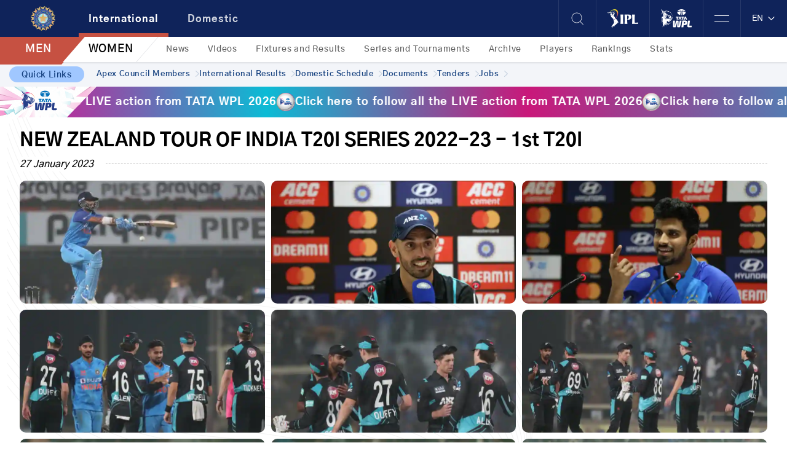

--- FILE ---
content_type: text/html; charset=UTF-8
request_url: https://www.bcci.tv/albums/734/new-zealand-tour-of-india-t20i-series-2022-23---1st-t20i
body_size: 32215
content:
<!DOCTYPE html>
<html lang="en">
<head>
   <!-- Required meta tags -->
<meta charset="utf-8">
<title id="page_title" data-page-title="India VS New Zealand Photos | NEW ZEALAND TOUR OF INDIA T20I SERIES 2022-23 - 1st T20I Gallery | BCCI">India VS New Zealand Photos | NEW ZEALAND TOUR OF INDIA T20I SERIES 2022-23 - 1st T20I Gallery | BCCI</title>
 
<link rel="canonical" href="https://www.bcci.tv/albums/734/new-zealand-tour-of-india-t20i-series-2022-23---1st-t20i">
<!-- <meta name="viewport" content="width=device-width, initial-scale=1.0, maximum-scale=1.0,user-scalable=0"/> -->
<meta name="viewport" content="width=device-width, initial-scale=1.0, minimum-scale=0.5, maximum-scale=3.0">
<meta name="csrf-token" content="AqpHYIGSuNQ7hEWU2dLldl8kvtHsqfrJHmufIwFL">
<meta http-equiv="X-UA-Compatible" content="IE=edge">
<meta property='og:title' content="India VS New Zealand Photos | NEW ZEALAND TOUR OF INDIA T20I SERIES 2022-23 - 1st T20I Gallery | BCCI">
<meta property='og:description' content="Explore the exclusive photo gallery of the India VS New Zealand match in the NEW ZEALAND TOUR OF INDIA T20I SERIES 2022-23 - 1st T20I. Relive top moments and highlights in stunning images.">
<meta name="description" content="Explore the exclusive photo gallery of the India VS New Zealand match in the NEW ZEALAND TOUR OF INDIA T20I SERIES 2022-23 - 1st T20I. Relive top moments and highlights in stunning images.">
<meta property='og:type' content="website">
<meta property="og:image" content="https://www.bcci.tv//img/bcci-logo.png">
<meta property="keywords" content="India VS New Zealand, cricket gallery, match photos, NEW ZEALAND TOUR OF INDIA T20I SERIES 2022-23 - 1st T20I, cricket images, highlights gallery, team photos, BCCI">

<meta property='og:url' content='https://www.bcci.tv/albums/734/new-zealand-tour-of-india-t20i-series-2022-23---1st-t20i'>


<meta name="twitter:card" content="summary_large_image">
<meta name="twitter:site" content="@BCCI">
<meta name='twitter:title' content="India VS New Zealand Photos | NEW ZEALAND TOUR OF INDIA T20I SERIES 2022-23 - 1st T20I Gallery | BCCI">
<meta name="twitter:description" content="Explore the exclusive photo gallery of the India VS New Zealand match in the NEW ZEALAND TOUR OF INDIA T20I SERIES 2022-23 - 1st T20I. Relive top moments and highlights in stunning images.">
<meta name="twitter:image" content="https://www.bcci.tv//img/bcci-logo.png">



<link rel="icon" type="image/png" href="https://documents.bcci.tv/web-images/bcci-logo-rounded.png">
<link rel="stylesheet" href="https://www.bcci.tv//css/home-page.min.css?v=5.79">
<!-- <link rel="stylesheet" href="https://www.bcci.tv//css/style.min.css?v=5.79"> -->
<!-- <link rel="stylesheet" href="https://www.bcci.tv//css/slick.min.css?v=5.79"> -->
<script src="https://www.bcci.tv//js/jquery.min.js?v=5.79"></script>
<script src="https://www.bcci.tv//js/slick.min.js?v=5.79"></script>
<!-- <style></style> -->



<script>var AWS_S3_PATH = "https://documents.bcci.tv"</script>

    <script src="https://players.brightcove.net/3588749423001/default_default/index.min.js" ></script>

<!-- Global site tag (gtag.js) - Google Analytics -->

<!-- Google Tag Manager New Code -->
<script>
    var title = "India VS New Zealand Photos | NEW ZEALAND TOUR OF INDIA T20I SERIES 2022-23 - 1st T20I Gallery | BCCI";
    window.dataLayer = window.dataLayer || [];
    window.dataLayer.push({
        'client_ga_id': '308089989',
        'content_type': title,
        'platform_type': 'web',
        'environment': 'production',
    });
</script>
<script>(function(w,d,s,l,i){w[l]=w[l]||[];w[l].push({'gtm.start':
    new Date().getTime(),event:'gtm.js'});var f=d.getElementsByTagName(s)[0],
    j=d.createElement(s),dl=l!='dataLayer'?'&l='+l:'';j.async=true;j.src=
    'https://www.googletagmanager.com/gtm.js?id='+i+dl;f.parentNode.insertBefore(j,f);
})(window,document,'script','dataLayer','GTM-WXHB9XN');</script>
<!-- End Google Tag Manager New Code End-->
<!-- Microsoft Clarity JS -->
<!-- <script type="text/javascript">@
    (function(c,l,a,r,i,t,y){
        c[a]=c[a]||function(){(c[a].q=c[a].q||[]).push(arguments)};
        t=l.createElement(r);t.async=1;t.src="https://www.clarity.ms/tag/"+i;
        y=l.getElementsByTagName(r)[0];y.parentNode.insertBefore(t,y);
    })(window, document, "clarity", "script", "nbcuveefaq");
</script> -->
<!-- Microsoft Clarity JS -->   <link rel="stylesheet" href="https://cdnjs.cloudflare.com/ajax/libs/fancybox/3.5.7/jquery.fancybox.min.css" />
</head>
<body>
   <!-- side menu start -->
<div class="side-menu">
    <div class="top">
        <button class="close" aria-label="close btn">
            <svg xmlns="http://www.w3.org/2000/svg" width="19" height="18" viewBox="0 0 19 18" fill="none">
                <rect width="24.4847" height="1.0202" transform="matrix(0.720833 0.693109 -0.720833 0.693109 1.04004 0)"
                    fill="white" />
                <rect width="24.4847" height="1.0202" transform="matrix(0.720833 -0.693109 0.720833 0.693109 0 17)"
                    fill="white" />
            </svg>
        </button>
        <ul class="list-unstyled">
            <li>
                <a onclick="click_menu(this)" data-menu_level="Main" data-event_context="header" data-element_text="About" href="https://www.bcci.tv/about" >About
                    <svg xmlns="http://www.w3.org/2000/svg" width="12" height="10" viewBox="0 0 12 10" fill="none">
                        <path fill-rule="evenodd" clip-rule="evenodd"
                            d="M7.48798 0.889086C7.74652 0.645754 8.15337 0.658083 8.3967 0.916623L11.8253 4.55948C12.0582 4.80701 12.0582 5.19313 11.8253 5.44066L8.3967 9.08352C8.15337 9.34206 7.74652 9.35439 7.48798 9.11106C7.22944 8.86773 7.21711 8.46088 7.46044 8.20234L9.8693 5.64293H0.642857C0.287817 5.64293 0 5.35511 0 5.00007C0 4.64503 0.287817 4.35721 0.642857 4.35721H9.8693L7.46044 1.79781C7.21711 1.53927 7.22944 1.13242 7.48798 0.889086Z"
                            fill="white" fill-opacity="0.8" />
                    </svg>
                </a>
                <a onclick="click_menu(this)" data-menu_level="Main" data-event_context="header" data-element_text="Apex Council Members" href="https://www.bcci.tv/about/apex-council-members" >Apex Council Members
                    <svg xmlns="http://www.w3.org/2000/svg" width="12" height="10" viewBox="0 0 12 10" fill="none">
                        <path fill-rule="evenodd" clip-rule="evenodd"
                            d="M7.48798 0.889086C7.74652 0.645754 8.15337 0.658083 8.3967 0.916623L11.8253 4.55948C12.0582 4.80701 12.0582 5.19313 11.8253 5.44066L8.3967 9.08352C8.15337 9.34206 7.74652 9.35439 7.48798 9.11106C7.22944 8.86773 7.21711 8.46088 7.46044 8.20234L9.8693 5.64293H0.642857C0.287817 5.64293 0 5.35511 0 5.00007C0 4.64503 0.287817 4.35721 0.642857 4.35721H9.8693L7.46044 1.79781C7.21711 1.53927 7.22944 1.13242 7.48798 0.889086Z"
                            fill="white" fill-opacity="0.8" />
                    </svg>
                </a>
                 <a onclick="click_menu(this)" data-menu_level="Main" data-event_context="header" data-element_text="Documents" href="https://www.bcci.tv/documents" >Documents
                    <svg xmlns="http://www.w3.org/2000/svg" width="12" height="10" viewBox="0 0 12 10" fill="none">
                        <path fill-rule="evenodd" clip-rule="evenodd"
                            d="M7.48798 0.889086C7.74652 0.645754 8.15337 0.658083 8.3967 0.916623L11.8253 4.55948C12.0582 4.80701 12.0582 5.19313 11.8253 5.44066L8.3967 9.08352C8.15337 9.34206 7.74652 9.35439 7.48798 9.11106C7.22944 8.86773 7.21711 8.46088 7.46044 8.20234L9.8693 5.64293H0.642857C0.287817 5.64293 0 5.35511 0 5.00007C0 4.64503 0.287817 4.35721 0.642857 4.35721H9.8693L7.46044 1.79781C7.21711 1.53927 7.22944 1.13242 7.48798 0.889086Z"
                            fill="white" fill-opacity="0.8" />
                    </svg>
                </a>
                <a onclick="click_menu(this)" data-menu_level="Main" data-event_context="header" data-element_text="Tenders" href="https://www.bcci.tv/tenders" >Tenders
                    <svg xmlns="http://www.w3.org/2000/svg" width="12" height="10" viewBox="0 0 12 10" fill="none">
                        <path fill-rule="evenodd" clip-rule="evenodd"
                            d="M7.48798 0.889086C7.74652 0.645754 8.15337 0.658083 8.3967 0.916623L11.8253 4.55948C12.0582 4.80701 12.0582 5.19313 11.8253 5.44066L8.3967 9.08352C8.15337 9.34206 7.74652 9.35439 7.48798 9.11106C7.22944 8.86773 7.21711 8.46088 7.46044 8.20234L9.8693 5.64293H0.642857C0.287817 5.64293 0 5.35511 0 5.00007C0 4.64503 0.287817 4.35721 0.642857 4.35721H9.8693L7.46044 1.79781C7.21711 1.53927 7.22944 1.13242 7.48798 0.889086Z"
                            fill="white" fill-opacity="0.8" />
                    </svg>
                </a>
                <a onclick="click_menu(this)" data-menu_level="Main" data-event_context="header" data-element_text="Jobs" href="https://www.bcci.tv/jobs" >Jobs
                    <svg xmlns="http://www.w3.org/2000/svg" width="12" height="10" viewBox="0 0 12 10" fill="none">
                        <path fill-rule="evenodd" clip-rule="evenodd"
                            d="M7.48798 0.889086C7.74652 0.645754 8.15337 0.658083 8.3967 0.916623L11.8253 4.55948C12.0582 4.80701 12.0582 5.19313 11.8253 5.44066L8.3967 9.08352C8.15337 9.34206 7.74652 9.35439 7.48798 9.11106C7.22944 8.86773 7.21711 8.46088 7.46044 8.20234L9.8693 5.64293H0.642857C0.287817 5.64293 0 5.35511 0 5.00007C0 4.64503 0.287817 4.35721 0.642857 4.35721H9.8693L7.46044 1.79781C7.21711 1.53927 7.22944 1.13242 7.48798 0.889086Z"
                            fill="white" fill-opacity="0.8" />
                    </svg>
                </a>
                 <a onclick="click_menu(this)" data-menu_level="Main" data-event_context="header" data-element_text="Integrity Initiatives" href="https://www.bcci.tv/integrity" >Integrity Initiatives
                    <svg xmlns="http://www.w3.org/2000/svg" width="12" height="10" viewBox="0 0 12 10" fill="none">
                        <path fill-rule="evenodd" clip-rule="evenodd"
                            d="M7.48798 0.889086C7.74652 0.645754 8.15337 0.658083 8.3967 0.916623L11.8253 4.55948C12.0582 4.80701 12.0582 5.19313 11.8253 5.44066L8.3967 9.08352C8.15337 9.34206 7.74652 9.35439 7.48798 9.11106C7.22944 8.86773 7.21711 8.46088 7.46044 8.20234L9.8693 5.64293H0.642857C0.287817 5.64293 0 5.35511 0 5.00007C0 4.64503 0.287817 4.35721 0.642857 4.35721H9.8693L7.46044 1.79781C7.21711 1.53927 7.22944 1.13242 7.48798 0.889086Z"
                            fill="white" fill-opacity="0.8" />
                    </svg>
                </a>
                <!-- <a onclick="click_menu(this)" data-menu_level="Main" data-event_context="header" data-element_text="Reports" href="https://www.bcci.tv/about/annual-report">Reports
                    <svg xmlns="http://www.w3.org/2000/svg" width="12" height="10" viewBox="0 0 12 10" fill="none">
                        <path fill-rule="evenodd" clip-rule="evenodd"
                            d="M7.48798 0.889086C7.74652 0.645754 8.15337 0.658083 8.3967 0.916623L11.8253 4.55948C12.0582 4.80701 12.0582 5.19313 11.8253 5.44066L8.3967 9.08352C8.15337 9.34206 7.74652 9.35439 7.48798 9.11106C7.22944 8.86773 7.21711 8.46088 7.46044 8.20234L9.8693 5.64293H0.642857C0.287817 5.64293 0 5.35511 0 5.00007C0 4.64503 0.287817 4.35721 0.642857 4.35721H9.8693L7.46044 1.79781C7.21711 1.53927 7.22944 1.13242 7.48798 0.889086Z"
                            fill="white" fill-opacity="0.8" />
                    </svg>
                </a> -->
                <!-- <a onclick="click_menu(this)" data-menu_level="Main" data-event_context="header" data-element_text="Playing Conditions" href="https://www.bcci.tv/playing-condition">Playing Conditions
                    <svg xmlns="http://www.w3.org/2000/svg" width="12" height="10" viewBox="0 0 12 10" fill="none">
                        <path fill-rule="evenodd" clip-rule="evenodd"
                            d="M7.48798 0.889086C7.74652 0.645754 8.15337 0.658083 8.3967 0.916623L11.8253 4.55948C12.0582 4.80701 12.0582 5.19313 11.8253 5.44066L8.3967 9.08352C8.15337 9.34206 7.74652 9.35439 7.48798 9.11106C7.22944 8.86773 7.21711 8.46088 7.46044 8.20234L9.8693 5.64293H0.642857C0.287817 5.64293 0 5.35511 0 5.00007C0 4.64503 0.287817 4.35721 0.642857 4.35721H9.8693L7.46044 1.79781C7.21711 1.53927 7.22944 1.13242 7.48798 0.889086Z"
                            fill="white" fill-opacity="0.8" />
                    </svg>
                </a> -->
                <a onclick="click_menu(this)" data-menu_level="Main" data-event_context="header" data-element_text="Photo Gallery" href="https://www.bcci.tv/albums"  class="active" >Photo Gallery
                    <svg xmlns="http://www.w3.org/2000/svg" width="12" height="10" viewBox="0 0 12 10" fill="none">
                        <path fill-rule="evenodd" clip-rule="evenodd"
                            d="M7.48798 0.889086C7.74652 0.645754 8.15337 0.658083 8.3967 0.916623L11.8253 4.55948C12.0582 4.80701 12.0582 5.19313 11.8253 5.44066L8.3967 9.08352C8.15337 9.34206 7.74652 9.35439 7.48798 9.11106C7.22944 8.86773 7.21711 8.46088 7.46044 8.20234L9.8693 5.64293H0.642857C0.287817 5.64293 0 5.35511 0 5.00007C0 4.64503 0.287817 4.35721 0.642857 4.35721H9.8693L7.46044 1.79781C7.21711 1.53927 7.22944 1.13242 7.48798 0.889086Z"
                            fill="white" fill-opacity="0.8" />
                    </svg>
                </a>
                <a onclick="click_menu(this)" data-menu_level="Main" data-event_context="header" data-element_text="Venues" href="https://www.bcci.tv/venues" >Venues
                    <svg xmlns="http://www.w3.org/2000/svg" width="12" height="10" viewBox="0 0 12 10" fill="none">
                        <path fill-rule="evenodd" clip-rule="evenodd"
                            d="M7.48798 0.889086C7.74652 0.645754 8.15337 0.658083 8.3967 0.916623L11.8253 4.55948C12.0582 4.80701 12.0582 5.19313 11.8253 5.44066L8.3967 9.08352C8.15337 9.34206 7.74652 9.35439 7.48798 9.11106C7.22944 8.86773 7.21711 8.46088 7.46044 8.20234L9.8693 5.64293H0.642857C0.287817 5.64293 0 5.35511 0 5.00007C0 4.64503 0.287817 4.35721 0.642857 4.35721H9.8693L7.46044 1.79781C7.21711 1.53927 7.22944 1.13242 7.48798 0.889086Z"
                            fill="white" fill-opacity="0.8" />
                    </svg>
                </a>
                 <a onclick="click_menu(this)" data-menu_level="Main" data-event_context="header" data-element_text="Mobile Products" href="https://www.bcci.tv/mobile-product" >Mobile Products
                    <svg xmlns="http://www.w3.org/2000/svg" width="12" height="10" viewBox="0 0 12 10" fill="none">
                        <path fill-rule="evenodd" clip-rule="evenodd"
                            d="M7.48798 0.889086C7.74652 0.645754 8.15337 0.658083 8.3967 0.916623L11.8253 4.55948C12.0582 4.80701 12.0582 5.19313 11.8253 5.44066L8.3967 9.08352C8.15337 9.34206 7.74652 9.35439 7.48798 9.11106C7.22944 8.86773 7.21711 8.46088 7.46044 8.20234L9.8693 5.64293H0.642857C0.287817 5.64293 0 5.35511 0 5.00007C0 4.64503 0.287817 4.35721 0.642857 4.35721H9.8693L7.46044 1.79781C7.21711 1.53927 7.22944 1.13242 7.48798 0.889086Z"
                            fill="white" fill-opacity="0.8" />
                    </svg>
                </a>
            </li>
        </ul>
    </div>
    <div class="bottom">
        <!-- <button class="red-btn">LOG IN</button> -->
        <div class="copyright text-white">
                    <p class="mb-0">Copyrights BCCI 2026, All Rights Reserved.</p>
        </div>
    </div>
</div>
<!-- side menu end -->
<header >
    <div class="header d-flex">
        <button class="mb-hamburger"><img src="https://documents.bcci.tv/web-images/hamburger-menu.png" alt="hamburger-menu" width="24" height="11"></button>
        <a onclick="click_menu(this)" data-event_context="header" data-element_text="home" data-menu_level="Main" href="https://www.bcci.tv"  class="brand"><img src="https://documents.bcci.tv/web-images/bcci-logo-rounded.png" width="40" height="40" alt="bcci-logo"></a>
        <!-- <a target="__blank" href="https://events.bcci.tv/" class="text-white cwc-mob"><img src="https://documents.bcci.tv/web-images/wcw.png" alt="icon"></a> -->
        <button class="mb-search"><img src="https://documents.bcci.tv/web-images/search-icon.png" alt="icon" width="24" height="24"></button>
        <div class="right-nav">
            <!-- <a href="#/" class="fs-opac">Fanworld</a> -->
            <!-- <a href="#/" class="mx-4 fs-opac">Sustainability</a> -->
            <button class="br-lft" id="search"><img src="https://documents.bcci.tv/web-images/search-icon.png" alt="icon" width="24" height="24"></button>
            <!-- <a data-element_text="IPL" target="__blank" href="https://events.bcci.tv/" class="br-lft text-white cwc">CWC.tv</a> -->
            <!-- <a data-element_text="IPL" target="__blank" href="https://events.bcci.tv/" class="br-lft text-white cwc"><img class="wcw-logo" src="https://documents.bcci.tv/web-images/wcw.png" alt="icon"></a> -->
            <a data-element_text="IPL" target="_blank" href="https://iplt20.com/" class="br-lft"><img src="https://documents.bcci.tv/web-images/ipl-logo.webp" width="50" height="30" alt="ipl-logo"></a>
            <a  target="_blank" href="https://www.wplt20.com/" class="br-lft"><img src="https://documents.bcci.tv/web-images/wpl-logo.webp" width="50" height="30" alt="wpl-logo"></a>
            <button class="br-lft" id="d-hamburger" data-bs-toggle="modal" data-bs-target="#d-hum"><img
                    src="https://documents.bcci.tv/web-images/hamburger-menu.png" alt="hamburger-menu" width="24" height="11"></button>

            <div class="selct br-lft d-flex ">
               <div><button class="lang-img">EN &nbsp; <svg xmlns="http://www.w3.org/2000/svg" width="15" height="16" viewBox="0 0 19 20" fill="none"><path fill-rule="evenodd" clip-rule="evenodd" d="M9.32843 11.5362C9.42606 11.6338 9.58435 11.6338 9.68199 11.5362L14.5165 6.70159C14.8094 6.4087 15.2843 6.4087 15.5772 6.70159C15.8701 6.99449 15.8701 7.46936 15.5772 7.76225L10.7426 12.5968C10.0592 13.2802 8.95119 13.2802 8.26777 12.5968L3.43321 7.76225C3.14032 7.46936 3.14032 6.99449 3.43321 6.70159C3.72611 6.4087 4.20098 6.4087 4.49387 6.70159L9.32843 11.5362Z" fill="white"/></svg></button><div id="google_translate_element" style="display:none;"></div></div>
                <button class="close-trans" style="display:none;">✕</button>
            </div>
        </div>
    </div>

    <!-- search start -->
    <div class="container-fluid py-1 border-bottom border-top search-toggle search-t bg-white">
        <form action="https://www.bcci.tv/search" method="get" class="site-search__form js-navigation-search mb-0">
        <div class="row">
            <div class="col-md-7 mx-auto">
                <div class="input-group">
                   <!-- <input type="hidden" name="platform" value="international">-->
                    <!--<input type="hidden" name="type" value="men">-->
                    <input class="form-control border rounded-pill" type="search"  id="searchInputForHeader" placeholder="Search" name="term" value="" required >
                    <span class="search-select btn-outline-secondary bg-white border rounded-pill ms-n5 mx-2">
                        <select id="content_type" name="content_type">
                            <option  value="all" selected >All</option>
                             <option  value="video">Videos</option>
                             <option  value="news">News</option>
                        </select>
                    </span>
                    <span class="input-group-append">
                        <button class="btn-search btn-outline-secondary border rounded-pill ms-n5" onclick="searchEvent(this)" type="submit">
                            Search
                        </button>
                    </span>
                </div>
            </div>
        </div>
        </form>
    </div>
                    <div class="tab-content bg-white w-100 mt-0" id="pills-tabContent">
        <div class="switch-int-dom ">
            <div class="toggle">
                <input type="checkbox" onclick="setToggle()" id="toggle" class="inter-domestic-toggle" >
                <span class="intern">International</span>
                <label for="toggle" aria-label="toggle"></label>
                <span class="domtc">Domestic</span>
            </div>
        </div>
        <ul class="nav nav-pills align-items-center mob-id-hide" id="pills-tab" role="tablist">
                                                <li class="nav-item" role="presentation">
                <button onclick="click_menu(this)" data-event_context="header" data-element_text="International" data-menu_level="Main" data-platform="international" class="h_platform nav-link nav-menu  active "
                    data-nav="international" id="pills-international-tab"
                    data-bs-toggle="pill" data-bs-target="#pills-international" type="button" role="tab"
                    aria-controls="pills-international" aria-selected="true" aria-label="International btn">International</button>
            </li>
                                    <li class="nav-item" role="presentation">
                <button onclick="click_menu(this)" data-event_context="header" data-element_text="Domestic" data-menu_level="Main" data-platform="domestic" class="h_platform nav-link nav-menu "
                    data-nav="domestic" id="pills-domestic-tab"
                    data-bs-toggle="pill" data-bs-target="#pills-domestic" type="button" role="tab"
                    aria-controls="pills-domestic" aria-selected="true" aria-label="International btn">Domestic</button>
            </li>
                                </ul>

                        <div class="w-100 tab-pane fade  show active " id="pills-international"
            role="tabpanel" aria-labelledby="pills-international-tab">
                        <ul class="match-menu list-unstyled p-0 mb-0">
                <li class="i-men-women">
                                                            <a href="javascript:void(0);" onclick="setNavigationSession('type', 'men'),click_menu(this)"  data-event_context="header" data-menu_level="Main" data-element_text="MEN"
                        class=" active  border-0 category-menu international-category-menu  h_type"
                        data-sub="international-men"

                        data-type="men"

                        ><span class="menu-inner-text">MEN</span></a>
                                                            <a href="javascript:void(0);" onclick="setNavigationSession('type', 'women'),click_menu(this)"  data-event_context="header" data-menu_level="Main" data-element_text="WOMEN"
                        class=" border-0 category-menu international-category-menu  h_type"
                        data-sub="international-women"

                        data-type="women"

                        ><span class="menu-inner-text">WOMEN</span></a>
                                    </li>
                                                <li class="imw-tabs international-tabs" id="imw-international-men" >
                                                                                <a onclick="click_menu(this)" data-event_context="header" data-element_text="News" data-menu_level="Sub" href="https://www.bcci.tv/international/men/news" class="border-0 ">News</a>
                    
                                                            <a onclick="click_menu(this)" data-event_context="header" data-element_text="Videos" data-menu_level="Sub" href="https://www.bcci.tv/international/men/videos" class="border-0 ">Videos</a>
                    
                                                            <a onclick="click_menu(this)" data-event_context="header" data-element_text="Fixtures and Results" data-menu_level="Sub" href="https://www.bcci.tv/international/men/fixtures-results" class="border-0 ">Fixtures and Results</a>
                    
                                                            <a onclick="click_menu(this)" data-event_context="header" data-element_text="Series and Tournaments" data-menu_level="Sub" href="https://www.bcci.tv/international/men/series-and-tournaments" class="border-0 ">Series and Tournaments</a>
                    
                                                            <a onclick="click_menu(this)" data-event_context="header" data-element_text="Archive" data-menu_level="Sub" href="https://www.bcci.tv/international/men/archive" class="border-0 ">Archive</a>
                    
                                                            <a onclick="click_menu(this)" data-event_context="header" data-element_text="Players" data-menu_level="Sub" href="https://www.bcci.tv/international/men/players" class="border-0 ">Players</a>
                    
                                                            <a onclick="click_menu(this)" data-event_context="header" data-element_text="Rankings" data-menu_level="Sub" href="https://www.bcci.tv/international/men/rankings/test" class="border-0 ">Rankings</a>
                    
                                                            <a onclick="click_menu(this)" data-event_context="header" data-element_text="Stats" data-menu_level="Sub" href="https://www.bcci.tv/international/men/stats/test" class="border-0 ">Stats</a>
                    
                                                            </li>
                                <li class="imw-tabs international-tabs" id="imw-international-women"  style="display:none" >
                                                                                <a onclick="click_menu(this)" data-event_context="header" data-element_text="News" data-menu_level="Sub" href="https://www.bcci.tv/international/men/news" class="border-0 ">News</a>
                    
                                                            <a onclick="click_menu(this)" data-event_context="header" data-element_text="Videos" data-menu_level="Sub" href="https://www.bcci.tv/international/men/videos" class="border-0 ">Videos</a>
                    
                                                            <a onclick="click_menu(this)" data-event_context="header" data-element_text="Fixtures and Results" data-menu_level="Sub" href="https://www.bcci.tv/international/men/fixtures-results" class="border-0 ">Fixtures and Results</a>
                    
                                                            <a onclick="click_menu(this)" data-event_context="header" data-element_text="Series and Tournaments" data-menu_level="Sub" href="https://www.bcci.tv/international/men/series-and-tournaments" class="border-0 ">Series and Tournaments</a>
                    
                                                            <a onclick="click_menu(this)" data-event_context="header" data-element_text="Archive" data-menu_level="Sub" href="https://www.bcci.tv/international/men/archive" class="border-0 ">Archive</a>
                    
                                                            <a onclick="click_menu(this)" data-event_context="header" data-element_text="Players" data-menu_level="Sub" href="https://www.bcci.tv/international/men/players" class="border-0 ">Players</a>
                    
                                                            <a onclick="click_menu(this)" data-event_context="header" data-element_text="Rankings" data-menu_level="Sub" href="https://www.bcci.tv/international/men/rankings/odi" class="border-0 ">Rankings</a>
                    
                                                            <a onclick="click_menu(this)" data-event_context="header" data-element_text="Stats" data-menu_level="Sub" href="https://www.bcci.tv/international/men/stats/test" class="border-0 ">Stats</a>
                    
                                                            </li>
                                

                            </ul>
                    </div>
                <div class="w-100 tab-pane fade " id="pills-domestic"
            role="tabpanel" aria-labelledby="pills-domestic-tab">
                        <ul class="match-menu list-unstyled p-0 mb-0">
                <li class="i-men-women">
                                                            <a href="javascript:void(0);" onclick="setNavigationSession('type', 'men'),click_menu(this)"  data-event_context="header" data-menu_level="Main" data-element_text="MEN"
                        class=" active  border-0 category-menu domestic-category-menu  h_type"
                        data-sub="domestic-men"

                        data-type="men"

                        ><span class="menu-inner-text">MEN</span></a>
                                                            <a href="javascript:void(0);" onclick="setNavigationSession('type', 'women'),click_menu(this)"  data-event_context="header" data-menu_level="Main" data-element_text="WOMEN"
                        class=" border-0 category-menu domestic-category-menu  h_type"
                        data-sub="domestic-women"

                        data-type="women"

                        ><span class="menu-inner-text">WOMEN</span></a>
                                    </li>
                                                <li class="imw-tabs domestic-tabs" id="imw-domestic-men" >
                                                                                <a onclick="click_menu(this)" data-event_context="header" data-element_text="News" data-menu_level="Sub" href="https://www.bcci.tv/international/men/news" class="border-0 ">News</a>
                    
                                                            <a onclick="click_menu(this)" data-event_context="header" data-element_text="Videos" data-menu_level="Sub" href="https://www.bcci.tv/international/men/videos" class="border-0 ">Videos</a>
                    
                                                            <a onclick="click_menu(this)" data-event_context="header" data-element_text="Fixtures and Results" data-menu_level="Sub" href="https://www.bcci.tv/international/men/fixtures-results" class="border-0 ">Fixtures and Results</a>
                    
                                                            <a onclick="click_menu(this)" data-event_context="header" data-element_text="Series and Tournaments" data-menu_level="Sub" href="https://www.bcci.tv/international/men/series-and-tournaments" class="border-0 ">Series and Tournaments</a>
                    
                                                            <a onclick="click_menu(this)" data-event_context="header" data-element_text="Archive" data-menu_level="Sub" href="https://www.bcci.tv/international/men/archive" class="border-0 ">Archive</a>
                    
                                                            </li>
                                <li class="imw-tabs domestic-tabs" id="imw-domestic-women"  style="display:none" >
                                                                                <a onclick="click_menu(this)" data-event_context="header" data-element_text="News" data-menu_level="Sub" href="https://www.bcci.tv/international/men/news" class="border-0 ">News</a>
                    
                                                            <a onclick="click_menu(this)" data-event_context="header" data-element_text="Videos" data-menu_level="Sub" href="https://www.bcci.tv/international/men/videos" class="border-0 ">Videos</a>
                    
                                                            <a onclick="click_menu(this)" data-event_context="header" data-element_text="Fixtures and Results" data-menu_level="Sub" href="https://www.bcci.tv/international/men/fixtures-results" class="border-0 ">Fixtures and Results</a>
                    
                                                            <a onclick="click_menu(this)" data-event_context="header" data-element_text="Series and Tournaments" data-menu_level="Sub" href="https://www.bcci.tv/international/men/series-and-tournaments" class="border-0 ">Series and Tournaments</a>
                    
                                                            <a onclick="click_menu(this)" data-event_context="header" data-element_text="Archive" data-menu_level="Sub" href="https://www.bcci.tv/international/men/archive" class="border-0 ">Archive</a>
                    
                                                            </li>
                                

                            </ul>
                    </div>
                    </div>
</header>


<div class="quick-links" >
        <span>Quick Links</span>
        <div class="quick-link--items">
                                                                    <a class="quik--items" onclick="click_menu(this)" data-event_context="header" data-element_text="Apex Council Members" data-menu_level="quicklinks" href="https://www.bcci.tv/about/apex-council-members">Apex Council Members
                    <svg xmlns="http://www.w3.org/2000/svg" width="6" height="10" viewBox="0 0 6 10" fill="none">
                        <path
                            d="M0.179345 9.83434C0.293676 9.94042 0.448656 10 0.610243 10C0.771831 10 0.926811 9.94042 1.04114 9.83434L5.82167 5.39347C5.93586 5.28726 6 5.14329 6 4.99318C6 4.84308 5.93586 4.69911 5.82167 4.5929L1.04114 0.152027C0.92555 0.0519709 0.772665 -0.00250103 0.614695 8.72552e-05C0.456725 0.00267649 0.306005 0.0621248 0.194285 0.165906C0.0825668 0.269687 0.0185724 0.4097 0.0157853 0.556446C0.0129982 0.703192 0.0716359 0.845213 0.179344 0.952591L4.53304 4.99318L0.179345 9.03189C0.122499 9.08451 0.0773949 9.14704 0.0466189 9.2159C0.0158429 9.28475 8.97598e-07 9.35857 9.04116e-07 9.43312C9.10633e-07 9.50767 0.0158429 9.58149 0.0466189 9.65034C0.0773949 9.71919 0.122499 9.78172 0.179345 9.83434Z"
                            fill="#C6D1E0" />
                    </svg>
                </a>
                                                                                                            <a class="quik--items" onclick="click_menu(this)" data-event_context="header" data-element_text="International Results" data-menu_level="quicklinks" href="https://www.bcci.tv/international/men/fixtures-results">International Results
                    <svg xmlns="http://www.w3.org/2000/svg" width="6" height="10" viewBox="0 0 6 10" fill="none">
                        <path
                            d="M0.179345 9.83434C0.293676 9.94042 0.448656 10 0.610243 10C0.771831 10 0.926811 9.94042 1.04114 9.83434L5.82167 5.39347C5.93586 5.28726 6 5.14329 6 4.99318C6 4.84308 5.93586 4.69911 5.82167 4.5929L1.04114 0.152027C0.92555 0.0519709 0.772665 -0.00250103 0.614695 8.72552e-05C0.456725 0.00267649 0.306005 0.0621248 0.194285 0.165906C0.0825668 0.269687 0.0185724 0.4097 0.0157853 0.556446C0.0129982 0.703192 0.0716359 0.845213 0.179344 0.952591L4.53304 4.99318L0.179345 9.03189C0.122499 9.08451 0.0773949 9.14704 0.0466189 9.2159C0.0158429 9.28475 8.97598e-07 9.35857 9.04116e-07 9.43312C9.10633e-07 9.50767 0.0158429 9.58149 0.0466189 9.65034C0.0773949 9.71919 0.122499 9.78172 0.179345 9.83434Z"
                            fill="#C6D1E0" />
                    </svg>
                </a>
                                                                                                            <a class="quik--items" onclick="click_menu(this)" data-event_context="header" data-element_text="Domestic Schedule" data-menu_level="quicklinks" href="https://documents.bcci.tv/bcci/documents/1750423713884_BCCI-2025-26-Domestic-Season.pdf" target="_blank">Domestic Schedule
                    <svg xmlns="http://www.w3.org/2000/svg" width="6" height="10" viewBox="0 0 6 10" fill="none">
                        <path
                            d="M0.179345 9.83434C0.293676 9.94042 0.448656 10 0.610243 10C0.771831 10 0.926811 9.94042 1.04114 9.83434L5.82167 5.39347C5.93586 5.28726 6 5.14329 6 4.99318C6 4.84308 5.93586 4.69911 5.82167 4.5929L1.04114 0.152027C0.92555 0.0519709 0.772665 -0.00250103 0.614695 8.72552e-05C0.456725 0.00267649 0.306005 0.0621248 0.194285 0.165906C0.0825668 0.269687 0.0185724 0.4097 0.0157853 0.556446C0.0129982 0.703192 0.0716359 0.845213 0.179344 0.952591L4.53304 4.99318L0.179345 9.03189C0.122499 9.08451 0.0773949 9.14704 0.0466189 9.2159C0.0158429 9.28475 8.97598e-07 9.35857 9.04116e-07 9.43312C9.10633e-07 9.50767 0.0158429 9.58149 0.0466189 9.65034C0.0773949 9.71919 0.122499 9.78172 0.179345 9.83434Z"
                            fill="#C6D1E0" />
                    </svg>
                </a>
                                                                                                            <a class="quik--items" onclick="click_menu(this)" data-event_context="header" data-element_text="Documents" data-menu_level="quicklinks" href="https://www.bcci.tv/bcci-documentation?platform=domestic">Documents
                    <svg xmlns="http://www.w3.org/2000/svg" width="6" height="10" viewBox="0 0 6 10" fill="none">
                        <path
                            d="M0.179345 9.83434C0.293676 9.94042 0.448656 10 0.610243 10C0.771831 10 0.926811 9.94042 1.04114 9.83434L5.82167 5.39347C5.93586 5.28726 6 5.14329 6 4.99318C6 4.84308 5.93586 4.69911 5.82167 4.5929L1.04114 0.152027C0.92555 0.0519709 0.772665 -0.00250103 0.614695 8.72552e-05C0.456725 0.00267649 0.306005 0.0621248 0.194285 0.165906C0.0825668 0.269687 0.0185724 0.4097 0.0157853 0.556446C0.0129982 0.703192 0.0716359 0.845213 0.179344 0.952591L4.53304 4.99318L0.179345 9.03189C0.122499 9.08451 0.0773949 9.14704 0.0466189 9.2159C0.0158429 9.28475 8.97598e-07 9.35857 9.04116e-07 9.43312C9.10633e-07 9.50767 0.0158429 9.58149 0.0466189 9.65034C0.0773949 9.71919 0.122499 9.78172 0.179345 9.83434Z"
                            fill="#C6D1E0" />
                    </svg>
                </a>
                                                                                                            <a class="quik--items" onclick="click_menu(this)" data-event_context="header" data-element_text="Tenders" data-menu_level="quicklinks" href="https://www.bcci.tv/tenders">Tenders
                    <svg xmlns="http://www.w3.org/2000/svg" width="6" height="10" viewBox="0 0 6 10" fill="none">
                        <path
                            d="M0.179345 9.83434C0.293676 9.94042 0.448656 10 0.610243 10C0.771831 10 0.926811 9.94042 1.04114 9.83434L5.82167 5.39347C5.93586 5.28726 6 5.14329 6 4.99318C6 4.84308 5.93586 4.69911 5.82167 4.5929L1.04114 0.152027C0.92555 0.0519709 0.772665 -0.00250103 0.614695 8.72552e-05C0.456725 0.00267649 0.306005 0.0621248 0.194285 0.165906C0.0825668 0.269687 0.0185724 0.4097 0.0157853 0.556446C0.0129982 0.703192 0.0716359 0.845213 0.179344 0.952591L4.53304 4.99318L0.179345 9.03189C0.122499 9.08451 0.0773949 9.14704 0.0466189 9.2159C0.0158429 9.28475 8.97598e-07 9.35857 9.04116e-07 9.43312C9.10633e-07 9.50767 0.0158429 9.58149 0.0466189 9.65034C0.0773949 9.71919 0.122499 9.78172 0.179345 9.83434Z"
                            fill="#C6D1E0" />
                    </svg>
                </a>
                                                                                                            <a class="quik--items" onclick="click_menu(this)" data-event_context="header" data-element_text="Jobs" data-menu_level="quicklinks" href="https://www.bcci.tv/jobs">Jobs
                    <svg xmlns="http://www.w3.org/2000/svg" width="6" height="10" viewBox="0 0 6 10" fill="none">
                        <path
                            d="M0.179345 9.83434C0.293676 9.94042 0.448656 10 0.610243 10C0.771831 10 0.926811 9.94042 1.04114 9.83434L5.82167 5.39347C5.93586 5.28726 6 5.14329 6 4.99318C6 4.84308 5.93586 4.69911 5.82167 4.5929L1.04114 0.152027C0.92555 0.0519709 0.772665 -0.00250103 0.614695 8.72552e-05C0.456725 0.00267649 0.306005 0.0621248 0.194285 0.165906C0.0825668 0.269687 0.0185724 0.4097 0.0157853 0.556446C0.0129982 0.703192 0.0716359 0.845213 0.179344 0.952591L4.53304 4.99318L0.179345 9.03189C0.122499 9.08451 0.0773949 9.14704 0.0466189 9.2159C0.0158429 9.28475 8.97598e-07 9.35857 9.04116e-07 9.43312C9.10633e-07 9.50767 0.0158429 9.58149 0.0466189 9.65034C0.0773949 9.71919 0.122499 9.78172 0.179345 9.83434Z"
                            fill="#C6D1E0" />
                    </svg>
                </a>
                                                                                </div>
        </div>

<!-- womens ipl auction start -->
  <div class="women-worldcup-main" >
        <div class="women-ipl-logo-live">
            <img class="will" src="https://www.bcci.tv//img/wpl-strip-img.svg" width="50" height="30" alt="wpl-logo">
            <!-- <div class="line"></div> -->
            <!-- <button class="action-blink blink">AUCTION</button> -->
        </div>
        <div class="marquee-content">
            <a href="https://www.wplt20.com/?utm_source=website&utm_medium=banner&utm_campaign=wwpl26" target="_blank">
                <span>Click here to follow all the LIVE action from TATA WPL 2026 <img src="https://www.bcci.tv//img/wpl-ball-img.svg" width="50" height="50" alt="wpl-logo"></span>
                <span>Click here to follow all the LIVE action from TATA WPL 2026 <img src="https://www.bcci.tv//img/wpl-ball-img.svg" width="50" height="50" alt="wpl-logo"></span>
                <span>Click here to follow all the LIVE action from TATA WPL 2026 <img src="https://www.bcci.tv//img/wpl-ball-img.svg" width="50" height="50" alt="wpl-logo"></span>
                <span>Click here to follow all the LIVE action from TATA WPL 2026 <img src="https://www.bcci.tv//img/wpl-ball-img.svg" width="50" height="50" alt="wpl-logo"></span>
                <span>Click here to follow all the LIVE action from TATA WPL 2026 <img src="https://www.bcci.tv//img/wpl-ball-img.svg" width="50" height="50" alt="wpl-logo"></span>
                <span>Click here to follow all the LIVE action from TATA WPL 2026 <img src="https://www.bcci.tv//img/wpl-ball-img.svg" width="50" height="50" alt="wpl-logo"></span>
                <span>Click here to follow all the LIVE action from TATA WPL 2026 <img src="https://www.bcci.tv//img/wpl-ball-img.svg" width="50" height="50" alt="wpl-logo"></span>
                <span>Click here to follow all the LIVE action from TATA WPL 2026 <img src="https://www.bcci.tv//img/wpl-ball-img.svg" width="50" height="50" alt="wpl-logo"></span>
            </a>
        </div>
    </div>
<!-- womens ipl auction end -->

<div class="modal fade menu-index" id="d-hum" tabindex="-1" aria-labelledby="exampleModalLabel" aria-hidden="true">
    <button type="button" class="close-btn-modify btn-close" data-bs-dismiss="modal" aria-label="Close"></button>
    <div class="modal-dialog modal-fullscreen">
        <div class="modal-content">
            <div class="top-humb">
                <ul class="p-0 list-unstyled mb-0">
                                        <li>
                        <a onclick="click_menu(this)" data-event_context="header" data-element_text="About" data-menu_level="Main" href="https://www.bcci.tv/about" >About</a>
                        <!-- <a onclick="click_menu(this)" data-menu_level="Main" data-event_context="header" data-element_text="Reports" href="https://www.bcci.tv/about/annual-report">Reports</a> -->
                        <a onclick="click_menu(this)" data-menu_level="Main" data-event_context="header" data-element_text="Apex Council Members" href="https://www.bcci.tv/about/apex-council-members" >Apex Council Members</a>
                        <a onclick="click_menu(this)" data-event_context="header" data-element_text="Documents" data-menu_level="Main" href="https://www.bcci.tv/documents" >Documents</a>
                        <a onclick="click_menu(this)" data-event_context="header" data-element_text="Tenders" data-menu_level="Main" href="https://www.bcci.tv/tenders" >Tenders</a>
                        <a onclick="click_menu(this)" data-event_context="header" data-element_text="Jobs" data-menu_level="Jobs" href="https://www.bcci.tv/jobs" >Jobs</a>
                        <a onclick="click_menu(this)" data-event_context="header" data-menu_level="Main" data-element_text="Integrity Initiatives" href="https://www.bcci.tv/integrity" >Integrity Initiatives</a>
                        <a onclick="click_menu(this)" data-event_context="header" data-element_text="Gallery" data-menu_level="Main" href="https://www.bcci.tv/albums"  class="active" >Photo Gallery</a>
                        <a onclick="click_menu(this)" data-event_context="header" data-element_text="Venues" data-menu_level="Main" href="https://www.bcci.tv/venues" >Venues</a>
                        <a onclick="click_menu(this)" data-event_context="header" data-element_text="Mobile Products" data-menu_level="Main" href="https://www.bcci.tv/mobile-product" >Mobile Products</a>
                        <!-- <a onclick="click_menu(this)" data-event_context="header" data-element_text="Tenders" data-menu_level="Main" href="https://www.bcci.tv/articles/2026/news/146399/tenders-issued-by-bcci-ipl-and-wpl" >Tenders</a> -->
                    </li>
                </ul>
                <div class="ctbf-bottom">
                    <!-- <ul class="p-0 list-unstyled mb-0"> -->
                        <article class="ctbf-bottom__items">
                            <a onclick="click_menu(this)" data-event_context="header" data-element_text="copyrights" data-menu_level="Main" href="https://www.bcci.tv/copyrights">
                                <div>
                                    <svg xmlns="http://www.w3.org/2000/svg" width="20" height="20" viewBox="0 0 28 28"
                                        fill="none">
                                        <path
                                            d="M13.832 9.996C15.624 10.08 16.086 11.606 16.114 12.32H18.62C18.508 9.548 16.534 7.854 13.79 7.854C10.696 7.854 8.4 9.8 8.4 14.196C8.4 16.912 9.702 20.132 13.776 20.132C16.884 20.132 18.55 17.822 18.592 16.002H16.086C16.044 16.828 15.456 17.934 13.804 18.018C11.97 17.962 11.2 16.534 11.2 14.196C11.2 10.15 12.992 10.024 13.832 9.996ZM14 0C6.272 0 0 6.272 0 14C0 21.728 6.272 28 14 28C21.728 28 28 21.728 28 14C28 6.272 21.728 0 14 0ZM14 25.2C7.826 25.2 2.8 20.174 2.8 14C2.8 7.826 7.826 2.8 14 2.8C20.174 2.8 25.2 7.826 25.2 14C25.2 20.174 20.174 25.2 14 25.2Z"
                                            fill="#5E5E5E" />
                                    </svg>
                                    <p>Copyrights</p>
                                    <span>All right are reserved,BCCI 2026</span>
                                </div>
                            </a>
                            <a onclick="click_menu(this)" data-event_context="header" data-element_text="terms and conditions" data-menu_level="Main" href="https://www.bcci.tv/terms-and-conditions">
                                <div>
                                    <svg xmlns="http://www.w3.org/2000/svg" width="20" height="22" viewBox="0 0 26 28"
                                        fill="none">
                                        <path
                                            d="M26 16C26.002 14.9987 25.7534 14.0127 25.2768 13.1321C24.8002 12.2514 24.1107 11.5041 23.2713 10.9581C22.4319 10.4122 21.4692 10.085 20.4709 10.0064C19.4726 9.92779 18.4706 10.1003 17.5561 10.5082C16.6415 10.916 15.8437 11.5463 15.2351 12.3415C14.6266 13.1368 14.2267 14.0716 14.072 15.061C13.9173 16.0503 14.0127 17.0626 14.3495 18.0057C14.6862 18.9487 15.2536 19.7924 16 20.46V28L20 26.107L24 28V20.46C24.6287 19.8994 25.1318 19.2123 25.4765 18.4437C25.8212 17.6751 25.9996 16.8423 26 16ZM22 24.84L20 23.893L18 24.84V21.65C19.2925 22.1168 20.7075 22.1168 22 21.65V24.84ZM20 20C19.2089 20 18.4355 19.7654 17.7777 19.3259C17.1199 18.8864 16.6072 18.2616 16.3045 17.5307C16.0017 16.7998 15.9225 15.9956 16.0769 15.2196C16.2312 14.4437 16.6122 13.731 17.1716 13.1716C17.731 12.6122 18.4437 12.2312 19.2196 12.0769C19.9956 11.9225 20.7998 12.0017 21.5307 12.3045C22.2616 12.6072 22.8864 13.1199 23.3259 13.7777C23.7654 14.4355 24 15.2089 24 16C23.9987 17.0605 23.5768 18.0771 22.827 18.827C22.0771 19.5768 21.0605 19.9987 20 20ZM5 12H12V14H5V12ZM5 6H15V8H5V6Z"
                                            fill="#5E5E5E" />
                                        <path
                                            d="M2 28C1.46973 27.9995 0.961329 27.7886 0.586371 27.4136C0.211413 27.0387 0.000529477 26.5303 0 26V2C0.000529477 1.46973 0.211413 0.961329 0.586371 0.586371C0.961329 0.211413 1.46973 0.000529477 2 0H18C18.5303 0.000529477 19.0387 0.211413 19.4136 0.586371C19.7886 0.961329 19.9995 1.46973 20 2V6H18V2H2V26H12V28H2Z"
                                            fill="#5E5E5E" />
                                    </svg>
                                    <p>Terms & Conditions</p>
                                    <span>A terms, rules and guidelines for using your website or mobile app</span>
                                </div>
                            </a>
                            <a onclick="click_menu(this)" data-event_context="header" data-element_text="privacy and policy" data-menu_level="Main" href="https://www.bcci.tv/privacy-and-policy">
                                <div>
                                    <svg xmlns="http://www.w3.org/2000/svg" width="18" height="21" viewBox="0 0 24 27"
                                        fill="none">
                                        <path
                                            d="M0.0138889 5.26539C0.155556 4.87994 0.28889 4.49737 0.566669 4.18096C0.947225 3.74373 1.43889 3.54238 1.97501 3.48197C3.01112 3.36404 4.02779 3.16844 5.03613 2.90093C6.64169 2.47521 8.16947 1.84814 9.63614 1.05711C10.1389 0.786721 10.5973 0.432915 11.1167 0.197045C11.8223 -0.12512 12.5195 -0.0388259 13.1584 0.358127C14.2556 1.03697 15.3834 1.6324 16.5723 2.1214C17.8473 2.64492 19.1584 3.01886 20.4973 3.2835C21.139 3.41006 21.7917 3.53087 22.4556 3.55101C22.7056 3.55964 22.9695 3.55389 23.2167 3.61429C23.714 3.72935 24.0584 4.15219 23.9917 4.57503C23.9112 5.0928 23.5584 5.53002 22.9779 5.50126C22.3195 5.46962 21.6667 5.37757 21.0112 5.29415C20.3667 5.21361 19.7417 5.05253 19.1001 4.9576C18.6751 4.89432 18.264 4.7131 17.8445 4.59517C16.8945 4.32766 15.9723 3.96522 15.0667 3.57402C14.15 3.17707 13.2584 2.70245 12.425 2.13291C12.0639 1.88553 11.8084 1.9258 11.4667 2.15592C10.7417 2.6478 9.97226 3.05626 9.17781 3.41869C8.3167 3.80989 7.44169 4.15219 6.54447 4.44272C5.99446 4.62106 5.44446 4.7994 4.88057 4.91446C4.13057 5.06691 3.39723 5.32004 2.61945 5.33442C2.45279 5.3373 2.28612 5.3862 2.1139 5.39483C1.94723 5.40346 1.85001 5.49263 1.85001 5.69973C1.85556 8.23678 1.81667 10.7738 1.86945 13.3109C1.89167 14.3205 2.1639 15.3071 2.4889 16.2708C2.73334 17.0014 3.05001 17.7004 3.42779 18.3562C3.7639 18.9373 4.15279 19.4924 4.58335 20.0131C5.10002 20.6372 5.69724 21.1636 6.3028 21.69C6.79169 22.1158 7.34725 22.4207 7.88892 22.7486C8.8667 23.3469 9.86392 23.9049 10.8584 24.4687C11.2028 24.6614 11.5556 24.8398 11.8834 25.0613C11.9473 25.1044 12 25.09 12.0667 25.0498C13.35 24.3047 14.6139 23.5223 15.9223 22.832C17.1473 22.1848 18.1778 21.296 19.1306 20.3007C19.7501 19.6535 20.2417 18.8884 20.6695 18.0887C21.1917 17.1136 21.5945 16.0838 21.8223 14.9907C21.964 14.3148 22.0529 13.633 22.0917 12.9398C22.1584 11.7979 22.1195 10.6588 22.1417 9.51969C22.1501 9.11411 22.4973 8.76318 22.8834 8.7229C23.7112 8.64236 23.9667 9.09109 23.9806 9.83035C23.9945 10.5955 24.0167 11.3635 23.9723 12.1286C23.9445 12.6176 23.8945 13.1124 23.8973 13.5928C23.8973 14.0156 23.7251 14.4097 23.7834 14.8354C23.8056 14.9907 23.6695 15.1691 23.6334 15.3532C23.3084 16.9007 22.7001 18.3361 21.8973 19.6765C21.2529 20.7523 20.4501 21.7015 19.5417 22.5472C18.6556 23.3728 17.6473 24.0286 16.5973 24.6154C15.4278 25.2684 14.2778 25.9558 13.1195 26.6318C12.7862 26.8274 12.4139 26.8993 12.05 27H11.8195C11.4861 26.9022 11.1473 26.8245 10.8361 26.6433C9.55559 25.8983 8.27225 25.1591 6.99169 24.4169C5.60835 23.6144 4.3639 22.6421 3.3139 21.3966C2.37501 20.2806 1.60556 19.0609 1.04723 17.7004C0.588891 16.5785 0.261112 15.4193 0.102778 14.2083C0.0722225 13.9782 0.136112 13.7222 0 13.5065V5.26539H0.0138889Z"
                                            fill="#5E5E5E" />
                                        <path
                                            d="M11.969 20.1377C10.8274 20.1377 9.6829 20.155 8.54123 20.1291C8.08568 20.1205 7.68567 19.8674 7.32178 19.6027C6.76067 19.1971 6.41067 18.6276 6.219 17.9488C6.19678 17.8711 6.18567 17.7963 6.18289 17.7186C6.18289 16.2459 6.17178 14.7731 6.17734 13.3004C6.18289 12.3166 6.66623 11.5975 7.41901 11.0539C7.71068 10.841 8.04123 10.7 8.39679 10.6483C8.58012 10.6224 8.61346 10.5303 8.61068 10.3693C8.60512 9.93203 8.61623 9.49481 8.61068 9.05471C8.59401 8.22341 8.83568 7.48128 9.34124 6.83695C9.8829 6.14947 10.5579 5.72375 11.4135 5.5339C11.7135 5.46775 12.019 5.63746 12.3051 5.4361C12.3801 5.38433 12.5496 5.54253 12.7024 5.57418C13.9663 5.84744 15.044 6.87722 15.2996 8.26655C15.4301 8.96553 15.3857 9.67027 15.394 10.3721C15.394 10.5447 15.4246 10.6109 15.619 10.654C16.9635 10.9417 17.8274 12.0577 17.8357 13.4931C17.8413 14.7357 17.8413 15.9812 17.8357 17.2239C17.8302 18.501 17.1718 19.4647 16.0274 19.9508C15.7079 20.086 15.394 20.1406 15.0551 20.1377C14.0274 20.1291 12.9996 20.1377 11.9718 20.1349L11.969 20.1377ZM11.9662 18.2278C12.9746 18.2278 13.9829 18.2278 14.9913 18.2278C15.6135 18.2278 15.9885 17.8366 15.9885 17.1865C15.9913 15.964 15.9913 14.7415 15.9885 13.5161C15.9885 12.8977 15.6246 12.5007 15.0301 12.4978C12.994 12.4892 10.9607 12.4978 8.92457 12.4892C8.52179 12.4892 7.99679 12.9408 8.0079 13.4384C8.03568 14.7214 8.01345 16.0043 8.01901 17.2872C8.01901 17.8538 8.38846 18.2249 8.94401 18.2249C9.95235 18.2278 10.9607 18.2249 11.969 18.2249L11.9662 18.2278ZM11.9912 10.585C12.4329 10.585 12.8718 10.5792 13.3135 10.585C13.4774 10.5879 13.5579 10.5562 13.5524 10.3577C13.5413 9.92052 13.569 9.4833 13.544 9.04895C13.519 8.63186 13.4274 8.23203 13.1274 7.91275C12.7218 7.4784 12.244 7.35471 11.6746 7.46977C11.0551 7.59346 10.4718 8.19752 10.4551 8.81883C10.444 9.33372 10.4579 9.85149 10.4496 10.3664C10.4496 10.539 10.5079 10.5879 10.6662 10.585C11.1079 10.5764 11.5468 10.5821 11.9885 10.5821L11.9912 10.585Z"
                                            fill="#5E5E5E" />
                                    </svg>
                                    <p>Privacy & Policy</p>
                                    <span>We collect and why, how we use it, and how to review and update it.</span>
                                </div>
                            </a>
                            <div>
                                <div class="fuo">
                                    <p>Follow us on</p>

                                <a onclick="click_social(this)" data-title="twitter" data-event_context="BCCI" href="https://twitter.com/BCCI" target="_blank"><svg xmlns="http://www.w3.org/2000/svg" width="18" height="17" viewBox="0 0 18 17"
                                        fill="none">
                                        <path
                                            d="M0.0438858 0.941406L6.99348 9.76635L0 16.9414H1.57395L7.69674 10.6595L12.6438 16.9414H18L10.6594 7.62007L17.1689 0.941406H15.5949L9.95613 6.72688L5.40011 0.941406H0.0438858ZM2.3585 2.04247H4.81916L15.685 15.8402H13.2244L2.3585 2.04247Z"
                                            fill="white" />
                                    </svg>
                                </a>
                                <a onclick="click_social(this)" data-title="instagram" data-event_context="BCCI" href="https://www.instagram.com/indiancricketteam/" target="_blank"><svg xmlns="http://www.w3.org/2000/svg" width="16" height="17" viewBox="0 0 16 17"
                                        fill="none">
                                        <path fill-rule="evenodd" clip-rule="evenodd"
                                            d="M0 8.94141C0 5.74573 0 4.14789 0.761504 2.99701C1.10155 2.48309 1.54168 2.04296 2.0556 1.70291C3.20648 0.941406 4.80432 0.941406 8 0.941406C11.1957 0.941406 12.7935 0.941406 13.9444 1.70291C14.4583 2.04296 14.8984 2.48309 15.2385 2.99701C16 4.14789 16 5.74573 16 8.94141C16 12.1371 16 13.7349 15.2385 14.8858C14.8984 15.3997 14.4583 15.8399 13.9444 16.1799C12.7935 16.9414 11.1957 16.9414 8 16.9414C4.80432 16.9414 3.20648 16.9414 2.0556 16.1799C1.54168 15.8399 1.10155 15.3997 0.761504 14.8858C0 13.7349 0 12.1371 0 8.94141ZM12.1428 8.93466C12.1428 11.2221 10.2885 13.0764 8.00107 13.0764C5.71368 13.0764 3.85938 11.2221 3.85938 8.93466C3.85938 6.64727 5.71368 4.79297 8.00107 4.79297C10.2885 4.79297 12.1428 6.64727 12.1428 8.93466ZM8.00107 11.6751C9.51458 11.6751 10.7415 10.4482 10.7415 8.93466C10.7415 7.42116 9.51458 6.19422 8.00107 6.19422C6.48757 6.19422 5.26062 7.42116 5.26062 8.93466C5.26062 10.4482 6.48757 11.6751 8.00107 11.6751ZM12.3013 5.55963C12.8388 5.55963 13.2745 5.12393 13.2745 4.58646C13.2745 4.04899 12.8388 3.61328 12.3013 3.61328C11.7638 3.61328 11.3281 4.04899 11.3281 4.58646C11.3281 5.12393 11.7638 5.55963 12.3013 5.55963Z"
                                            fill="white" />
                                    </svg></a>
                                <a class="border-0" onclick="click_social(this)" data-title="facebook" data-event_context="BCCI" class="fface" href="https://www.facebook.com/IndianCricketTeam/" target="_blank"><svg xmlns="http://www.w3.org/2000/svg" width="10" height="18" viewBox="0 0 10 18"
                                        fill="none">
                                        <path
                                            d="M6.30708 17.9414V10.1869H9.17185L9.60076 7.16482H6.307V5.23535C6.307 4.36039 6.57439 3.76415 7.95541 3.76415L9.7167 3.7634V1.06047C9.41207 1.02371 8.36648 0.941406 7.1502 0.941406C4.6107 0.941406 2.87212 2.34974 2.87212 4.93615V7.16482H0V10.1869H2.87212V17.9413H6.30708V17.9414Z"
                                            fill="white" />
                                    </svg></a>

                                <!-- <a onclick="click_social(this)" data-title="thread" data-event_context="BCCI" class="fthread" href="https://www.threads.net/@indiancricketteam/" target="_blank"><svg xmlns="http://www.w3.org/2000/svg" width="15" height="17" viewBox="0 0 15 17"
                                        fill="none">
                                        <path
                                            d="M11.6089 8.3571C11.5388 8.32406 11.4676 8.29227 11.3955 8.26183C11.2698 5.98626 10.0052 4.68349 7.8818 4.67016C7.87218 4.6701 7.86261 4.6701 7.85299 4.6701C6.5829 4.6701 5.52659 5.20315 4.87643 6.17313L6.04426 6.96081C6.52995 6.23626 7.29219 6.08181 7.85355 6.08181C7.86004 6.08181 7.86654 6.08181 7.87296 6.08186C8.57213 6.08625 9.09972 6.28612 9.4412 6.67591C9.6897 6.95968 9.8559 7.35182 9.93819 7.84672C9.3183 7.74313 8.6479 7.71128 7.93122 7.75168C5.91236 7.86602 4.61447 9.02373 4.70164 10.6324C4.74587 11.4484 5.15932 12.1504 5.86577 12.609C6.46306 12.9967 7.23234 13.1862 8.03185 13.1433C9.08769 13.0864 9.91599 12.6903 10.4938 11.9661C10.9327 11.4161 11.2103 10.7033 11.3328 9.80524C11.836 10.1038 12.2089 10.4967 12.4149 10.9691C12.7651 11.772 12.7855 13.0914 11.6906 14.1671C10.7312 15.1094 9.57807 15.5171 7.83532 15.5297C5.90214 15.5156 4.4401 14.906 3.48953 13.7178C2.59939 12.6052 2.13936 10.9982 2.1222 8.94141C2.13936 6.88456 2.59939 5.27754 3.48953 4.16496C4.4401 2.97681 5.90212 2.36724 7.8353 2.35311C9.7825 2.36735 11.27 2.97986 12.257 4.17374C12.7409 4.75921 13.1058 5.49547 13.3463 6.35393L14.7148 5.99492C14.4233 4.93826 13.9645 4.02771 13.3402 3.27257C12.0749 1.74196 10.2244 0.957669 7.84007 0.941406H7.83052C5.45103 0.957612 3.62124 1.74489 2.39198 3.28135C1.29811 4.64861 0.733863 6.55105 0.714903 8.93578L0.714844 8.94141L0.714903 8.94703C0.733863 11.3317 1.29811 13.2342 2.39198 14.6015C3.62124 16.1379 5.45103 16.9252 7.83052 16.9414H7.84007C9.95557 16.927 11.4467 16.3824 12.6752 15.1757C14.2823 13.5969 14.2339 11.618 13.7042 10.4032C13.3242 9.53199 12.5996 8.82442 11.6089 8.3571ZM7.95626 11.7337C7.07143 11.7827 6.15218 11.3922 6.10686 10.5557C6.07326 9.93557 6.55573 9.24357 8.01057 9.16114C8.17718 9.15169 8.34067 9.14707 8.50128 9.14707C9.02972 9.14707 9.52409 9.19755 9.97354 9.29416C9.80589 11.3527 8.82258 11.6869 7.95626 11.7337Z"
                                            fill="white" />
                                        </svg>
                                    </a> -->

                                    <span>Copyrights BCCI 2026, All Rights Reserved.</span>
                                </div>
                            </div>
                        </article>
                    <!-- </ul> -->
                </div>
            </div>
        </div>
    </div>
</div>

<!-- champ blocker start-->
<!-- <button type="button" class="btn btn-primary" data-bs-toggle="modal" data-bs-target="#myModal">
  Open champion banner
</button> -->
<!-- champ blocker end-->
<script>
    window.addEventListener('pageshow', function (event) {
        if (event.persisted) {
            // Page restored from bfcache, so reload or re-init your tab logic
            location.reload();
        }
    });
</script>
<script>
    const input = document.getElementById('searchInputForHeader');

    document.querySelector('form').addEventListener('submit', function (e) {
        const value = input.value.trim();
        input.value = value;

        if (value.length < 3) {
            e.preventDefault();
            input.setCustomValidity('Please lengthen this text to 3 characters or more (you are currently using 2 characters)');
            input.reportValidity(); // shows browser message
        } else {
            input.setCustomValidity('');
        }
    });

    // Clear message while typing
    input.addEventListener('input', function () {
        input.setCustomValidity('');
    });
</script>

   

<section class="w-100 position-relative gap-between-section">
    <div class="container-fluid">
        <div class="photo-gallery">
            <div class="row">
                <div class="col-sm-12">
                    <div class="heading-arrows-seeall mb-2 flex-wrap">
                        <h1 class="text-black">NEW ZEALAND TOUR OF INDIA T20I SERIES 2022-23 - 1st T20I</h1>
                    </div>
                </div>
                <div class="col-sm-12" id="gallery">
                    <div class="w-100 mb-3" id="image-gallery">
                        <div class="gallery-year position-relative"><span>27 January 2023 </span></div>
                        <ul class="gallery-photos ps-0 mb-0 list-unstyled album-section-append-card-here">
                                                                                                                                <li class="img-wrapper image">
                                        <a href="https://documents.bcci.tv/resizedimageskirti/df655190-9ef8-4e47-b000-c53401c7e83d_compressed.jpg"  data-fancybox="images">
                                            <img data-src="https://documents.bcci.tv/resizedimageskirti/df655190-9ef8-4e47-b000-c53401c7e83d_compressed.jpg"
                                            alt="1st T20I" onerror="this.onerror=null;this.src='https://www.bcci.tv//assets/images/default-image-390x240.png';">

                                            <div class="img-overlay"></div>
                                        </a>
                                    </li>
                                                                        
                                                                                                                                                            <li class="img-wrapper image">
                                        <a href="https://documents.bcci.tv/resizedimageskirti/d85ee026-68d6-4193-b235-10892da00fdc_compressed.jpg"  data-fancybox="images">
                                            <img data-src="https://documents.bcci.tv/resizedimageskirti/d85ee026-68d6-4193-b235-10892da00fdc_compressed.jpg"
                                            alt="1st T20I" onerror="this.onerror=null;this.src='https://www.bcci.tv//assets/images/default-image-390x240.png';">

                                            <div class="img-overlay"></div>
                                        </a>
                                    </li>
                                                                        
                                                                                                                                                            <li class="img-wrapper image">
                                        <a href="https://documents.bcci.tv/resizedimageskirti/3fc68db5-2513-4cd8-afcd-b86c5c49e967_compressed.jpg"  data-fancybox="images">
                                            <img data-src="https://documents.bcci.tv/resizedimageskirti/3fc68db5-2513-4cd8-afcd-b86c5c49e967_compressed.jpg"
                                            alt="1st T20I" onerror="this.onerror=null;this.src='https://www.bcci.tv//assets/images/default-image-390x240.png';">

                                            <div class="img-overlay"></div>
                                        </a>
                                    </li>
                                                                        
                                                                                                                                                            <li class="img-wrapper image">
                                        <a href="https://documents.bcci.tv/resizedimageskirti/3c6221b9-5227-40ab-99a2-3e5ad3c71c26_compressed.jpg"  data-fancybox="images">
                                            <img data-src="https://documents.bcci.tv/resizedimageskirti/3c6221b9-5227-40ab-99a2-3e5ad3c71c26_compressed.jpg"
                                            alt="1st T20I" onerror="this.onerror=null;this.src='https://www.bcci.tv//assets/images/default-image-390x240.png';">

                                            <div class="img-overlay"></div>
                                        </a>
                                    </li>
                                                                        
                                                                                                                                                            <li class="img-wrapper image">
                                        <a href="https://documents.bcci.tv/resizedimageskirti/22fcb3bc-5d06-4b99-9d3c-8488a2f39709_compressed.jpg"  data-fancybox="images">
                                            <img data-src="https://documents.bcci.tv/resizedimageskirti/22fcb3bc-5d06-4b99-9d3c-8488a2f39709_compressed.jpg"
                                            alt="1st T20I" onerror="this.onerror=null;this.src='https://www.bcci.tv//assets/images/default-image-390x240.png';">

                                            <div class="img-overlay"></div>
                                        </a>
                                    </li>
                                                                        
                                                                                                                                                            <li class="img-wrapper image">
                                        <a href="https://documents.bcci.tv/resizedimageskirti/f5ce4797-d096-452d-830a-6c3d027d8e43_compressed.jpg"  data-fancybox="images">
                                            <img data-src="https://documents.bcci.tv/resizedimageskirti/f5ce4797-d096-452d-830a-6c3d027d8e43_compressed.jpg"
                                            alt="1st T20I" onerror="this.onerror=null;this.src='https://www.bcci.tv//assets/images/default-image-390x240.png';">

                                            <div class="img-overlay"></div>
                                        </a>
                                    </li>
                                                                        
                                                                                                                                                            <li class="img-wrapper image">
                                        <a href="https://documents.bcci.tv/resizedimageskirti/e837b30e-b870-4fd1-82c2-a0ecfdd95edb_compressed.jpg"  data-fancybox="images">
                                            <img data-src="https://documents.bcci.tv/resizedimageskirti/e837b30e-b870-4fd1-82c2-a0ecfdd95edb_compressed.jpg"
                                            alt="1st T20I" onerror="this.onerror=null;this.src='https://www.bcci.tv//assets/images/default-image-390x240.png';">

                                            <div class="img-overlay"></div>
                                        </a>
                                    </li>
                                                                        
                                                                                                                                                            <li class="img-wrapper image">
                                        <a href="https://documents.bcci.tv/resizedimageskirti/7b7d1403-3ad3-4fa1-8b4c-4a62c5327ce7_compressed.jpg"  data-fancybox="images">
                                            <img data-src="https://documents.bcci.tv/resizedimageskirti/7b7d1403-3ad3-4fa1-8b4c-4a62c5327ce7_compressed.jpg"
                                            alt="1st T20I" onerror="this.onerror=null;this.src='https://www.bcci.tv//assets/images/default-image-390x240.png';">

                                            <div class="img-overlay"></div>
                                        </a>
                                    </li>
                                                                        
                                                                                                                                                            <li class="img-wrapper image">
                                        <a href="https://documents.bcci.tv/resizedimageskirti/1730c768-9775-4143-b527-e04cf6221a7c_compressed.jpg"  data-fancybox="images">
                                            <img data-src="https://documents.bcci.tv/resizedimageskirti/1730c768-9775-4143-b527-e04cf6221a7c_compressed.jpg"
                                            alt="1st T20I" onerror="this.onerror=null;this.src='https://www.bcci.tv//assets/images/default-image-390x240.png';">

                                            <div class="img-overlay"></div>
                                        </a>
                                    </li>
                                                                        
                                                                                                                                                            <li class="img-wrapper image">
                                        <a href="https://documents.bcci.tv/resizedimageskirti/6d6217f6-4716-4ce1-9b95-ab4fafd20d98_compressed.jpg"  data-fancybox="images">
                                            <img data-src="https://documents.bcci.tv/resizedimageskirti/6d6217f6-4716-4ce1-9b95-ab4fafd20d98_compressed.jpg"
                                            alt="1st T20I" onerror="this.onerror=null;this.src='https://www.bcci.tv//assets/images/default-image-390x240.png';">

                                            <div class="img-overlay"></div>
                                        </a>
                                    </li>
                                                                        
                                                                                                                                                            <li class="img-wrapper image">
                                        <a href="https://documents.bcci.tv/resizedimageskirti/bcf852f8-f404-4858-b117-7c19dbc38bb7_compressed.jpg"  data-fancybox="images">
                                            <img data-src="https://documents.bcci.tv/resizedimageskirti/bcf852f8-f404-4858-b117-7c19dbc38bb7_compressed.jpg"
                                            alt="1st T20I" onerror="this.onerror=null;this.src='https://www.bcci.tv//assets/images/default-image-390x240.png';">

                                            <div class="img-overlay"></div>
                                        </a>
                                    </li>
                                                                        
                                                                                                                                                            <li class="img-wrapper image">
                                        <a href="https://documents.bcci.tv/resizedimageskirti/313aa563-56c8-4009-9c8f-78bc7ee7a228_compressed.jpg"  data-fancybox="images">
                                            <img data-src="https://documents.bcci.tv/resizedimageskirti/313aa563-56c8-4009-9c8f-78bc7ee7a228_compressed.jpg"
                                            alt="1st T20I" onerror="this.onerror=null;this.src='https://www.bcci.tv//assets/images/default-image-390x240.png';">

                                            <div class="img-overlay"></div>
                                        </a>
                                    </li>
                                                                        
                                                                                                                                                            <li class="img-wrapper image">
                                        <a href="https://documents.bcci.tv/resizedimageskirti/b8714733-189e-4bc2-b0a4-333d4a47c7a4_compressed.jpg"  data-fancybox="images">
                                            <img data-src="https://documents.bcci.tv/resizedimageskirti/b8714733-189e-4bc2-b0a4-333d4a47c7a4_compressed.jpg"
                                            alt="1st T20I" onerror="this.onerror=null;this.src='https://www.bcci.tv//assets/images/default-image-390x240.png';">

                                            <div class="img-overlay"></div>
                                        </a>
                                    </li>
                                                                        
                                                                                                                                                            <li class="img-wrapper image">
                                        <a href="https://documents.bcci.tv/resizedimageskirti/47aaffa6-2f07-4e6f-b52a-c604a8d9036a_compressed.jpg"  data-fancybox="images">
                                            <img data-src="https://documents.bcci.tv/resizedimageskirti/47aaffa6-2f07-4e6f-b52a-c604a8d9036a_compressed.jpg"
                                            alt="1st T20I" onerror="this.onerror=null;this.src='https://www.bcci.tv//assets/images/default-image-390x240.png';">

                                            <div class="img-overlay"></div>
                                        </a>
                                    </li>
                                                                        
                                                                                                                                                            <li class="img-wrapper image">
                                        <a href="https://documents.bcci.tv/resizedimageskirti/21478679-35a1-4cae-9f15-73cf7ed28fc0_compressed.jpg"  data-fancybox="images">
                                            <img data-src="https://documents.bcci.tv/resizedimageskirti/21478679-35a1-4cae-9f15-73cf7ed28fc0_compressed.jpg"
                                            alt="1st T20I" onerror="this.onerror=null;this.src='https://www.bcci.tv//assets/images/default-image-390x240.png';">

                                            <div class="img-overlay"></div>
                                        </a>
                                    </li>
                                                                        
                                                                                                                                                            <li class="img-wrapper image">
                                        <a href="https://documents.bcci.tv/resizedimageskirti/a6966e9b-5f1f-4116-ac32-cfe0c8850180_compressed.jpg"  data-fancybox="images">
                                            <img data-src="https://documents.bcci.tv/resizedimageskirti/a6966e9b-5f1f-4116-ac32-cfe0c8850180_compressed.jpg"
                                            alt="1st T20I" onerror="this.onerror=null;this.src='https://www.bcci.tv//assets/images/default-image-390x240.png';">

                                            <div class="img-overlay"></div>
                                        </a>
                                    </li>
                                                                        
                                                                                                                                                            <li class="img-wrapper image">
                                        <a href="https://documents.bcci.tv/resizedimageskirti/a92a76d7-87a5-4e2e-a173-38bccf6aaeae_compressed.jpg"  data-fancybox="images">
                                            <img data-src="https://documents.bcci.tv/resizedimageskirti/a92a76d7-87a5-4e2e-a173-38bccf6aaeae_compressed.jpg"
                                            alt="1st T20I" onerror="this.onerror=null;this.src='https://www.bcci.tv//assets/images/default-image-390x240.png';">

                                            <div class="img-overlay"></div>
                                        </a>
                                    </li>
                                                                        
                                                                                                                                                            <li class="img-wrapper image">
                                        <a href="https://documents.bcci.tv/resizedimageskirti/d2f4fcbe-a5fc-495a-bea7-451b1a784218_compressed.jpg"  data-fancybox="images">
                                            <img data-src="https://documents.bcci.tv/resizedimageskirti/d2f4fcbe-a5fc-495a-bea7-451b1a784218_compressed.jpg"
                                            alt="1st T20I" onerror="this.onerror=null;this.src='https://www.bcci.tv//assets/images/default-image-390x240.png';">

                                            <div class="img-overlay"></div>
                                        </a>
                                    </li>
                                                                        
                                                                                                                                                            <li class="img-wrapper image">
                                        <a href="https://documents.bcci.tv/resizedimageskirti/4d3f2e5d-0ac5-4d39-abb2-037ee41f4775_compressed.jpg"  data-fancybox="images">
                                            <img data-src="https://documents.bcci.tv/resizedimageskirti/4d3f2e5d-0ac5-4d39-abb2-037ee41f4775_compressed.jpg"
                                            alt="1st T20I" onerror="this.onerror=null;this.src='https://www.bcci.tv//assets/images/default-image-390x240.png';">

                                            <div class="img-overlay"></div>
                                        </a>
                                    </li>
                                                                        
                                                                                                                                                            <li class="img-wrapper image">
                                        <a href="https://documents.bcci.tv/resizedimageskirti/016ba242-15d7-4481-8ba4-310af18c5346_compressed.jpg"  data-fancybox="images">
                                            <img data-src="https://documents.bcci.tv/resizedimageskirti/016ba242-15d7-4481-8ba4-310af18c5346_compressed.jpg"
                                            alt="1st T20I" onerror="this.onerror=null;this.src='https://www.bcci.tv//assets/images/default-image-390x240.png';">

                                            <div class="img-overlay"></div>
                                        </a>
                                    </li>
                                                                        
                                                                                                                                                            <li class="img-wrapper image">
                                        <a href="https://documents.bcci.tv/resizedimageskirti/304917ae-382a-489e-a95c-81e45e8073c7_compressed.jpg"  data-fancybox="images">
                                            <img data-src="https://documents.bcci.tv/resizedimageskirti/304917ae-382a-489e-a95c-81e45e8073c7_compressed.jpg"
                                            alt="1st T20I" onerror="this.onerror=null;this.src='https://www.bcci.tv//assets/images/default-image-390x240.png';">

                                            <div class="img-overlay"></div>
                                        </a>
                                    </li>
                                                                        
                                                    </ul>
                                                <!-- <div class="col-md-12 text-center">
                                    <button class="match-btn btn-red d-flex align-items-center justify-content-center mx-auto mt-3 albumShowMore" data-page="2" data-id="734">Show More</button>
                                </div> -->
                        <div class="w-100 text-center mt-3">
                            <button onclick="click_cta(this)" data-event_context="NEW ZEALAND TOUR OF INDIA T20I SERIES 2022-23 - 1st T20I" data-element_text="load more" class="loadmore border-0 bg-transparent p-3" data-page="2"
                                data-id="734">
                                Load More</button>
                        </div>
                                            </div>
                </div>
                    
            </div>
        </div>
    </div>
</section>
   <div class=" hpto-view-alignment">
    <footer class="footer-bg-dk" style="">
             <!-- new sponsor panel start -->
        <div class="w-100 ftwebview nspb" style="background:#000;">
            <div class="mxwid">
                <div class="new-black-sponsor">
                    <a onclick="outbound_click(this)" data-event_context="Title Sponsor" data-element_text="IDFC FIRST BANK"  href="https://www.idfcfirstbank.com/" target="_blank">
                        <!-- <span><img class="sponsor-text lazy" src="https://documents.bcci.tv/web-images/title-sponsor.svg" alt="image"></span> -->
                        <span>Title Sponsor</span>
                        <div class="sponsor-logos-1">
                            <img src="https://documents.bcci.tv/web-images/spsr-idfc-first.png" alt="image" class="lazy" width="120" height="43">
                        </div>
                    </a>
                    <a onclick="outbound_click(this)" class="second__child" data-event_context="Lead Sponsor" data-element_text="Dream11" href="https://www.apollotyres.com/en-in/" target="_blank">
                        <!-- <span><img class="sponsor-text lazy" src="https://documents.bcci.tv/web-images/lead-sponsor.svg" alt="image"></span> -->
                        <span>Lead Sponsor</span>
                        <div class="sponsor-logos-2">
                            <img src="https://documents.bcci.tv/web-images/apollo-tyre.png" alt="image" class="lazy" width="110" height="24">
                            <!-- <img src="https://www.bcci.tv//img/apollo-tyre.png" alt="image" class="lazy" width="110" height="24"> -->
                        </div>
                    </a>
                    <a onclick="outbound_click(this)" class="third__child" data-event_context="Kit Sponsor" data-element_text="Adidas" href="https://www.adidas.co.in/" target="_blank">
                        <!-- <span><img class="sponsor-text lazy" src="https://documents.bcci.tv/web-images/kit-sponsor.svg" alt="image"></span> -->
                        <span>Kit sponsor</span>
                        <div class="sponsor-logos-3">
                            <img src="https://documents.bcci.tv/web-images/spsr-addidas.png" alt="image" class="lazy" width="75" height="47">
                        </div>
                    </a>
                    <div class="sponsor-logos-4">
                        <!-- <span><img class="sponsor-text lazy" src="https://documents.bcci.tv/web-images/official-partner.svg" alt="image"></span> -->
                        <span>Official Partners</span>
                        <div class="official-partner d-flex align-items-center">
                            <a onclick="outbound_click(this)" class="first__child" data-event_context="Official partner" data-element_text="SBI Life" href="https://www.sbilife.co.in/" target="_blank">
                                <div class="new-logos">
                                    <img src="https://documents.bcci.tv/web-images/SBI.png" alt="image" class="lazy" width="120" height="35">
                                </div>
                            </a>
                            <a onclick="outbound_click(this)" class="second__child" data-event_context="Official partner" data-element_text="Campa" href="https://www.instagram.com/officialcampa/" target="_blank">
                                <div class="new-logos">
                                    <img src="https://documents.bcci.tv/web-images/campa-white-bg.png" alt="image" class="lazy" width="80" height="49">
                                </div>
                            </a>
                            <a onclick="outbound_click(this)" class="third__child" data-event_context="Official partner" data-element_text="Atomberg" href="https://atomberg.com/" target="_blank">
                                <div class="new-logos">
                                    <img src="https://documents.bcci.tv/web-images/atomberg.png" alt="image" class="lazy" width="90" height="57">
                                </div>
                            </a>
                            <a onclick="outbound_click(this)" class="fourth__child" data-event_context="Official partner" data-element_text="Atomberg" href="https://www.asianpaints.com/" target="_blank">
                                <div class="new-logos">
                                    <!-- <img src="https://www.bcci.tv//img/asian_paints.png" alt="image" class="lazy" width="90" height="57"> -->
                                    <img src="https://documents.bcci.tv/web-images/asian_paints.png" alt="image" class="lazy" width="90" height="57">
                                </div>
                            </a>
                        </div>
                    </div>
                    <a onclick="outbound_click(this)" class="fifth__child" data-event_context="Official broadcaster" data-element_text="Start Sports" href="https://www.hotstar.com/" target="_blank">
                        <!-- <span><img class="sponsor-text-2 lazy" src="https://documents.bcci.tv/web-images/official-broadcaster.svg" alt="image"></span> -->
                        <span>Official <br>broadcaster</span>
                        <div class="sponsor-logos-5">
                            <img src="https://documents.bcci.tv/web-images/spsr-star-sports.png" alt="image" class="lazy" width="70" height="51">
                        </div>
                    </a>
                    <a onclick="outbound_click(this)" class="sixth__child" data-event_context="Official digital streaming partner" data-element_text="Jio Cinema" href="https://www.jiocinema.com/" target="_blank">
                        <!-- <span><img class="sponsor-text-2 lazy" src="https://documents.bcci.tv/web-images/official-digital-steaming.svg" alt="image"></span> -->
                        <span>Official digital <br>streaming partner</span>
                        <div class="sponsor-logos-6">
                            <img src="https://documents.bcci.tv/web-images/JioHotstar.webp" alt="image" class="lazy" width="66" height="59">
                        </div>
                    </a>
                </div>
            </div>
        </div>
        <!-- new sponsor panel end -->
        <section class="footer-bcci">
            <div class="container-fluid">
                <div class="first-foot col-sm-11">
                    <a href="https://www.bcci.tv">
                        <img src="https://documents.bcci.tv/web-images/bcci-logo-rounded.png" alt="bcci-logo" width="74" height="74">
                    </a>
                    <div class="social-div">
                        <a onclick="click_social(this)" data-title="Twitter" data-event_context="BCCI" href="https://twitter.com/BCCI" aria-label="Twitter" target="_blank"><svg xmlns="http://www.w3.org/2000/svg" width="18" height="17" viewBox="0 0 18 17"
                                fill="none">
                                <path
                                    d="M0.0438858 0.941406L6.99348 9.76635L0 16.9414H1.57395L7.69674 10.6595L12.6438 16.9414H18L10.6594 7.62007L17.1689 0.941406H15.5949L9.95613 6.72688L5.40011 0.941406H0.0438858ZM2.3585 2.04247H4.81916L15.685 15.8402H13.2244L2.3585 2.04247Z"
                                    fill="white" />
                            </svg></a>
                        <a  onclick="click_social(this)" data-title="Instagram" data-event_context="BCCI" href="https://www.instagram.com/indiancricketteam/" aria-label="Instagram" target="_blank"><svg xmlns="http://www.w3.org/2000/svg" width="16" height="17" viewBox="0 0 16 17"
                                fill="none">
                                <path fill-rule="evenodd" clip-rule="evenodd"
                                    d="M0 8.94141C0 5.74573 0 4.14789 0.761504 2.99701C1.10155 2.48309 1.54168 2.04296 2.0556 1.70291C3.20648 0.941406 4.80432 0.941406 8 0.941406C11.1957 0.941406 12.7935 0.941406 13.9444 1.70291C14.4583 2.04296 14.8984 2.48309 15.2385 2.99701C16 4.14789 16 5.74573 16 8.94141C16 12.1371 16 13.7349 15.2385 14.8858C14.8984 15.3997 14.4583 15.8399 13.9444 16.1799C12.7935 16.9414 11.1957 16.9414 8 16.9414C4.80432 16.9414 3.20648 16.9414 2.0556 16.1799C1.54168 15.8399 1.10155 15.3997 0.761504 14.8858C0 13.7349 0 12.1371 0 8.94141ZM12.1428 8.93466C12.1428 11.2221 10.2885 13.0764 8.00107 13.0764C5.71368 13.0764 3.85938 11.2221 3.85938 8.93466C3.85938 6.64727 5.71368 4.79297 8.00107 4.79297C10.2885 4.79297 12.1428 6.64727 12.1428 8.93466ZM8.00107 11.6751C9.51458 11.6751 10.7415 10.4482 10.7415 8.93466C10.7415 7.42116 9.51458 6.19422 8.00107 6.19422C6.48757 6.19422 5.26062 7.42116 5.26062 8.93466C5.26062 10.4482 6.48757 11.6751 8.00107 11.6751ZM12.3013 5.55963C12.8388 5.55963 13.2745 5.12393 13.2745 4.58646C13.2745 4.04899 12.8388 3.61328 12.3013 3.61328C11.7638 3.61328 11.3281 4.04899 11.3281 4.58646C11.3281 5.12393 11.7638 5.55963 12.3013 5.55963Z"
                                    fill="white" />
                            </svg></a>
                        <a onclick="click_social(this)" data-title="Facebook" data-event_context="BCCI" class="fface" href="https://www.facebook.com/IndianCricketTeam/" aria-label="Facebook" target="_blank"><svg xmlns="http://www.w3.org/2000/svg" width="10" height="18" viewBox="0 0 10 18"
                                fill="none">
                                <path
                                    d="M6.30708 17.9414V10.1869H9.17185L9.60076 7.16482H6.307V5.23535C6.307 4.36039 6.57439 3.76415 7.95541 3.76415L9.7167 3.7634V1.06047C9.41207 1.02371 8.36648 0.941406 7.1502 0.941406C4.6107 0.941406 2.87212 2.34974 2.87212 4.93615V7.16482H0V10.1869H2.87212V17.9413H6.30708V17.9414Z"
                                    fill="white" />
                            </svg></a>
                        <!-- <a  onclick="click_social(this)" data-title="Thread" data-event_context="BCCI" class="fthread" href="https://www.threads.net/@indiancricketteam/" target="_blank"><svg xmlns="http://www.w3.org/2000/svg" width="15" height="17" viewBox="0 0 15 17"
                                fill="none">
                                <path
                                    d="M11.6089 8.3571C11.5388 8.32406 11.4676 8.29227 11.3955 8.26183C11.2698 5.98626 10.0052 4.68349 7.8818 4.67016C7.87218 4.6701 7.86261 4.6701 7.85299 4.6701C6.5829 4.6701 5.52659 5.20315 4.87643 6.17313L6.04426 6.96081C6.52995 6.23626 7.29219 6.08181 7.85355 6.08181C7.86004 6.08181 7.86654 6.08181 7.87296 6.08186C8.57213 6.08625 9.09972 6.28612 9.4412 6.67591C9.6897 6.95968 9.8559 7.35182 9.93819 7.84672C9.3183 7.74313 8.6479 7.71128 7.93122 7.75168C5.91236 7.86602 4.61447 9.02373 4.70164 10.6324C4.74587 11.4484 5.15932 12.1504 5.86577 12.609C6.46306 12.9967 7.23234 13.1862 8.03185 13.1433C9.08769 13.0864 9.91599 12.6903 10.4938 11.9661C10.9327 11.4161 11.2103 10.7033 11.3328 9.80524C11.836 10.1038 12.2089 10.4967 12.4149 10.9691C12.7651 11.772 12.7855 13.0914 11.6906 14.1671C10.7312 15.1094 9.57807 15.5171 7.83532 15.5297C5.90214 15.5156 4.4401 14.906 3.48953 13.7178C2.59939 12.6052 2.13936 10.9982 2.1222 8.94141C2.13936 6.88456 2.59939 5.27754 3.48953 4.16496C4.4401 2.97681 5.90212 2.36724 7.8353 2.35311C9.7825 2.36735 11.27 2.97986 12.257 4.17374C12.7409 4.75921 13.1058 5.49547 13.3463 6.35393L14.7148 5.99492C14.4233 4.93826 13.9645 4.02771 13.3402 3.27257C12.0749 1.74196 10.2244 0.957669 7.84007 0.941406H7.83052C5.45103 0.957612 3.62124 1.74489 2.39198 3.28135C1.29811 4.64861 0.733863 6.55105 0.714903 8.93578L0.714844 8.94141L0.714903 8.94703C0.733863 11.3317 1.29811 13.2342 2.39198 14.6015C3.62124 16.1379 5.45103 16.9252 7.83052 16.9414H7.84007C9.95557 16.927 11.4467 16.3824 12.6752 15.1757C14.2823 13.5969 14.2339 11.618 13.7042 10.4032C13.3242 9.53199 12.5996 8.82442 11.6089 8.3571ZM7.95626 11.7337C7.07143 11.7827 6.15218 11.3922 6.10686 10.5557C6.07326 9.93557 6.55573 9.24357 8.01057 9.16114C8.17718 9.15169 8.34067 9.14707 8.50128 9.14707C9.02972 9.14707 9.52409 9.19755 9.97354 9.29416C9.80589 11.3527 8.82258 11.6869 7.95626 11.7337Z"
                                    fill="white" />
                            </svg></a> -->
                    </div>
                </div>

                <div class="second-foot">
                    <div class="contact-div">
                        <h2 class="sub-heading text-white">Contact Us</h2>
                        <p class="w-100">4th Floor, Cricket Centre <br>
                            Wankhede Stadium ‘D’ Road, <br> Churchgate Mumbai - 400020, India.</p><br>
                        <a href="mailto:office@bcci.tv">Email: office@bcci.tv</a>
                        <a href="tel:+912267598800">T:+91 22 67598800</a>
                        <a href="tel:+912261580300">T:+91 22 61580300</a>
                    </div>
                    <div class="matches-div">
                        <h2 class="sub-heading text-white">Matches</h2>
                            <a onclick="click_menu_footer(this)" data-event_context="footer"  data-element_text="Domestic Matches" href="https://www.bcci.tv/domestic/men">Domestic</a>
                            <a onclick="click_menu_footer(this)" data-event_context="footer"  data-element_text="International Matches" href="https://www.bcci.tv/international/men">International</a>
                    </div>
                    <div class="matches-div">
                        <h2 class="sub-heading text-white">Videos</h2>
                        <a onclick="click_menu_footer(this)" data-event_context="footer"  data-element_text="Videos-Latest" href="https://www.bcci.tv/international/men/videos/latest" >Latest</a>
                        <a onclick="click_menu_footer(this)" data-event_context="footer"  data-element_text="Videos-Highlights" href="https://www.bcci.tv/international/men/videos/highlights" >Highlights</a>
                        <a onclick="click_menu_footer(this)" data-event_context="footer"  data-element_text="Videos-Features and Interviews" href="https://www.bcci.tv/international/men/videos/interviews" >Features and Interviews</a>
                        <a onclick="click_menu_footer(this)" data-event_context="footer"  data-element_text="Videos-Press Conferences" href="https://www.bcci.tv/international/men/videos/press-conference" >Press Conferences</a>
                    </div>
                    <div class="matches-div">
                        <h2 class="sub-heading text-white">News</h2>
                            <a onclick="click_menu_footer(this)" data-event_context="footer" data-element_text="Latest News" href="https://www.bcci.tv/international/men/news/latest" >Latest</a>
                            <a onclick="click_menu_footer(this)" data-event_context="footer" data-element_text="Press Releases News" href="https://www.bcci.tv/international/men/news/press-releases" >Press Releases</a>
                            <a onclick="click_menu_footer(this)" data-event_context="footer" data-element_text="Features and Interviews News" href="https://www.bcci.tv/international/men/news/interviews" >Features and Interviews</a>
                            <a onclick="click_menu_footer(this)" data-event_context="footer" data-element_text="BCCI News" href="https://www.bcci.tv/international/men/news/bcci-news" >BCCI News</a>
                    </div>
                    <div class="matches-div">
                        <h2 class="sub-heading text-white">More</h2>
                            <a onclick="click_menu_footer(this)" data-event_context="footer" data-element_text="IPL" href="https://iplt20.com">IPL</a>
                            <a onclick="click_menu_footer(this)" data-event_context="footer" data-element_text="WPL" href="https://www.wplt20.com">WPL</a>
                            <a onclick="click_menu_footer(this)" data-event_context="footer" data-element_text="Venues" href="https://www.bcci.tv/venues">Venues</a>
                            <a onclick="click_menu_footer(this)" data-event_context="footer" data-element_text="Galleries" href="https://www.bcci.tv/albums">Galleries</a>
                            <a onclick="click_menu_footer(this)" data-event_context="footer" data-element_text="Jobs" href="https://www.bcci.tv/jobs">Jobs</a>
                            <a onclick="click_menu_footer(this)" data-event_context="footer" data-element_text="Tender" href="https://www.bcci.tv/tenders">Tender</a>
                            <a onclick="click_menu_footer(this)" data-event_context="footer" data-element_text="Playing Conditions" href="https://www.bcci.tv/playing-condition">Playing Conditions</a>
                    </div>
                    <div class="matches-div">
                        <h2 class="sub-heading text-white">About</h2>
                            <a onclick="click_menu_footer(this)" data-event_context="footer" data-element_text="History" href="https://www.bcci.tv/about/history">History</a>
                            <a onclick="click_menu_footer(this)" data-event_context="footer" data-element_text="Anti Corruption" href="https://www.bcci.tv/integrity/anti-corruption">Anti Corruption</a>
                            <a onclick="click_menu_footer(this)" data-event_context="footer" data-element_text="Anti Racism" href="https://www.bcci.tv/integrity/anti-racism">Anti Racism</a>
                            <a onclick="click_menu_footer(this)" data-event_context="footer" data-element_text="Anti Doping" href="https://www.bcci.tv/integrity/anti-doping">Anti Doping</a>
                            <a onclick="click_menu_footer(this)" data-event_context="footer" data-element_text="TUE Application Form" href="https://www.bcci.tv/integrity/anti-doping">TUE Application Form</a>
                            <a onclick="click_menu_footer(this)" data-event_context="footer" data-element_text="Annual Reports" href="https://www.bcci.tv/about/annual-report">Annual Reports</a>
                            <a onclick="click_menu_footer(this)" data-event_context="footer" data-element_text="MCC Laws of Cricket" href="https://www.bcci.tv/integrity/mcc-laws">MCC Laws of Cricket</a>
                    </div>
                    <div class="matches-div">
                        <h2 class="sub-heading text-white">Players</h2>
                            <a onclick="click_menu_footer(this)" data-event_context="footer" data-element_text="Men" href="https://www.bcci.tv/international/men/players">Men</a>
                            <a onclick="click_menu_footer(this)" data-event_context="footer" data-element_text="Women" href="https://www.bcci.tv/international/women/players">Women</a>
                    </div>
                    <div class="matches-div">
                        <h2 class="sub-heading text-white">BCCI</h2>
                            <a onclick="click_menu_footer(this)" data-event_context="footer" data-element_text="Copyrights" href="https://www.bcci.tv/copyrights">Copyrights</a>
                            <a onclick="click_menu_footer(this)" data-event_context="footer" data-element_text="Terms and Conditions" href="https://www.bcci.tv/terms-and-conditions">Terms and Conditions</a>
                            <a onclick="click_menu_footer(this)" data-event_context="footer" data-element_text="Privacy and Policy" href="https://www.bcci.tv/privacy-and-policy">Privacy and Policy</a>
                    </div>
                </div>
            </div>
        </section>
        <div class="third-foot">
            <div class="container tnc__c--right d-flex justify-content-between align-items-center">
                <p>
                    <a class="text-white" onclick="click_menu_footer(this)" data-event_context="footer"  data-element_text="Terms & Conditions" href="https://www.bcci.tv/terms-and-conditions">Terms & Conditions</a> | <a class="text-white" onclick="click_menu_footer(this)" data-event_context="footer" data-element_text="Privacy Policy" href="https://www.bcci.tv/privacy-and-policy">Privacy Policy</a>
                </p>
                <p class="text-white">Copyrights © BCCI 2026, All Rights Reserved.</p>
            </div>
        </div>
             </footer>
</div>


<script src="https://www.bcci.tv//js/custom-new.min.js?v=5.79" async></script>

<script src="https://www.bcci.tv//js/bootstrap.bundle.min.js?v=5.79" async></script>
<script src="https://cdn.jsdelivr.net/npm/lozad/dist/lozad.min.js"></script>
<!-- <script type="text/javascript" src="https://www.bcci.tv//js/bcciplayer.js?v=5.79" ></script> -->
<script>
    var playerStatus = false;
    // Google Translate Initialization
    function googleTranslateElementInit() {
        var elementId = $(window).width() < 760 ? 'google_translate_element_mob' : 'google_translate_element';
        new google.translate.TranslateElement({ pageLanguage: 'en', includedLanguages: 'en,hi' }, elementId);
    }

    // Set Navigation Session
    function setNavigationSession(key, value) {
        return false; // Temporary block of AJAX call
        $.ajax({
            url: "https://www.bcci.tv/set-session",
            type: "get",
            data: { 'key': key, 'value': value },
            success: function(response) {
                if (response.status) {
                    location.href = "/";
                }
            }
        });
    }

    function setNavigationUrl(base_url = '') {
        let platform = $('.h_platform.active').data('platform');
        let type = $('.h_type.active').data('type');
        let url = '/'+platform+'/'+type;
        if (base_url) {
            url = url+'/'+base_url;
        }
        url = url.replace('//', '/')
        window.location.href = url;
        return false;
    }


    // Get Active Platform/Type
    function getActivePlatform() {
        return $('.h_platform.active').data('platform');
    }

    function getActiveType() {
        return $('.h_type.active').data('type');
    }


    // Copy URL Function
    // $(document).on('click', '.copyUrl', function() {
    //     $(".ctc .c").text("Copied!");
    //     var shareurl = $(this).attr('data-share');
    //     var dummy = document.createElement("input");
    //     dummy.value = shareurl;
    //     document.body.appendChild(dummy);
    //     dummy.select();
    //     dummy.focus();
    //     document.execCommand('copy');
    //     document.body.removeChild(dummy);
    //     const box = $('.ctc');
    //     setTimeout(() => {
    //         box.find('.c').text("Copy");
    //     }, 1000);
    // });

    // $('.copyUrl').mouseout(function(){
    //     $(".ctc .c").text("Copy");
    // });

    // Reusable copy function: returns a Promise that resolves on success
    function copyToClipboard(text) {
    // Try Clipboard API first (preferred)
    if (navigator.clipboard && navigator.clipboard.writeText) {
        return navigator.clipboard.writeText(text).then(
        () => Promise.resolve(true),
        () => fallbackCopy(text) // if clipboard API rejects, try fallback
        );
    }
    // Otherwise fallback
    return fallbackCopy(text);
    }

    // Fallback: textarea with small delay to ensure selectable (works on iOS too)
    function fallbackCopy(text) {
    return new Promise((resolve, reject) => {
        try {
        const isIOS = /ipad|iphone|ipod/i.test(navigator.userAgent);

        if (isIOS) {
            // iOS needs a textarea and special selection
            const ta = document.createElement('textarea');
            ta.value = text;
            ta.setAttribute('readonly', '');
            ta.style.position = 'absolute';
            ta.style.left = '-9999px';
            ta.style.fontSize = '12px'; // iOS fix: prevent zoom
            document.body.appendChild(ta);

            // iOS needs setSelectionRange
            const range = document.createRange();
            range.selectNodeContents(ta);
            const sel = window.getSelection();
            sel.removeAllRanges();
            sel.addRange(range);

            ta.setSelectionRange(0, ta.value.length);

            const ok = document.execCommand('copy');
            document.body.removeChild(ta);
            return ok ? resolve(true) : reject(new Error('execCommand failed'));
        }

        // Non-iOS fallback: textarea, small timeout to let browser render
        const textarea = document.createElement('textarea');
        textarea.value = text;
        textarea.setAttribute('readonly', '');
        // Keep off-screen but focusable (avoid scroll)
        textarea.style.position = 'absolute';
        textarea.style.left = '-9999px';
        textarea.style.top = '0';
        document.body.appendChild(textarea);

        // Use requestAnimationFrame to ensure element is rendered before select()
        requestAnimationFrame(() => {
            textarea.select();
            // For some browsers, also set selection range
            textarea.setSelectionRange(0, textarea.value.length);

            const ok = document.execCommand('copy');
            document.body.removeChild(textarea);

            if (ok) resolve(true);
            else {
            // final fallback: use contentEditable div + Range
            try {
                const div = document.createElement('div');
                div.textContent = text;
                div.setAttribute('contenteditable', 'true');
                div.style.position = 'absolute';
                div.style.left = '-9999px';
                document.body.appendChild(div);

                const range2 = document.createRange();
                range2.selectNodeContents(div);
                const sel2 = window.getSelection();
                sel2.removeAllRanges();
                sel2.addRange(range2);

                const ok2 = document.execCommand('copy');
                sel2.removeAllRanges();
                document.body.removeChild(div);

                ok2 ? resolve(true) : reject(new Error('all copy attempts failed'));
            } catch (e) {
                reject(e);
            }
            }
        });
        } catch (err) {
        reject(err);
        }
    });
    }

    // Example usage inside your click handler
    $(document).on('click', '.copyUrl', function() {
    const shareurl = $(this).attr('data-share');

    // UI: immediate feedback
    const $ctc = $(".ctc .c");
    $ctc.text("Copied!");

    copyToClipboard(String(shareurl)).then(() => {
        // success - keep 'Copied!' for a bit
        setTimeout(() => $ctc.text("Copy"), 1000);
    }).catch((err) => {
        // failure - show a message and still reset
        console.error('Copy failed:', err);
        $ctc.text("Copy");
        // optionally show a tooltip or fallback prompt
        alert('Unable to copy automatically. Select and copy the URL manually:\n\n' + shareurl);
    });
    });

    // Optional mouseout reset like you had
    $('.copyUrl').on('mouseout', function(){
    $(".ctc .c").text("Copy");
    });

    $(".lang-img").on('click',function(){
        $('#google_translate_element').show();
        $('.close-trans').show();
        $(this).hide();
    })

    $(".close-trans").on('click',function(){
        $('#google_translate_element').hide();
        $(this).hide();
        $('.lang-img').show();
    });

    const observer = lozad('img');
    observer.observe();

    const urlParams = new URLSearchParams(window.location.search);
    const myParam = urlParams.get('view');
    const typeParam = urlParams.get('type');
    if((myParam || typeParam) == 'webview'){
        $('.submenu').hide();
    }


    // Load each JavaScript file after the page has loaded
    function loadScript(url) {
        var url = 'https://players.brightcove.net/3588749423001/default_default/index.min.js';
        var deferred = $.Deferred();
        var script = document.createElement('script');
        script.src = url;

        // Add an event listener to resolve the promise when the script is loaded
        script.onload = function() {
            deferred.resolve();
        };

        // Add the script to the body to start loading it
        document.body.appendChild(script);

        // Return the promise
        return deferred.promise();
    }
    load_js()
    function load_js() {
        var deferred = $.Deferred();
        var head = document.getElementsByTagName('head')[0];
        var script = document.createElement('script');
        script.type = 'text/javascript';
        script.src = "https://www.bcci.tv//js/bcciplayer.js?v=5.79";
        // Add an event listener to resolve the promise when the script is loaded
        script.onload = function() {
            deferred.resolve();
        };

        head.appendChild(script);

        // Return the promise
        return deferred.promise();
    }

      $(document).on("click", ".playerpopup", function () {
        var t = window.location.href || null;
        var e = $(this).attr("data-videoId") || null,
            a = $(this).attr("data-duration") || null,
            r = ($(this).attr("data-duration1"), $(this).attr("data-mediaId")) || null,
            o = $(this).attr("data-videoTitle") || null,
            i = $(this).attr("data-videoView") || null,
            n = $(this).attr("data-videoDate") || null,
            d = ($(this).attr("data-videoslug") || null,
            desc=$(this).attr("data-short-description")) || null,
            s = $(this).attr("data-share") || null;
          $("#social-twitter").attr("href", "https://twitter.com/share?url="+s);
          $("#social-facebook").attr("href", "https://facebook.com/sharer.php?u="+s);
          $("#social-whatsapp").attr("href", "https://wa.me/?text="+s);
        //   PlayFun(t, e, a, r, o, i, n, d, desc, s);
        if(playerStatus == false){
            playerStatus = true;
            load_js()
            .then(loadScript)
            .then(function() {
                PlayFun(t, e, a, r, o, i, n, d, desc, s);
            })
            .catch(function(error) {
                console.error("An error occurred while loading scripts footer:", error);
            });
        }else{
            PlayFun(t,e,a,r,o,i,n,d,desc,s);
        }
    });


    $(document).on("click", ".playerpage", function () {
            var t = $(this).attr("data-mediaId") || null,
            e = $(this).attr("data-videoId") || null,
            a = $(this).attr("data-videoTitle") || null,
            r = $(this).attr("data-description") || null,
            o = $(this).attr("data-short-description") || null,
            i = $(this).attr("data-videoView") || null,
            n = $(this).attr("data-videoDate") || null,
            d = $(this).attr("data-share") || null,
            s = ($(this).attr("data-thumbnile"), $(this).attr("data-duration")) || null,
            c = ($(this).attr("data-duration1")|| null);
        if(playerStatus == false){
            playerStatus = true;
            load_js()
            .then(loadScript)
            .then(function() {
                Playpage(t, e, a, r, o, i, n, d, s, c);
            })
            .catch(function(error) {
                console.error("An error occurred while loading scripts:", error);
            });

        }else{
            Playpage(t, e, a, r, o, i, n, d, s, c);
        }
    });



    /////////// Popup Banner Handling //////////////
    $(document).ready(function() {
        //$('#sect-dy-data').css('display', 'none');
        // function closeModal() {
        //     var modal = document.querySelector('.modal-backdrop');
        //     modal.style.display = 'none';
        // }
        // function setCookie(cookieName, cookieValue, expiryDays) {
        //     const date = new Date();
        //     date.setTime(date.getTime() + (expiryDays * 24 * 60 * 60 * 1000));
        //     const expires = 'expires=' + date.toUTCString();
        //     document.cookie = cookieName + '=' + cookieValue + ';' + expires + ';path=/';
        // }

        // Close the modal by hiding the backdrop
        function closeModal() {
            $('.modal-backdrop').hide();
        }

        // Set a cookie with an expiry date
        function setCookie(cookieName, cookieValue, expiryDays) {
            const date = new Date();
            date.setTime(date.getTime() + (expiryDays * 24 * 60 * 60 * 1000));
            document.cookie = `${cookieName}=${cookieValue};expires=${date.toUTCString()};path=/`;
        }
        // function getCookie(cookieName) {
        //     const name = cookieName + '=';
        //     const decodedCookie = decodeURIComponent(document.cookie);
        //     const ca = decodedCookie.split(';');
        //     for(let i = 0; i < ca.length; i++) {
        //         let c = ca[i];
        //         while (c.charAt(0) == ' ') {
        //             c = c.substring(1);
        //         }
        //         if (c.indexOf(name) == 0) {
        //             return c.substring(name.length, c.length);
        //         }
        //     }
        //     return "";
        // }

        function getCookie(cookieName) {
            const name = cookieName + "=";
            const cookies = document.cookie.split(';');
            for (let cookie of cookies) {
                cookie = cookie.trim();  // Automatically handles leading spaces
                if (cookie.startsWith(name)) {
                    return cookie.slice(name.length);
                }
            }
            return "";
        }

        // function hideShowPageBlocker(){
        //     const cookieValue = getCookie('showblocker');
        //     if (!cookieValue) {
        //         $('#myModalbanner').modal('show');
        //     }
        // }

        // hideShowPageBlocker();

        // $('#myModalbanner').on('click', function(event) {
        //     if (!$(event.target).closest('.modal-body').length) {
        //         setCookie('showblocker', '1', 1);
        //         $('#myModalbanner').hide();
        //     }
        // });

        // $('#myModalbanner').click(function() {
        //     setCookie('showblocker', '1', 1);
        //     $('#myModalbanner').hide();
        // });


        // Show the modal if the cookie isn't set
        function showModalIfNeeded() {
            if (!getCookie('showblocker')) {
                $('#myModalbanner').modal('show');
            }
        }

        // Event handler for closing the modal when clicking outside the modal body
        $('#myModalbanner').click(function(event) {
            if (!$(event.target).closest('.modal-body').length) {
                setCookie('showblocker', '1', 1);
                closeModal();
            }
        });

        // Show the modal on page load if the cookie isn't present
        showModalIfNeeded();
    });
</script>       <script src="https://cdnjs.cloudflare.com/ajax/libs/fancybox/3.5.7/jquery.fancybox.min.js"></script>

<script>
    $(document).on("click", ".loadmore", function () {
        let page = parseInt($(this).attr('data-page'));
        const id = parseInt($(this).attr('data-id'));
        const csrf_token = "AqpHYIGSuNQ7hEWU2dLldl8kvtHsqfrJHmufIwFL";
        $.ajax({
            url: "https://www.bcci.tv/albums/albumDetailMore",
            type: "GET",
            data: { 'page': page, 'id': id, "_token": csrf_token },
            dataType: 'JSON',
            success: function (response) {
                // console.log(response);
                $('.loadmore').attr('data-page', page + 1);
                if (response.status == true) {
                    if (response.total_results == 0) {
                        $('.loadmore').hide();
                    }

                    $('.album-section-append-card-here').append(response.gallery_detail_list);
                    observer.observe();

                    if (response.total_results != 21) {
                        $('.loadmore').parent().hide();   
                    }

                    $.each(response.img_src, function(index, value) {
                        $.fancybox.getInstance().addContent({src: value});
                    })
                    $.when(galleryFancybox()).then(function() {
                        $(".fancybox-button--arrow_right").prop("disabled", false);
                        $(".fancybox-button--arrow_right").css("display", "block");
                        var newItems = $('[data-fancybox="gallery"]:not([data-fancybox="gallery"]:visible)');
                        newItems.each(function() {
                            console.log($(this).attr('href'))
                            $.fancybox.getInstance().addOption('items', {
                                src: $(this).attr('href'),
                                type: 'image'
                            });
                        });
                        $.fancybox.getInstance().update();
                    })
                }

                
            },
            error: function (response) { }
        });
    });

    $(document).ready(function() {
        galleryFancybox();
    });
    function galleryFancybox() {
        $('.gallery a').fancybox();
        let currentUrl = window.location.href.replace(/^http:\/\//i, "https://");
        $('[data-fancybox]').fancybox({
            buttons : ['share', 'close'],
            hash : false,
            share : {
                url : function( instance, item ) {
                    return item.src;
                },
                tpl: '<div class="gal-page-share share-social"> <span class="mb-0">Share album on :</span> <div class="social-auto"> <a href="https://wa.me/?text=' + currentUrl + '" class="bg-transparent border-0" tabindex="0" target="_blank"> <svg fill="#000000" width="15" height="13" version="1.1" id="Layer_1" xmlns="http://www.w3.org/2000/svg" xmlns:xlink="http://www.w3.org/1999/xlink" viewBox="0 0 308 308" xml:space="preserve"> <g id="XMLID_468_"> <path id="XMLID_469_" d="M227.904,176.981c-0.6-0.288-23.054-11.345-27.044-12.781c-1.629-0.585-3.374-1.156-5.23-1.156 c-3.032,0-5.579,1.511-7.563,4.479c-2.243,3.334-9.033,11.271-11.131,13.642c-0.274,0.313-0.648,0.687-0.872,0.687 c-0.201,0-3.676-1.431-4.728-1.888c-24.087-10.463-42.37-35.624-44.877-39.867c-0.358-0.61-0.373-0.887-0.376-0.887 c0.088-0.323,0.898-1.135,1.316-1.554c1.223-1.21,2.548-2.805,3.83-4.348c0.607-0.731,1.215-1.463,1.812-2.153 c1.86-2.164,2.688-3.844,3.648-5.79l0.503-1.011c2.344-4.657,0.342-8.587-0.305-9.856c-0.531-1.062-10.012-23.944-11.02-26.348 c-2.424-5.801-5.627-8.502-10.078-8.502c-0.413,0,0,0-1.732,0.073c-2.109,0.089-13.594,1.601-18.672,4.802 c-5.385,3.395-14.495,14.217-14.495,33.249c0,17.129,10.87,33.302,15.537,39.453c0.116,0.155,0.329,0.47,0.638,0.922 c17.873,26.102,40.154,45.446,62.741,54.469c21.745,8.686,32.042,9.69,37.896,9.69c0.001,0,0.001,0,0.001,0 c2.46,0,4.429-0.193,6.166-0.364l1.102-0.105c7.512-0.666,24.02-9.22,27.775-19.655c2.958-8.219,3.738-17.199,1.77-20.458 C233.168,179.508,230.845,178.393,227.904,176.981z"/> <path id="XMLID_470_" d="M156.734,0C73.318,0,5.454,67.354,5.454,150.143c0,26.777,7.166,52.988,20.741,75.928L0.212,302.716 c-0.484,1.429-0.124,3.009,0.933,4.085C1.908,307.58,2.943,308,4,308c0.405,0,0.813-0.061,1.211-0.188l79.92-25.396 c21.87,11.685,46.588,17.853,71.604,17.853C240.143,300.27,308,232.923,308,150.143C308,67.354,240.143,0,156.734,0z M156.734,268.994c-23.539,0-46.338-6.797-65.936-19.657c-0.659-0.433-1.424-0.655-2.194-0.655c-0.407,0-0.815,0.062-1.212,0.188 l-40.035,12.726l12.924-38.129c0.418-1.234,0.209-2.595-0.561-3.647c-14.924-20.392-22.813-44.485-22.813-69.677 c0-65.543,53.754-118.867,119.826-118.867c66.064,0,119.812,53.324,119.812,118.867 C276.546,215.678,222.799,268.994,156.734,268.994z"/> </g> </svg> </a><a href="//twitter.com/share?url=' + currentUrl + '" class="bg-transparent border-0" tabindex="0" target="_blank"> <svg xmlns="http://www.w3.org/2000/svg" width="14" height="12" viewBox="0 0 18 16" fill="none"> <path d="M0.0438858 0L6.99348 8.82495L0 16H1.57395L7.69674 9.71813L12.6438 16H18L10.6594 6.67867L17.1689 0H15.5949L9.95613 5.78548L5.40011 0H0.0438858ZM2.3585 1.10107H4.81916L15.685 14.8988H13.2244L2.3585 1.10107Z" fill="black"></path> </svg> </a><a data-method="Copy link" href="javascript:void(0)" class="copyUrl ctc" data-share="' + currentUrl + '"><span class="c" style="display:none">Copy</span><svg width="20" height="20" viewBox="0 0 49 36" fill="none" xmlns="http://www.w3.org/2000/svg"><path d="M11.231 35.7132C9.18361 35.7134 7.18214 35.1064 5.47972 33.969C3.77731 32.8316 2.45043 31.2149 1.6669 29.3234C0.883365 27.4318 0.678377 25.3504 1.07786 23.3424C1.47734 21.3343 2.46335 19.4898 3.91118 18.0422L14.5928 7.36474C16.5342 5.4234 19.1672 4.33276 21.9127 4.33276C24.6581 4.33276 27.2912 5.4234 29.2325 7.36474C31.1738 9.30608 32.2645 11.9391 32.2645 14.6846C32.2645 17.43 31.1738 20.0631 29.2325 22.0044L28.0756 23.1592L25.1155 20.2032L26.2807 19.038C27.4332 17.88 28.0794 16.3124 28.0779 14.6787C28.0763 13.045 27.427 11.4785 26.2723 10.3228C25.0971 9.20125 23.5351 8.57549 21.9106 8.57549C20.2861 8.57549 18.724 9.20125 17.5488 10.3228L6.87133 21.0003C6.29812 21.5728 5.84339 22.2528 5.53314 23.0012C5.22289 23.7496 5.0632 24.5519 5.0632 25.362C5.0632 26.1722 5.22289 26.9745 5.53314 27.7229C5.84339 28.4713 6.29812 29.1513 6.87133 29.7238C8.04654 30.8454 9.60861 31.4711 11.2331 31.4711C12.8576 31.4711 14.4197 30.8454 15.5949 29.7238L18.5529 32.6819C17.5935 33.6461 16.4523 34.4104 15.1955 34.9308C13.9387 35.4511 12.5912 35.717 11.231 35.7132Z" fill="black"></path><path d="M27.9654 31.5327C25.918 31.5329 23.9165 30.926 22.2141 29.7886C20.5117 28.6512 19.1848 27.0345 18.4013 25.143C17.6177 23.2514 17.4128 21.17 17.8122 19.1619C18.2117 17.1539 19.1977 15.3094 20.6456 13.8618L21.8024 12.707L24.7605 15.6672L23.6057 16.8219C22.4492 17.9785 21.7995 19.5471 21.7995 21.1827C21.7995 22.8182 22.4492 24.3868 23.6057 25.5434C24.7809 26.6649 26.343 27.2907 27.9675 27.2907C29.592 27.2907 31.154 26.6649 32.3293 25.5434L43.0088 14.8638C44.1631 13.7066 44.8114 12.1387 44.8114 10.5042C44.8114 8.8696 44.1631 7.30176 43.0088 6.14447C41.8336 5.02292 40.2715 4.39716 38.647 4.39716C37.0225 4.39716 35.4605 5.02292 34.2853 6.14447L31.3272 3.18432C33.2685 1.24298 35.9016 0.152344 38.647 0.152344C41.3925 0.152344 44.0255 1.24298 45.9669 3.18432C47.9082 5.12566 48.9988 7.75869 48.9988 10.5042C48.9988 13.2496 47.9082 15.8827 45.9669 17.824L35.2894 28.4994C34.33 29.4638 33.1889 30.2284 31.9321 30.7491C30.6753 31.2697 29.3278 31.5361 27.9675 31.5327H27.9654Z" fill="black"></path></svg></a><a href="//www.facebook.com/sharer.php?u=http://www.bcci.tv/albums/734/new-zealand-tour-of-india-t20i-series-2022-23---1st-t20i" class="bg-transparent border-0" tabindex="0" target="_blank"><svg xmlns="http://www.w3.org/2000/svg" width="8" height="15" viewBox="0 0 10 17" fill="none"><path d="M6.30708 17V9.24551H9.17185L9.60076 6.22342H6.307V4.29395C6.307 3.41898 6.57439 2.82274 7.95541 2.82274L9.7167 2.82199V0.119068C9.41207 0.0823045 8.36648 0 7.1502 0C4.6107 0 2.87212 1.40833 2.87212 3.99474V6.22342H0V9.24551H2.87212V16.9999H6.30708V17Z" fill="black"></path></svg></a></div></div>'
            },
            afterLoad: function(instance, current) {
            const arrowdisabled= $(".fancybox-button--arrow_right").attr("disabled");
               if(arrowdisabled =='disabled')
               {
                     $(".fancybox-button--arrow_right").css("display", "block");
               }
                let currentIndex = current.index + 2;
                let totalImages = instance.group.length;
                if (currentIndex == totalImages) {
                 $(".fancybox-button--arrow_right").prop("disabled", false);
                    $(".loadmore").trigger("click");                
                }
            }
        });
    }
</script>

   
      <script>
      $(function(){
         if ($(window).width() >= 767) {
            $.getScript('https://translate.google.com/translate_a/element.js?cb=googleTranslateElementInit');
         }
      });
   </script>

<!--    <script>
  let translateLoaded = false;

  $(document).on('click', '.lang-img', function () {
    if (!translateLoaded && $(window).width() >= 767) {
      translateLoaded = true;
      $.getScript('https://translate.google.com/translate_a/element.js?cb=googleTranslateElementInit');
    } else {
      $('#google_translate_element').toggle(); // Toggle visibility if already loaded
      $('.close-trans').toggle(); // Optional: toggle close button
    }
  });


  // Optional: close button functionality
  $(document).on('click', '.close-trans', function () {
    $('#google_translate_element').hide();
    $(this).hide();
  });
</script> -->


   <!-- <script src="https://translate.google.com/translate_a/element.js?cb=googleTranslateElementInit" defer rel="preconnect"></script> -->
   <script src="https://www.bcci.tv//js/ga_tag_manager.js?v=5.79" defer></script>
   <!-- The Modal Start-->
<div class="modal vidpoup fade p-3" id="video-modal">
    <div class="modal-dialog position-relative">
        <button type="button" class="btn-close" data-bs-dismiss="modal">
            <svg xmlns="http://www.w3.org/2000/svg" width="34" height="34" viewBox="0 0 40 40" fill="none">
                <circle cx="20" cy="20" r="20" fill="#DC5034"/>
                <rect x="14" y="25.0488" width="17.7505" height="2.04813" rx="1.02407" transform="rotate(-45 14 25.0488)" fill="white"/>
                <rect x="15.4531" y="12.498" width="17.7505" height="2.04813" rx="1.02407" transform="rotate(45 15.4531 12.498)" fill="white"/>
              </svg>
        </button>
        <div class="modal-content">
            <div class="modal-body">
                <div class="video-left-right">
                    <div class="vid-left">
                        <div class="video-section pb-4">
                            <div class="vid">
                               <!--start player -->                               
                                <video-js id="myPlayers" data-account="3588749423001" data-video-id="" data-player="default" data-embed="default" controls="true" autoplay data-tracker-type="VIDEO" data-tracker-action="VIEW" data-application-id="" class="vjs-fluid"></video-js>
                                </div>
                               <!-- <script src="//players.brightcove.net/3588749423001/default_default/index.min.js" defer> -->
                                </script> 
                                <div class="vjs-playlist"></div>
                                <!--end player -->                          
                            <div class="video-text-details">
                                <h5 class="popuptitle"></h5>
                                 <p class="popupShort">
                                </p>
                                <div class="vid-date-time-views">
                                    <!-- social hover start-->
                                    <div class="share-social">
    <span class="mb-0">Share video on :</span>
    <div class="social-auto">
        <a id="social-whatsapp" onclick="share(this)"  data-title="" data-type="video" data-method="whatsapp" href="https://wa.me/?text=https://www.bcci.tv/international/men/video?tagNames=" class="bg-transparent border-0" tabindex="0" target="_blank">
            <svg fill="#000000" width="15" height="15" version="1.1" id="Layer_1" xmlns="http://www.w3.org/2000/svg" xmlns:xlink="http://www.w3.org/1999/xlink" viewBox="0 0 308 308" xml:space="preserve">
                <g id="XMLID_468_">
                    <path id="XMLID_469_" d="M227.904,176.981c-0.6-0.288-23.054-11.345-27.044-12.781c-1.629-0.585-3.374-1.156-5.23-1.156
                        c-3.032,0-5.579,1.511-7.563,4.479c-2.243,3.334-9.033,11.271-11.131,13.642c-0.274,0.313-0.648,0.687-0.872,0.687
                        c-0.201,0-3.676-1.431-4.728-1.888c-24.087-10.463-42.37-35.624-44.877-39.867c-0.358-0.61-0.373-0.887-0.376-0.887
                        c0.088-0.323,0.898-1.135,1.316-1.554c1.223-1.21,2.548-2.805,3.83-4.348c0.607-0.731,1.215-1.463,1.812-2.153
                        c1.86-2.164,2.688-3.844,3.648-5.79l0.503-1.011c2.344-4.657,0.342-8.587-0.305-9.856c-0.531-1.062-10.012-23.944-11.02-26.348
                        c-2.424-5.801-5.627-8.502-10.078-8.502c-0.413,0,0,0-1.732,0.073c-2.109,0.089-13.594,1.601-18.672,4.802
                        c-5.385,3.395-14.495,14.217-14.495,33.249c0,17.129,10.87,33.302,15.537,39.453c0.116,0.155,0.329,0.47,0.638,0.922
                        c17.873,26.102,40.154,45.446,62.741,54.469c21.745,8.686,32.042,9.69,37.896,9.69c0.001,0,0.001,0,0.001,0
                        c2.46,0,4.429-0.193,6.166-0.364l1.102-0.105c7.512-0.666,24.02-9.22,27.775-19.655c2.958-8.219,3.738-17.199,1.77-20.458
                        C233.168,179.508,230.845,178.393,227.904,176.981z"/>
                    <path id="XMLID_470_" d="M156.734,0C73.318,0,5.454,67.354,5.454,150.143c0,26.777,7.166,52.988,20.741,75.928L0.212,302.716
                        c-0.484,1.429-0.124,3.009,0.933,4.085C1.908,307.58,2.943,308,4,308c0.405,0,0.813-0.061,1.211-0.188l79.92-25.396
                        c21.87,11.685,46.588,17.853,71.604,17.853C240.143,300.27,308,232.923,308,150.143C308,67.354,240.143,0,156.734,0z
                        M156.734,268.994c-23.539,0-46.338-6.797-65.936-19.657c-0.659-0.433-1.424-0.655-2.194-0.655c-0.407,0-0.815,0.062-1.212,0.188
                        l-40.035,12.726l12.924-38.129c0.418-1.234,0.209-2.595-0.561-3.647c-14.924-20.392-22.813-44.485-22.813-69.677
                        c0-65.543,53.754-118.867,119.826-118.867c66.064,0,119.812,53.324,119.812,118.867
                        C276.546,215.678,222.799,268.994,156.734,268.994z"/>
                </g>
            </svg>
        </a>
        <a id="social-twitter" onclick="share(this)"  data-title="" data-type="video" data-method="twitter" href="//twitter.com/share?url=https://www.bcci.tv/international/men/video?tagNames=" class="bg-transparent border-0" tabindex="0" target="_blank">
            <svg xmlns="http://www.w3.org/2000/svg" width="14" height="12" viewBox="0 0 18 16" fill="none">
                <path d="M0.0438858 0L6.99348 8.82495L0 16H1.57395L7.69674 9.71813L12.6438 16H18L10.6594 6.67867L17.1689 0H15.5949L9.95613 5.78548L5.40011 0H0.0438858ZM2.3585 1.10107H4.81916L15.685 14.8988H13.2244L2.3585 1.10107Z" fill="black"></path>
              </svg>
        </a>
        <a id="social-copyurl" onclick="share(this)" data-title="" data-type="video" data-method="Copy link" href="javascript:void(0)" class="copyUrl copyUrlText ctc" data-share="https://www.bcci.tv/international/men/video?tagNames=">
            <span class="c" style="display:none">Copy</span>
            <svg width="20" height="20" viewBox="0 0 49 36" fill="none" xmlns="http://www.w3.org/2000/svg">
                <path d="M11.231 35.7132C9.18361 35.7134 7.18214 35.1064 5.47972 33.969C3.77731 32.8316 2.45043 31.2149 1.6669 29.3234C0.883365 27.4318 0.678377 25.3504 1.07786 23.3424C1.47734 21.3343 2.46335 19.4898 3.91118 18.0422L14.5928 7.36474C16.5342 5.4234 19.1672 4.33276 21.9127 4.33276C24.6581 4.33276 27.2912 5.4234 29.2325 7.36474C31.1738 9.30608 32.2645 11.9391 32.2645 14.6846C32.2645 17.43 31.1738 20.0631 29.2325 22.0044L28.0756 23.1592L25.1155 20.2032L26.2807 19.038C27.4332 17.88 28.0794 16.3124 28.0779 14.6787C28.0763 13.045 27.427 11.4785 26.2723 10.3228C25.0971 9.20125 23.5351 8.57549 21.9106 8.57549C20.2861 8.57549 18.724 9.20125 17.5488 10.3228L6.87133 21.0003C6.29812 21.5728 5.84339 22.2528 5.53314 23.0012C5.22289 23.7496 5.0632 24.5519 5.0632 25.362C5.0632 26.1722 5.22289 26.9745 5.53314 27.7229C5.84339 28.4713 6.29812 29.1513 6.87133 29.7238C8.04654 30.8454 9.60861 31.4711 11.2331 31.4711C12.8576 31.4711 14.4197 30.8454 15.5949 29.7238L18.5529 32.6819C17.5935 33.6461 16.4523 34.4104 15.1955 34.9308C13.9387 35.4511 12.5912 35.717 11.231 35.7132Z" fill="black"></path>
                <path d="M27.9654 31.5327C25.918 31.5329 23.9165 30.926 22.2141 29.7886C20.5117 28.6512 19.1848 27.0345 18.4013 25.143C17.6177 23.2514 17.4128 21.17 17.8122 19.1619C18.2117 17.1539 19.1977 15.3094 20.6456 13.8618L21.8024 12.707L24.7605 15.6672L23.6057 16.8219C22.4492 17.9785 21.7995 19.5471 21.7995 21.1827C21.7995 22.8182 22.4492 24.3868 23.6057 25.5434C24.7809 26.6649 26.343 27.2907 27.9675 27.2907C29.592 27.2907 31.154 26.6649 32.3293 25.5434L43.0088 14.8638C44.1631 13.7066 44.8114 12.1387 44.8114 10.5042C44.8114 8.8696 44.1631 7.30176 43.0088 6.14447C41.8336 5.02292 40.2715 4.39716 38.647 4.39716C37.0225 4.39716 35.4605 5.02292 34.2853 6.14447L31.3272 3.18432C33.2685 1.24298 35.9016 0.152344 38.647 0.152344C41.3925 0.152344 44.0255 1.24298 45.9669 3.18432C47.9082 5.12566 48.9988 7.75869 48.9988 10.5042C48.9988 13.2496 47.9082 15.8827 45.9669 17.824L35.2894 28.4994C34.33 29.4638 33.1889 30.2284 31.9321 30.7491C30.6753 31.2697 29.3278 31.5361 27.9675 31.5327H27.9654Z" fill="black"></path>
            </svg>
        </a>
        <a id="social-facebook" onclick="share(this)" data-title="" data-type="video" data-method="facebook as" href="//www.facebook.com/sharer.php?u=https://www.bcci.tv/international/men/video?tagNames=" class="bg-transparent border-0" tabindex="0" target="_blank">
            <svg xmlns="http://www.w3.org/2000/svg" width="8" height="15" viewBox="0 0 10 17" fill="none">
                <path d="M6.30708 17V9.24551H9.17185L9.60076 6.22342H6.307V4.29395C6.307 3.41898 6.57439 2.82274 7.95541 2.82274L9.7167 2.82199V0.119068C9.41207 0.0823045 8.36648 0 7.1502 0C4.6107 0 2.87212 1.40833 2.87212 3.99474V6.22342H0V9.24551H2.87212V16.9999H6.30708V17Z" fill="black"></path>
              </svg>
        </a>
    </div>
</div>                                    <!-- social hover end -->
                                    <span class="border-vid-rt popupdate"></span>
                                    <span class="border-vid-rt popupduration"> </span>
                                    <span class="border-vid-rt">
                                        <svg xmlns="http://www.w3.org/2000/svg" width="16" height="10" viewBox="0 0 16 10" fill="none">
                                            <path d="M8 4C8.41146 4 8.79948 4.07812 9.16406 4.23438C9.52865 4.39062 9.84635 4.60417 10.1172 4.875C10.388 5.14583 10.6042 5.46615 10.7656 5.83594C10.9271 6.20573 11.0052 6.59375 11 7C11 7.41667 10.9219 7.80469 10.7656 8.16406C10.6094 8.52344 10.3958 8.84115 10.125 9.11719C9.85417 9.39323 9.53385 9.60938 9.16406 9.76562C8.79427 9.92188 8.40625 10 8 10C7.58333 10 7.19531 9.92188 6.83594 9.76562C6.47656 9.60938 6.15885 9.39583 5.88281 9.125C5.60677 8.85417 5.39062 8.53646 5.23438 8.17188C5.07812 7.80729 5 7.41667 5 7C5 6.58854 5.07812 6.20052 5.23438 5.83594C5.39062 5.47135 5.60417 5.15365 5.875 4.88281C6.14583 4.61198 6.46354 4.39583 6.82812 4.23438C7.19271 4.07292 7.58333 3.99479 8 4ZM8 9C8.27604 9 8.53385 8.94792 8.77344 8.84375C9.01302 8.73958 9.22656 8.59635 9.41406 8.41406C9.60156 8.23177 9.74479 8.02083 9.84375 7.78125C9.94271 7.54167 9.99479 7.28125 10 7C10 6.72396 9.94792 6.46615 9.84375 6.22656C9.73958 5.98698 9.59635 5.77344 9.41406 5.58594C9.23177 5.39844 9.02083 5.25521 8.78125 5.15625C8.54167 5.05729 8.28125 5.00521 8 5C7.72396 5 7.46615 5.05208 7.22656 5.15625C6.98698 5.26042 6.77344 5.40365 6.58594 5.58594C6.39844 5.76823 6.25521 5.97917 6.15625 6.21875C6.05729 6.45833 6.00521 6.71875 6 7C6 7.27604 6.05208 7.53385 6.15625 7.77344C6.26042 8.01302 6.40365 8.22656 6.58594 8.41406C6.76823 8.60156 6.97917 8.74479 7.21875 8.84375C7.45833 8.94271 7.71875 8.99479 8 9ZM8 0C8.74479 0 9.48438 0.0911458 10.2188 0.273438C10.9531 0.455729 11.6458 0.729167 12.2969 1.09375C12.9479 1.45833 13.5365 1.90104 14.0625 2.42188C14.5885 2.94271 15.0208 3.55208 15.3594 4.25C15.5677 4.68229 15.7266 5.1276 15.8359 5.58594C15.9453 6.04427 16 6.51562 16 7H15C15 6.38542 14.9062 5.8099 14.7188 5.27344C14.5312 4.73698 14.2734 4.2474 13.9453 3.80469C13.6172 3.36198 13.2266 2.96615 12.7734 2.61719C12.3203 2.26823 11.8385 1.97396 11.3281 1.73438C10.8177 1.49479 10.2734 1.3125 9.69531 1.1875C9.11719 1.0625 8.55208 1 8 1C7.4375 1 6.8724 1.0625 6.30469 1.1875C5.73698 1.3125 5.19531 1.49479 4.67969 1.73438C4.16406 1.97396 3.67969 2.26823 3.22656 2.61719C2.77344 2.96615 2.38542 3.36198 2.0625 3.80469C1.73958 4.2474 1.47917 4.73698 1.28125 5.27344C1.08333 5.8099 0.989583 6.38542 1 7H0C0 6.52083 0.0546875 6.05208 0.164062 5.59375C0.273438 5.13542 0.432292 4.6875 0.640625 4.25C0.973958 3.5625 1.40365 2.95573 1.92969 2.42969C2.45573 1.90365 3.04688 1.45833 3.70312 1.09375C4.35938 0.729167 5.05208 0.458333 5.78125 0.28125C6.51042 0.104167 7.25 0.0104167 8 0Z" fill="#11141C"/>
                                          </svg>&nbsp;&nbsp;
                                          <span class="popupview pe-0 me-0"></span>
                                    </span>
                                    <span>
                                        <button class="bg-transparent border-0">
                                            <svg xmlns="http://www.w3.org/2000/svg" width="14" height="17" viewBox="0 0 14 17" fill="none">
                                                <path d="M9.14991 12.929L9.28574 12.5538L8.95003 12.3382L4.92209 9.7504L4.58648 9.53479L4.3017 9.81413C3.98731 10.1225 3.58885 10.3312 3.15631 10.414C2.72376 10.4968 2.2764 10.45 1.87035 10.2795C1.46429 10.109 1.11763 9.82241 0.873839 9.45565C0.630051 9.08888 0.5 8.6583 0.5 8.2179C0.5 7.77751 0.630051 7.34692 0.873839 6.98015C1.11763 6.61339 1.46429 6.32678 1.87035 6.15629C2.2764 5.9858 2.72376 5.93902 3.15631 6.02181C3.58885 6.1046 3.98731 6.31329 4.3017 6.62168L4.58628 6.90082L4.92181 6.68558L8.94975 4.10162L9.28641 3.88565L9.14962 3.50978C8.96102 2.99153 8.96998 2.42195 9.1748 1.90988C9.37961 1.39782 9.76592 0.979167 10.2599 0.733932C10.7539 0.488696 11.3209 0.434069 11.8526 0.580488C12.3843 0.726907 12.8435 1.06411 13.1423 1.52765C13.4411 1.9912 13.5586 2.54859 13.4724 3.09332C13.3862 3.63806 13.1024 4.13193 12.675 4.48058C12.2477 4.82923 11.7069 5.0082 11.156 4.98331C10.605 4.95842 10.0826 4.7314 9.68842 4.34563L9.40366 4.06692L9.06842 4.28229L5.04048 6.87005L4.70482 7.0857L4.84058 7.46085C5.01849 7.95249 5.01849 8.49092 4.84058 8.98255L4.70482 9.35771L5.04048 9.57335L9.06842 12.1611L9.40364 12.3765L9.6884 12.0978C10.0027 11.7902 10.4007 11.5821 10.8327 11.4996C11.2646 11.417 11.7113 11.4637 12.1169 11.6337C12.5224 11.8038 12.8688 12.0896 13.1128 12.4555C13.3566 12.8213 13.4872 13.2509 13.4883 13.6905C13.4882 14.0166 13.4168 14.3388 13.2791 14.6345C13.1413 14.9303 12.9404 15.1923 12.6905 15.4023C12.4406 15.6122 12.1478 15.7648 11.8326 15.8495C11.5174 15.9342 11.1875 15.9489 10.8661 15.8925L10.7797 16.385L10.8661 15.8925C10.5446 15.8361 10.2394 15.7101 9.97189 15.5232C9.70435 15.3363 9.48096 15.0931 9.31741 14.8107C9.15386 14.5283 9.05411 14.2135 9.02518 13.8884C8.99624 13.5634 9.03881 13.2359 9.14991 12.929Z" stroke="black"/>
                                            </svg>
                                        </button>
                                    </span>
                                </div>
                            </div>
                        </div>
                    </div>
                    <div class="vid-right vsp-0">
                        <div class="video-list">
                            <h4>Latest Videos</h4>
                            <div class="videos" >
                                <ul class="p-0 list-unstyled mb-0 " id="relatedVideo">
                                      
                                </ul>
                            </div>
                        </div>
                    </div>
                </div>

            </div>
        </div>
    </div>
</div>
<!-- The Modal End--> 
</body>
</html>

--- FILE ---
content_type: text/css
request_url: https://www.bcci.tv//css/home-page.min.css?v=5.79
body_size: 78830
content:
/*!
 * Bootstrap  v5.3.8 (https://getbootstrap.com/)
 * Copyright 2011-2025 The Bootstrap Authors
 * Licensed under MIT (https://github.com/twbs/bootstrap/blob/main/LICENSE)
 */:root,[data-bs-theme=light]{--bs-blue: #0d6efd;--bs-indigo: #6610f2;--bs-purple: #6f42c1;--bs-pink: #d63384;--bs-red: #dc3545;--bs-orange: #fd7e14;--bs-yellow: #ffc107;--bs-green: #198754;--bs-teal: #20c997;--bs-cyan: #0dcaf0;--bs-black: #000;--bs-white: #fff;--bs-gray: #6c757d;--bs-gray-dark: #343a40;--bs-gray-100: #f8f9fa;--bs-gray-200: #e9ecef;--bs-gray-300: #dee2e6;--bs-gray-400: #ced4da;--bs-gray-500: #adb5bd;--bs-gray-600: #6c757d;--bs-gray-700: #495057;--bs-gray-800: #343a40;--bs-gray-900: #212529;--bs-primary: #0d6efd;--bs-secondary: #6c757d;--bs-success: #198754;--bs-info: #0dcaf0;--bs-warning: #ffc107;--bs-danger: #dc3545;--bs-light: #f8f9fa;--bs-dark: #212529;--bs-primary-rgb: 13, 110, 253;--bs-secondary-rgb: 108, 117, 125;--bs-success-rgb: 25, 135, 84;--bs-info-rgb: 13, 202, 240;--bs-warning-rgb: 255, 193, 7;--bs-danger-rgb: 220, 53, 69;--bs-light-rgb: 248, 249, 250;--bs-dark-rgb: 33, 37, 41;--bs-primary-text-emphasis: rgb(5.2, 44, 101.2);--bs-secondary-text-emphasis: rgb(43.2, 46.8, 50);--bs-success-text-emphasis: rgb(10, 54, 33.6);--bs-info-text-emphasis: rgb(5.2, 80.8, 96);--bs-warning-text-emphasis: rgb(102, 77.2, 2.8);--bs-danger-text-emphasis: rgb(88, 21.2, 27.6);--bs-light-text-emphasis: #495057;--bs-dark-text-emphasis: #495057;--bs-primary-bg-subtle: rgb(206.6, 226, 254.6);--bs-secondary-bg-subtle: rgb(225.6, 227.4, 229);--bs-success-bg-subtle: rgb(209, 231, 220.8);--bs-info-bg-subtle: rgb(206.6, 244.4, 252);--bs-warning-bg-subtle: rgb(255, 242.6, 205.4);--bs-danger-bg-subtle: rgb(248, 214.6, 217.8);--bs-light-bg-subtle: rgb(251.5, 252, 252.5);--bs-dark-bg-subtle: #ced4da;--bs-primary-border-subtle: rgb(158.2, 197, 254.2);--bs-secondary-border-subtle: rgb(196.2, 199.8, 203);--bs-success-border-subtle: rgb(163, 207, 186.6);--bs-info-border-subtle: rgb(158.2, 233.8, 249);--bs-warning-border-subtle: rgb(255, 230.2, 155.8);--bs-danger-border-subtle: rgb(241, 174.2, 180.6);--bs-light-border-subtle: #e9ecef;--bs-dark-border-subtle: #adb5bd;--bs-white-rgb: 255, 255, 255;--bs-black-rgb: 0, 0, 0;--bs-font-sans-serif: system-ui, -apple-system, "Segoe UI", Roboto, "Helvetica Neue", "Noto Sans", "Liberation Sans", Arial, sans-serif, "Apple Color Emoji", "Segoe UI Emoji", "Segoe UI Symbol", "Noto Color Emoji";--bs-font-monospace: SFMono-Regular, Menlo, Monaco, Consolas, "Liberation Mono", "Courier New", monospace;--bs-gradient: linear-gradient(180deg, rgba(255, 255, 255, 0.15), rgba(255, 255, 255, 0));--bs-body-font-family: var(--bs-font-sans-serif);--bs-body-font-size:1rem;--bs-body-font-weight: 400;--bs-body-line-height: 1.5;--bs-body-color: #212529;--bs-body-color-rgb: 33, 37, 41;--bs-body-bg: #fff;--bs-body-bg-rgb: 255, 255, 255;--bs-emphasis-color: #000;--bs-emphasis-color-rgb: 0, 0, 0;--bs-secondary-color: rgba(33, 37, 41, 0.75);--bs-secondary-color-rgb: 33, 37, 41;--bs-secondary-bg: #e9ecef;--bs-secondary-bg-rgb: 233, 236, 239;--bs-tertiary-color: rgba(33, 37, 41, 0.5);--bs-tertiary-color-rgb: 33, 37, 41;--bs-tertiary-bg: #f8f9fa;--bs-tertiary-bg-rgb: 248, 249, 250;--bs-heading-color: inherit;--bs-link-color: #0d6efd;--bs-link-color-rgb: 13, 110, 253;--bs-link-decoration: underline;--bs-link-hover-color: rgb(10.4, 88, 202.4);--bs-link-hover-color-rgb: 10, 88, 202;--bs-code-color: #d63384;--bs-highlight-color: #212529;--bs-highlight-bg: rgb(255, 242.6, 205.4);--bs-border-width: 1px;--bs-border-style: solid;--bs-border-color: #dee2e6;--bs-border-color-translucent: rgba(0, 0, 0, 0.175);--bs-border-radius: 0.375rem;--bs-border-radius-sm: 0.25rem;--bs-border-radius-lg: 0.5rem;--bs-border-radius-xl: 1rem;--bs-border-radius-xxl: 2rem;--bs-border-radius-2xl: var(--bs-border-radius-xxl);--bs-border-radius-pill: 50rem;--bs-box-shadow: 0 0.5rem 1rem rgba(0, 0, 0, 0.15);--bs-box-shadow-sm: 0 0.125rem 0.25rem rgba(0, 0, 0, 0.075);--bs-box-shadow-lg: 0 1rem 3rem rgba(0, 0, 0, 0.175);--bs-box-shadow-inset: inset 0 1px 2px rgba(0, 0, 0, 0.075);--bs-focus-ring-width: 0.25rem;--bs-focus-ring-opacity: 0.25;--bs-focus-ring-color: rgba(13, 110, 253, 0.25);--bs-form-valid-color: #198754;--bs-form-valid-border-color: #198754;--bs-form-invalid-color: #dc3545;--bs-form-invalid-border-color: #dc3545}[data-bs-theme=dark]{color-scheme:dark;--bs-body-color: #dee2e6;--bs-body-color-rgb: 222, 226, 230;--bs-body-bg: #212529;--bs-body-bg-rgb: 33, 37, 41;--bs-emphasis-color: #fff;--bs-emphasis-color-rgb: 255, 255, 255;--bs-secondary-color: rgba(222, 226, 230, 0.75);--bs-secondary-color-rgb: 222, 226, 230;--bs-secondary-bg: #343a40;--bs-secondary-bg-rgb: 52, 58, 64;--bs-tertiary-color: rgba(222, 226, 230, 0.5);--bs-tertiary-color-rgb: 222, 226, 230;--bs-tertiary-bg: rgb(42.5, 47.5, 52.5);--bs-tertiary-bg-rgb: 43, 48, 53;--bs-primary-text-emphasis: rgb(109.8, 168, 253.8);--bs-secondary-text-emphasis: rgb(166.8, 172.2, 177);--bs-success-text-emphasis: rgb(117, 183, 152.4);--bs-info-text-emphasis: rgb(109.8, 223.2, 246);--bs-warning-text-emphasis: rgb(255, 217.8, 106.2);--bs-danger-text-emphasis: rgb(234, 133.8, 143.4);--bs-light-text-emphasis: #f8f9fa;--bs-dark-text-emphasis: #dee2e6;--bs-primary-bg-subtle: rgb(2.6, 22, 50.6);--bs-secondary-bg-subtle: rgb(21.6, 23.4, 25);--bs-success-bg-subtle: rgb(5, 27, 16.8);--bs-info-bg-subtle: rgb(2.6, 40.4, 48);--bs-warning-bg-subtle: rgb(51, 38.6, 1.4);--bs-danger-bg-subtle: rgb(44, 10.6, 13.8);--bs-light-bg-subtle: #343a40;--bs-dark-bg-subtle: #1a1d20;--bs-primary-border-subtle: rgb(7.8, 66, 151.8);--bs-secondary-border-subtle: rgb(64.8, 70.2, 75);--bs-success-border-subtle: rgb(15, 81, 50.4);--bs-info-border-subtle: rgb(7.8, 121.2, 144);--bs-warning-border-subtle: rgb(153, 115.8, 4.2);--bs-danger-border-subtle: rgb(132, 31.8, 41.4);--bs-light-border-subtle: #495057;--bs-dark-border-subtle: #343a40;--bs-heading-color: inherit;--bs-link-color: rgb(109.8, 168, 253.8);--bs-link-hover-color: rgb(138.84, 185.4, 254.04);--bs-link-color-rgb: 110, 168, 254;--bs-link-hover-color-rgb: 139, 185, 254;--bs-code-color: rgb(230.4, 132.6, 181.2);--bs-highlight-color: #dee2e6;--bs-highlight-bg: rgb(102, 77.2, 2.8);--bs-border-color: #495057;--bs-border-color-translucent: rgba(255, 255, 255, 0.15);--bs-form-valid-color: rgb(117, 183, 152.4);--bs-form-valid-border-color: rgb(117, 183, 152.4);--bs-form-invalid-color: rgb(234, 133.8, 143.4);--bs-form-invalid-border-color: rgb(234, 133.8, 143.4)}*,*::before,*::after{box-sizing:border-box}@media(prefers-reduced-motion: no-preference){:root{scroll-behavior:smooth}}body{margin:0;font-family:var(--bs-body-font-family);font-size:var(--bs-body-font-size);font-weight:var(--bs-body-font-weight);line-height:var(--bs-body-line-height);color:var(--bs-body-color);text-align:var(--bs-body-text-align);background-color:var(--bs-body-bg);-webkit-text-size-adjust:100%;-webkit-tap-highlight-color:rgba(0,0,0,0)}hr{margin:1rem 0;color:inherit;border:0;border-top:var(--bs-border-width) solid;opacity:.25}h6,.h6,h5,.h5,h4,.h4,h3,.h3,h2,.h2,h1,.h1{margin-top:0;margin-bottom:.5rem;font-weight:500;line-height:1.2;color:var(--bs-heading-color)}h1,.h1{font-size:calc(1.375rem + 1.5vw)}@media(min-width: 1200px){h1,.h1{font-size:2.5rem}}h2,.h2{font-size:calc(1.325rem + 0.9vw)}@media(min-width: 1200px){h2,.h2{font-size:2rem}}h3,.h3{font-size:calc(1.3rem + 0.6vw)}@media(min-width: 1200px){h3,.h3{font-size:1.75rem}}h4,.h4{font-size:calc(1.275rem + 0.3vw)}@media(min-width: 1200px){h4,.h4{font-size:1.5rem}}h5,.h5{font-size:1.25rem}h6,.h6{font-size:1rem}p{margin-top:0;margin-bottom:1rem}abbr[title]{-webkit-text-decoration:underline dotted;text-decoration:underline dotted;cursor:help;-webkit-text-decoration-skip-ink:none;text-decoration-skip-ink:none}address{margin-bottom:1rem;font-style:normal;line-height:inherit}ol,ul{padding-left:2rem}ol,ul,dl{margin-top:0;margin-bottom:1rem}ol ol,ul ul,ol ul,ul ol{margin-bottom:0}dt{font-weight:700}dd{margin-bottom:.5rem;margin-left:0}blockquote{margin:0 0 1rem}b,strong{font-weight:bolder}small,.small{font-size:0.875em}mark,.mark{padding:.1875em;color:var(--bs-highlight-color);background-color:var(--bs-highlight-bg)}sub,sup{position:relative;font-size:0.75em;line-height:0;vertical-align:baseline}sub{bottom:-0.25em}sup{top:-0.5em}a{color:rgba(var(--bs-link-color-rgb), var(--bs-link-opacity, 1));text-decoration:underline}a:hover{--bs-link-color-rgb: var(--bs-link-hover-color-rgb)}a:not([href]):not([class]),a:not([href]):not([class]):hover{color:inherit;text-decoration:none}pre,code,kbd,samp{font-family:var(--bs-font-monospace);font-size:1em}pre{display:block;margin-top:0;margin-bottom:1rem;overflow:auto;font-size:0.875em}pre code{font-size:inherit;color:inherit;word-break:normal}code{font-size:0.875em;color:var(--bs-code-color);word-wrap:break-word}a>code{color:inherit}kbd{padding:.1875rem .375rem;font-size:0.875em;color:var(--bs-body-bg);background-color:var(--bs-body-color);border-radius:.25rem}kbd kbd{padding:0;font-size:1em}figure{margin:0 0 1rem}img,svg{vertical-align:middle}table{caption-side:bottom;border-collapse:collapse}caption{padding-top:.5rem;padding-bottom:.5rem;color:var(--bs-secondary-color);text-align:left}th{text-align:inherit;text-align:-webkit-match-parent}thead,tbody,tfoot,tr,td,th{border-color:inherit;border-style:solid;border-width:0}label{display:inline-block}button{border-radius:0}button:focus:not(:focus-visible){outline:0}input,button,select,optgroup,textarea{margin:0;font-family:inherit;font-size:inherit;line-height:inherit}button,select{text-transform:none}[role=button]{cursor:pointer}select{word-wrap:normal}select:disabled{opacity:1}[list]:not([type=date]):not([type=datetime-local]):not([type=month]):not([type=week]):not([type=time])::-webkit-calendar-picker-indicator{display:none !important}button,[type=button],[type=reset],[type=submit]{-webkit-appearance:button}button:not(:disabled),[type=button]:not(:disabled),[type=reset]:not(:disabled),[type=submit]:not(:disabled){cursor:pointer}::-moz-focus-inner{padding:0;border-style:none}textarea{resize:vertical}fieldset{min-width:0;padding:0;margin:0;border:0}legend{float:left;width:100%;padding:0;margin-bottom:.5rem;line-height:inherit;font-size:calc(1.275rem + 0.3vw)}@media(min-width: 1200px){legend{font-size:1.5rem}}legend+*{clear:left}::-webkit-datetime-edit-fields-wrapper,::-webkit-datetime-edit-text,::-webkit-datetime-edit-minute,::-webkit-datetime-edit-hour-field,::-webkit-datetime-edit-day-field,::-webkit-datetime-edit-month-field,::-webkit-datetime-edit-year-field{padding:0}::-webkit-inner-spin-button{height:auto}[type=search]{-webkit-appearance:textfield;outline-offset:-2px}[type=search]::-webkit-search-cancel-button{cursor:pointer;filter:grayscale(1)}::-webkit-search-decoration{-webkit-appearance:none}::-webkit-color-swatch-wrapper{padding:0}::file-selector-button{font:inherit;-webkit-appearance:button}output{display:inline-block}iframe{border:0}summary{display:list-item;cursor:pointer}progress{vertical-align:baseline}[hidden]{display:none !important}.lead{font-size:1.25rem;font-weight:300}.display-1{font-weight:300;line-height:1.2;font-size:calc(1.625rem + 4.5vw)}@media(min-width: 1200px){.display-1{font-size:5rem}}.display-2{font-weight:300;line-height:1.2;font-size:calc(1.575rem + 3.9vw)}@media(min-width: 1200px){.display-2{font-size:4.5rem}}.display-3{font-weight:300;line-height:1.2;font-size:calc(1.525rem + 3.3vw)}@media(min-width: 1200px){.display-3{font-size:4rem}}.display-4{font-weight:300;line-height:1.2;font-size:calc(1.475rem + 2.7vw)}@media(min-width: 1200px){.display-4{font-size:3.5rem}}.display-5{font-weight:300;line-height:1.2;font-size:calc(1.425rem + 2.1vw)}@media(min-width: 1200px){.display-5{font-size:3rem}}.display-6{font-weight:300;line-height:1.2;font-size:calc(1.375rem + 1.5vw)}@media(min-width: 1200px){.display-6{font-size:2.5rem}}.list-unstyled{padding-left:0;list-style:none}.list-inline{padding-left:0;list-style:none}.list-inline-item{display:inline-block}.list-inline-item:not(:last-child){margin-right:.5rem}.initialism{font-size:0.875em;text-transform:uppercase}.blockquote{margin-bottom:1rem;font-size:1.25rem}.blockquote>:last-child{margin-bottom:0}.blockquote-footer{margin-top:-1rem;margin-bottom:1rem;font-size:0.875em;color:#6c757d}.blockquote-footer::before{content:"— "}.img-fluid{max-width:100%;height:auto}.img-thumbnail{padding:.25rem;background-color:var(--bs-body-bg);border:var(--bs-border-width) solid var(--bs-border-color);border-radius:var(--bs-border-radius);max-width:100%;height:auto}.figure{display:inline-block}.figure-img{margin-bottom:.5rem;line-height:1}.figure-caption{font-size:0.875em;color:var(--bs-secondary-color)}.container,.container-fluid,.container-xxl,.container-xl,.container-lg,.container-md,.container-sm{--bs-gutter-x: 1.5rem;--bs-gutter-y: 0;width:100%;padding-right:calc(var(--bs-gutter-x)*.5);padding-left:calc(var(--bs-gutter-x)*.5);margin-right:auto;margin-left:auto}@media(min-width: 576px){.container-sm,.container{max-width:540px}}@media(min-width: 768px){.container-md,.container-sm,.container{max-width:720px}}@media(min-width: 992px){.container-lg,.container-md,.container-sm,.container{max-width:960px}}@media(min-width: 1200px){.container-xl,.container-lg,.container-md,.container-sm,.container{max-width:1140px}}@media(min-width: 1400px){.container-xxl,.container-xl,.container-lg,.container-md,.container-sm,.container{max-width:1320px}}:root{--bs-breakpoint-xs: 0;--bs-breakpoint-sm: 576px;--bs-breakpoint-md: 768px;--bs-breakpoint-lg: 992px;--bs-breakpoint-xl: 1200px;--bs-breakpoint-xxl: 1400px}.row{--bs-gutter-x: 1.5rem;--bs-gutter-y: 0;display:flex;flex-wrap:wrap;margin-top:calc(-1*var(--bs-gutter-y));margin-right:calc(-0.5*var(--bs-gutter-x));margin-left:calc(-0.5*var(--bs-gutter-x))}.row>*{flex-shrink:0;width:100%;max-width:100%;padding-right:calc(var(--bs-gutter-x)*.5);padding-left:calc(var(--bs-gutter-x)*.5);margin-top:var(--bs-gutter-y)}.col{flex:1 0 0}.row-cols-auto>*{flex:0 0 auto;width:auto}.row-cols-1>*{flex:0 0 auto;width:100%}.row-cols-2>*{flex:0 0 auto;width:50%}.row-cols-3>*{flex:0 0 auto;width:33.33333333%}.row-cols-4>*{flex:0 0 auto;width:25%}.row-cols-5>*{flex:0 0 auto;width:20%}.row-cols-6>*{flex:0 0 auto;width:16.66666667%}.col-auto{flex:0 0 auto;width:auto}.col-1{flex:0 0 auto;width:8.33333333%}.col-2{flex:0 0 auto;width:16.66666667%}.col-3{flex:0 0 auto;width:25%}.col-4{flex:0 0 auto;width:33.33333333%}.col-5{flex:0 0 auto;width:41.66666667%}.col-6{flex:0 0 auto;width:50%}.col-7{flex:0 0 auto;width:58.33333333%}.col-8{flex:0 0 auto;width:66.66666667%}.col-9{flex:0 0 auto;width:75%}.col-10{flex:0 0 auto;width:83.33333333%}.col-11{flex:0 0 auto;width:91.66666667%}.col-12{flex:0 0 auto;width:100%}.offset-1{margin-left:8.33333333%}.offset-2{margin-left:16.66666667%}.offset-3{margin-left:25%}.offset-4{margin-left:33.33333333%}.offset-5{margin-left:41.66666667%}.offset-6{margin-left:50%}.offset-7{margin-left:58.33333333%}.offset-8{margin-left:66.66666667%}.offset-9{margin-left:75%}.offset-10{margin-left:83.33333333%}.offset-11{margin-left:91.66666667%}.g-0,.gx-0{--bs-gutter-x: 0}.g-0,.gy-0{--bs-gutter-y: 0}.g-1,.gx-1{--bs-gutter-x: 0.25rem}.g-1,.gy-1{--bs-gutter-y: 0.25rem}.g-2,.gx-2{--bs-gutter-x: 0.5rem}.g-2,.gy-2{--bs-gutter-y: 0.5rem}.g-3,.gx-3{--bs-gutter-x: 1rem}.g-3,.gy-3{--bs-gutter-y: 1rem}.g-4,.gx-4{--bs-gutter-x: 1.5rem}.g-4,.gy-4{--bs-gutter-y: 1.5rem}.g-5,.gx-5{--bs-gutter-x: 3rem}.g-5,.gy-5{--bs-gutter-y: 3rem}@media(min-width: 576px){.col-sm{flex:1 0 0}.row-cols-sm-auto>*{flex:0 0 auto;width:auto}.row-cols-sm-1>*{flex:0 0 auto;width:100%}.row-cols-sm-2>*{flex:0 0 auto;width:50%}.row-cols-sm-3>*{flex:0 0 auto;width:33.33333333%}.row-cols-sm-4>*{flex:0 0 auto;width:25%}.row-cols-sm-5>*{flex:0 0 auto;width:20%}.row-cols-sm-6>*{flex:0 0 auto;width:16.66666667%}.col-sm-auto{flex:0 0 auto;width:auto}.col-sm-1{flex:0 0 auto;width:8.33333333%}.col-sm-2{flex:0 0 auto;width:16.66666667%}.col-sm-3{flex:0 0 auto;width:25%}.col-sm-4{flex:0 0 auto;width:33.33333333%}.col-sm-5{flex:0 0 auto;width:41.66666667%}.col-sm-6{flex:0 0 auto;width:50%}.col-sm-7{flex:0 0 auto;width:58.33333333%}.col-sm-8{flex:0 0 auto;width:66.66666667%}.col-sm-9{flex:0 0 auto;width:75%}.col-sm-10{flex:0 0 auto;width:83.33333333%}.col-sm-11{flex:0 0 auto;width:91.66666667%}.col-sm-12{flex:0 0 auto;width:100%}.offset-sm-0{margin-left:0}.offset-sm-1{margin-left:8.33333333%}.offset-sm-2{margin-left:16.66666667%}.offset-sm-3{margin-left:25%}.offset-sm-4{margin-left:33.33333333%}.offset-sm-5{margin-left:41.66666667%}.offset-sm-6{margin-left:50%}.offset-sm-7{margin-left:58.33333333%}.offset-sm-8{margin-left:66.66666667%}.offset-sm-9{margin-left:75%}.offset-sm-10{margin-left:83.33333333%}.offset-sm-11{margin-left:91.66666667%}.g-sm-0,.gx-sm-0{--bs-gutter-x: 0}.g-sm-0,.gy-sm-0{--bs-gutter-y: 0}.g-sm-1,.gx-sm-1{--bs-gutter-x: 0.25rem}.g-sm-1,.gy-sm-1{--bs-gutter-y: 0.25rem}.g-sm-2,.gx-sm-2{--bs-gutter-x: 0.5rem}.g-sm-2,.gy-sm-2{--bs-gutter-y: 0.5rem}.g-sm-3,.gx-sm-3{--bs-gutter-x: 1rem}.g-sm-3,.gy-sm-3{--bs-gutter-y: 1rem}.g-sm-4,.gx-sm-4{--bs-gutter-x: 1.5rem}.g-sm-4,.gy-sm-4{--bs-gutter-y: 1.5rem}.g-sm-5,.gx-sm-5{--bs-gutter-x: 3rem}.g-sm-5,.gy-sm-5{--bs-gutter-y: 3rem}}@media(min-width: 768px){.col-md{flex:1 0 0}.row-cols-md-auto>*{flex:0 0 auto;width:auto}.row-cols-md-1>*{flex:0 0 auto;width:100%}.row-cols-md-2>*{flex:0 0 auto;width:50%}.row-cols-md-3>*{flex:0 0 auto;width:33.33333333%}.row-cols-md-4>*{flex:0 0 auto;width:25%}.row-cols-md-5>*{flex:0 0 auto;width:20%}.row-cols-md-6>*{flex:0 0 auto;width:16.66666667%}.col-md-auto{flex:0 0 auto;width:auto}.col-md-1{flex:0 0 auto;width:8.33333333%}.col-md-2{flex:0 0 auto;width:16.66666667%}.col-md-3{flex:0 0 auto;width:25%}.col-md-4{flex:0 0 auto;width:33.33333333%}.col-md-5{flex:0 0 auto;width:41.66666667%}.col-md-6{flex:0 0 auto;width:50%}.col-md-7{flex:0 0 auto;width:58.33333333%}.col-md-8{flex:0 0 auto;width:66.66666667%}.col-md-9{flex:0 0 auto;width:75%}.col-md-10{flex:0 0 auto;width:83.33333333%}.col-md-11{flex:0 0 auto;width:91.66666667%}.col-md-12{flex:0 0 auto;width:100%}.offset-md-0{margin-left:0}.offset-md-1{margin-left:8.33333333%}.offset-md-2{margin-left:16.66666667%}.offset-md-3{margin-left:25%}.offset-md-4{margin-left:33.33333333%}.offset-md-5{margin-left:41.66666667%}.offset-md-6{margin-left:50%}.offset-md-7{margin-left:58.33333333%}.offset-md-8{margin-left:66.66666667%}.offset-md-9{margin-left:75%}.offset-md-10{margin-left:83.33333333%}.offset-md-11{margin-left:91.66666667%}.g-md-0,.gx-md-0{--bs-gutter-x: 0}.g-md-0,.gy-md-0{--bs-gutter-y: 0}.g-md-1,.gx-md-1{--bs-gutter-x: 0.25rem}.g-md-1,.gy-md-1{--bs-gutter-y: 0.25rem}.g-md-2,.gx-md-2{--bs-gutter-x: 0.5rem}.g-md-2,.gy-md-2{--bs-gutter-y: 0.5rem}.g-md-3,.gx-md-3{--bs-gutter-x: 1rem}.g-md-3,.gy-md-3{--bs-gutter-y: 1rem}.g-md-4,.gx-md-4{--bs-gutter-x: 1.5rem}.g-md-4,.gy-md-4{--bs-gutter-y: 1.5rem}.g-md-5,.gx-md-5{--bs-gutter-x: 3rem}.g-md-5,.gy-md-5{--bs-gutter-y: 3rem}}@media(min-width: 992px){.col-lg{flex:1 0 0}.row-cols-lg-auto>*{flex:0 0 auto;width:auto}.row-cols-lg-1>*{flex:0 0 auto;width:100%}.row-cols-lg-2>*{flex:0 0 auto;width:50%}.row-cols-lg-3>*{flex:0 0 auto;width:33.33333333%}.row-cols-lg-4>*{flex:0 0 auto;width:25%}.row-cols-lg-5>*{flex:0 0 auto;width:20%}.row-cols-lg-6>*{flex:0 0 auto;width:16.66666667%}.col-lg-auto{flex:0 0 auto;width:auto}.col-lg-1{flex:0 0 auto;width:8.33333333%}.col-lg-2{flex:0 0 auto;width:16.66666667%}.col-lg-3{flex:0 0 auto;width:25%}.col-lg-4{flex:0 0 auto;width:33.33333333%}.col-lg-5{flex:0 0 auto;width:41.66666667%}.col-lg-6{flex:0 0 auto;width:50%}.col-lg-7{flex:0 0 auto;width:58.33333333%}.col-lg-8{flex:0 0 auto;width:66.66666667%}.col-lg-9{flex:0 0 auto;width:75%}.col-lg-10{flex:0 0 auto;width:83.33333333%}.col-lg-11{flex:0 0 auto;width:91.66666667%}.col-lg-12{flex:0 0 auto;width:100%}.offset-lg-0{margin-left:0}.offset-lg-1{margin-left:8.33333333%}.offset-lg-2{margin-left:16.66666667%}.offset-lg-3{margin-left:25%}.offset-lg-4{margin-left:33.33333333%}.offset-lg-5{margin-left:41.66666667%}.offset-lg-6{margin-left:50%}.offset-lg-7{margin-left:58.33333333%}.offset-lg-8{margin-left:66.66666667%}.offset-lg-9{margin-left:75%}.offset-lg-10{margin-left:83.33333333%}.offset-lg-11{margin-left:91.66666667%}.g-lg-0,.gx-lg-0{--bs-gutter-x: 0}.g-lg-0,.gy-lg-0{--bs-gutter-y: 0}.g-lg-1,.gx-lg-1{--bs-gutter-x: 0.25rem}.g-lg-1,.gy-lg-1{--bs-gutter-y: 0.25rem}.g-lg-2,.gx-lg-2{--bs-gutter-x: 0.5rem}.g-lg-2,.gy-lg-2{--bs-gutter-y: 0.5rem}.g-lg-3,.gx-lg-3{--bs-gutter-x: 1rem}.g-lg-3,.gy-lg-3{--bs-gutter-y: 1rem}.g-lg-4,.gx-lg-4{--bs-gutter-x: 1.5rem}.g-lg-4,.gy-lg-4{--bs-gutter-y: 1.5rem}.g-lg-5,.gx-lg-5{--bs-gutter-x: 3rem}.g-lg-5,.gy-lg-5{--bs-gutter-y: 3rem}}@media(min-width: 1200px){.col-xl{flex:1 0 0}.row-cols-xl-auto>*{flex:0 0 auto;width:auto}.row-cols-xl-1>*{flex:0 0 auto;width:100%}.row-cols-xl-2>*{flex:0 0 auto;width:50%}.row-cols-xl-3>*{flex:0 0 auto;width:33.33333333%}.row-cols-xl-4>*{flex:0 0 auto;width:25%}.row-cols-xl-5>*{flex:0 0 auto;width:20%}.row-cols-xl-6>*{flex:0 0 auto;width:16.66666667%}.col-xl-auto{flex:0 0 auto;width:auto}.col-xl-1{flex:0 0 auto;width:8.33333333%}.col-xl-2{flex:0 0 auto;width:16.66666667%}.col-xl-3{flex:0 0 auto;width:25%}.col-xl-4{flex:0 0 auto;width:33.33333333%}.col-xl-5{flex:0 0 auto;width:41.66666667%}.col-xl-6{flex:0 0 auto;width:50%}.col-xl-7{flex:0 0 auto;width:58.33333333%}.col-xl-8{flex:0 0 auto;width:66.66666667%}.col-xl-9{flex:0 0 auto;width:75%}.col-xl-10{flex:0 0 auto;width:83.33333333%}.col-xl-11{flex:0 0 auto;width:91.66666667%}.col-xl-12{flex:0 0 auto;width:100%}.offset-xl-0{margin-left:0}.offset-xl-1{margin-left:8.33333333%}.offset-xl-2{margin-left:16.66666667%}.offset-xl-3{margin-left:25%}.offset-xl-4{margin-left:33.33333333%}.offset-xl-5{margin-left:41.66666667%}.offset-xl-6{margin-left:50%}.offset-xl-7{margin-left:58.33333333%}.offset-xl-8{margin-left:66.66666667%}.offset-xl-9{margin-left:75%}.offset-xl-10{margin-left:83.33333333%}.offset-xl-11{margin-left:91.66666667%}.g-xl-0,.gx-xl-0{--bs-gutter-x: 0}.g-xl-0,.gy-xl-0{--bs-gutter-y: 0}.g-xl-1,.gx-xl-1{--bs-gutter-x: 0.25rem}.g-xl-1,.gy-xl-1{--bs-gutter-y: 0.25rem}.g-xl-2,.gx-xl-2{--bs-gutter-x: 0.5rem}.g-xl-2,.gy-xl-2{--bs-gutter-y: 0.5rem}.g-xl-3,.gx-xl-3{--bs-gutter-x: 1rem}.g-xl-3,.gy-xl-3{--bs-gutter-y: 1rem}.g-xl-4,.gx-xl-4{--bs-gutter-x: 1.5rem}.g-xl-4,.gy-xl-4{--bs-gutter-y: 1.5rem}.g-xl-5,.gx-xl-5{--bs-gutter-x: 3rem}.g-xl-5,.gy-xl-5{--bs-gutter-y: 3rem}}@media(min-width: 1400px){.col-xxl{flex:1 0 0}.row-cols-xxl-auto>*{flex:0 0 auto;width:auto}.row-cols-xxl-1>*{flex:0 0 auto;width:100%}.row-cols-xxl-2>*{flex:0 0 auto;width:50%}.row-cols-xxl-3>*{flex:0 0 auto;width:33.33333333%}.row-cols-xxl-4>*{flex:0 0 auto;width:25%}.row-cols-xxl-5>*{flex:0 0 auto;width:20%}.row-cols-xxl-6>*{flex:0 0 auto;width:16.66666667%}.col-xxl-auto{flex:0 0 auto;width:auto}.col-xxl-1{flex:0 0 auto;width:8.33333333%}.col-xxl-2{flex:0 0 auto;width:16.66666667%}.col-xxl-3{flex:0 0 auto;width:25%}.col-xxl-4{flex:0 0 auto;width:33.33333333%}.col-xxl-5{flex:0 0 auto;width:41.66666667%}.col-xxl-6{flex:0 0 auto;width:50%}.col-xxl-7{flex:0 0 auto;width:58.33333333%}.col-xxl-8{flex:0 0 auto;width:66.66666667%}.col-xxl-9{flex:0 0 auto;width:75%}.col-xxl-10{flex:0 0 auto;width:83.33333333%}.col-xxl-11{flex:0 0 auto;width:91.66666667%}.col-xxl-12{flex:0 0 auto;width:100%}.offset-xxl-0{margin-left:0}.offset-xxl-1{margin-left:8.33333333%}.offset-xxl-2{margin-left:16.66666667%}.offset-xxl-3{margin-left:25%}.offset-xxl-4{margin-left:33.33333333%}.offset-xxl-5{margin-left:41.66666667%}.offset-xxl-6{margin-left:50%}.offset-xxl-7{margin-left:58.33333333%}.offset-xxl-8{margin-left:66.66666667%}.offset-xxl-9{margin-left:75%}.offset-xxl-10{margin-left:83.33333333%}.offset-xxl-11{margin-left:91.66666667%}.g-xxl-0,.gx-xxl-0{--bs-gutter-x: 0}.g-xxl-0,.gy-xxl-0{--bs-gutter-y: 0}.g-xxl-1,.gx-xxl-1{--bs-gutter-x: 0.25rem}.g-xxl-1,.gy-xxl-1{--bs-gutter-y: 0.25rem}.g-xxl-2,.gx-xxl-2{--bs-gutter-x: 0.5rem}.g-xxl-2,.gy-xxl-2{--bs-gutter-y: 0.5rem}.g-xxl-3,.gx-xxl-3{--bs-gutter-x: 1rem}.g-xxl-3,.gy-xxl-3{--bs-gutter-y: 1rem}.g-xxl-4,.gx-xxl-4{--bs-gutter-x: 1.5rem}.g-xxl-4,.gy-xxl-4{--bs-gutter-y: 1.5rem}.g-xxl-5,.gx-xxl-5{--bs-gutter-x: 3rem}.g-xxl-5,.gy-xxl-5{--bs-gutter-y: 3rem}}.table{--bs-table-color-type: initial;--bs-table-bg-type: initial;--bs-table-color-state: initial;--bs-table-bg-state: initial;--bs-table-color: var(--bs-emphasis-color);--bs-table-bg: var(--bs-body-bg);--bs-table-border-color: var(--bs-border-color);--bs-table-accent-bg: transparent;--bs-table-striped-color: var(--bs-emphasis-color);--bs-table-striped-bg: rgba(var(--bs-emphasis-color-rgb), 0.05);--bs-table-active-color: var(--bs-emphasis-color);--bs-table-active-bg: rgba(var(--bs-emphasis-color-rgb), 0.1);--bs-table-hover-color: var(--bs-emphasis-color);--bs-table-hover-bg: rgba(var(--bs-emphasis-color-rgb), 0.075);width:100%;margin-bottom:1rem;vertical-align:top;border-color:var(--bs-table-border-color)}.table>:not(caption)>*>*{padding:.5rem .5rem;color:var(--bs-table-color-state, var(--bs-table-color-type, var(--bs-table-color)));background-color:var(--bs-table-bg);border-bottom-width:var(--bs-border-width);box-shadow:inset 0 0 0 9999px var(--bs-table-bg-state, var(--bs-table-bg-type, var(--bs-table-accent-bg)))}.table>tbody{vertical-align:inherit}.table>thead{vertical-align:bottom}.table-group-divider{border-top:calc(var(--bs-border-width)*2) solid currentcolor}.caption-top{caption-side:top}.table-sm>:not(caption)>*>*{padding:.25rem .25rem}.table-bordered>:not(caption)>*{border-width:var(--bs-border-width) 0}.table-bordered>:not(caption)>*>*{border-width:0 var(--bs-border-width)}.table-borderless>:not(caption)>*>*{border-bottom-width:0}.table-borderless>:not(:first-child){border-top-width:0}.table-striped>tbody>tr:nth-of-type(odd)>*{--bs-table-color-type: var(--bs-table-striped-color);--bs-table-bg-type: var(--bs-table-striped-bg)}.table-striped-columns>:not(caption)>tr>:nth-child(even){--bs-table-color-type: var(--bs-table-striped-color);--bs-table-bg-type: var(--bs-table-striped-bg)}.table-active{--bs-table-color-state: var(--bs-table-active-color);--bs-table-bg-state: var(--bs-table-active-bg)}.table-hover>tbody>tr:hover>*{--bs-table-color-state: var(--bs-table-hover-color);--bs-table-bg-state: var(--bs-table-hover-bg)}.table-primary{--bs-table-color: #000;--bs-table-bg: rgb(206.6, 226, 254.6);--bs-table-border-color: rgb(165.28, 180.8, 203.68);--bs-table-striped-bg: rgb(196.27, 214.7, 241.87);--bs-table-striped-color: #000;--bs-table-active-bg: rgb(185.94, 203.4, 229.14);--bs-table-active-color: #000;--bs-table-hover-bg: rgb(191.105, 209.05, 235.505);--bs-table-hover-color: #000;color:var(--bs-table-color);border-color:var(--bs-table-border-color)}.table-secondary{--bs-table-color: #000;--bs-table-bg: rgb(225.6, 227.4, 229);--bs-table-border-color: rgb(180.48, 181.92, 183.2);--bs-table-striped-bg: rgb(214.32, 216.03, 217.55);--bs-table-striped-color: #000;--bs-table-active-bg: rgb(203.04, 204.66, 206.1);--bs-table-active-color: #000;--bs-table-hover-bg: rgb(208.68, 210.345, 211.825);--bs-table-hover-color: #000;color:var(--bs-table-color);border-color:var(--bs-table-border-color)}.table-success{--bs-table-color: #000;--bs-table-bg: rgb(209, 231, 220.8);--bs-table-border-color: rgb(167.2, 184.8, 176.64);--bs-table-striped-bg: rgb(198.55, 219.45, 209.76);--bs-table-striped-color: #000;--bs-table-active-bg: rgb(188.1, 207.9, 198.72);--bs-table-active-color: #000;--bs-table-hover-bg: rgb(193.325, 213.675, 204.24);--bs-table-hover-color: #000;color:var(--bs-table-color);border-color:var(--bs-table-border-color)}.table-info{--bs-table-color: #000;--bs-table-bg: rgb(206.6, 244.4, 252);--bs-table-border-color: rgb(165.28, 195.52, 201.6);--bs-table-striped-bg: rgb(196.27, 232.18, 239.4);--bs-table-striped-color: #000;--bs-table-active-bg: rgb(185.94, 219.96, 226.8);--bs-table-active-color: #000;--bs-table-hover-bg: rgb(191.105, 226.07, 233.1);--bs-table-hover-color: #000;color:var(--bs-table-color);border-color:var(--bs-table-border-color)}.table-warning{--bs-table-color: #000;--bs-table-bg: rgb(255, 242.6, 205.4);--bs-table-border-color: rgb(204, 194.08, 164.32);--bs-table-striped-bg: rgb(242.25, 230.47, 195.13);--bs-table-striped-color: #000;--bs-table-active-bg: rgb(229.5, 218.34, 184.86);--bs-table-active-color: #000;--bs-table-hover-bg: rgb(235.875, 224.405, 189.995);--bs-table-hover-color: #000;color:var(--bs-table-color);border-color:var(--bs-table-border-color)}.table-danger{--bs-table-color: #000;--bs-table-bg: rgb(248, 214.6, 217.8);--bs-table-border-color: rgb(198.4, 171.68, 174.24);--bs-table-striped-bg: rgb(235.6, 203.87, 206.91);--bs-table-striped-color: #000;--bs-table-active-bg: rgb(223.2, 193.14, 196.02);--bs-table-active-color: #000;--bs-table-hover-bg: rgb(229.4, 198.505, 201.465);--bs-table-hover-color: #000;color:var(--bs-table-color);border-color:var(--bs-table-border-color)}.table-light{--bs-table-color: #000;--bs-table-bg: #f8f9fa;--bs-table-border-color: rgb(198.4, 199.2, 200);--bs-table-striped-bg: rgb(235.6, 236.55, 237.5);--bs-table-striped-color: #000;--bs-table-active-bg: rgb(223.2, 224.1, 225);--bs-table-active-color: #000;--bs-table-hover-bg: rgb(229.4, 230.325, 231.25);--bs-table-hover-color: #000;color:var(--bs-table-color);border-color:var(--bs-table-border-color)}.table-dark{--bs-table-color: #fff;--bs-table-bg: #212529;--bs-table-border-color: rgb(77.4, 80.6, 83.8);--bs-table-striped-bg: rgb(44.1, 47.9, 51.7);--bs-table-striped-color: #fff;--bs-table-active-bg: rgb(55.2, 58.8, 62.4);--bs-table-active-color: #fff;--bs-table-hover-bg: rgb(49.65, 53.35, 57.05);--bs-table-hover-color: #fff;color:var(--bs-table-color);border-color:var(--bs-table-border-color)}.table-responsive{overflow-x:auto;-webkit-overflow-scrolling:touch}@media(max-width: 575.98px){.table-responsive-sm{overflow-x:auto;-webkit-overflow-scrolling:touch}}@media(max-width: 767.98px){.table-responsive-md{overflow-x:auto;-webkit-overflow-scrolling:touch}}@media(max-width: 991.98px){.table-responsive-lg{overflow-x:auto;-webkit-overflow-scrolling:touch}}@media(max-width: 1199.98px){.table-responsive-xl{overflow-x:auto;-webkit-overflow-scrolling:touch}}@media(max-width: 1399.98px){.table-responsive-xxl{overflow-x:auto;-webkit-overflow-scrolling:touch}}.form-label{margin-bottom:.5rem}.col-form-label{padding-top:calc(0.375rem + var(--bs-border-width));padding-bottom:calc(0.375rem + var(--bs-border-width));margin-bottom:0;font-size:inherit;line-height:1.5}.col-form-label-lg{padding-top:calc(0.5rem + var(--bs-border-width));padding-bottom:calc(0.5rem + var(--bs-border-width));font-size:1.25rem}.col-form-label-sm{padding-top:calc(0.25rem + var(--bs-border-width));padding-bottom:calc(0.25rem + var(--bs-border-width));font-size:0.875rem}.form-text{margin-top:.25rem;font-size:0.875em;color:var(--bs-secondary-color)}.form-control{display:block;width:100%;padding:.375rem .75rem;font-size:1rem;font-weight:400;line-height:1.5;color:var(--bs-body-color);-webkit-appearance:none;-moz-appearance:none;appearance:none;background-color:var(--bs-body-bg);background-clip:padding-box;border:var(--bs-border-width) solid var(--bs-border-color);border-radius:var(--bs-border-radius);transition:border-color .15s ease-in-out,box-shadow .15s ease-in-out}@media(prefers-reduced-motion: reduce){.form-control{transition:none}}.form-control[type=file]{overflow:hidden}.form-control[type=file]:not(:disabled):not([readonly]){cursor:pointer}.form-control:focus{color:var(--bs-body-color);background-color:var(--bs-body-bg);border-color:rgb(134,182.5,254);outline:0;box-shadow:0 0 0 .25rem rgba(13,110,253,.25)}.form-control::-webkit-date-and-time-value{min-width:85px;height:1.5em;margin:0}.form-control::-webkit-datetime-edit{display:block;padding:0}.form-control::-moz-placeholder{color:var(--bs-secondary-color);opacity:1}.form-control::placeholder{color:var(--bs-secondary-color);opacity:1}.form-control:disabled{background-color:var(--bs-secondary-bg);opacity:1}.form-control::file-selector-button{padding:.375rem .75rem;margin:-0.375rem -0.75rem;margin-inline-end:.75rem;color:var(--bs-body-color);background-color:var(--bs-tertiary-bg);pointer-events:none;border-color:inherit;border-style:solid;border-width:0;border-inline-end-width:var(--bs-border-width);border-radius:0;transition:color .15s ease-in-out,background-color .15s ease-in-out,border-color .15s ease-in-out,box-shadow .15s ease-in-out}@media(prefers-reduced-motion: reduce){.form-control::file-selector-button{transition:none}}.form-control:hover:not(:disabled):not([readonly])::file-selector-button{background-color:var(--bs-secondary-bg)}.form-control-plaintext{display:block;width:100%;padding:.375rem 0;margin-bottom:0;line-height:1.5;color:var(--bs-body-color);background-color:rgba(0,0,0,0);border:solid rgba(0,0,0,0);border-width:var(--bs-border-width) 0}.form-control-plaintext:focus{outline:0}.form-control-plaintext.form-control-sm,.form-control-plaintext.form-control-lg{padding-right:0;padding-left:0}.form-control-sm{min-height:calc(1.5em + 0.5rem + calc(var(--bs-border-width) * 2));padding:.25rem .5rem;font-size:0.875rem;border-radius:var(--bs-border-radius-sm)}.form-control-sm::file-selector-button{padding:.25rem .5rem;margin:-0.25rem -0.5rem;margin-inline-end:.5rem}.form-control-lg{min-height:calc(1.5em + 1rem + calc(var(--bs-border-width) * 2));padding:.5rem 1rem;font-size:1.25rem;border-radius:var(--bs-border-radius-lg)}.form-control-lg::file-selector-button{padding:.5rem 1rem;margin:-0.5rem -1rem;margin-inline-end:1rem}textarea.form-control{min-height:calc(1.5em + 0.75rem + calc(var(--bs-border-width) * 2))}textarea.form-control-sm{min-height:calc(1.5em + 0.5rem + calc(var(--bs-border-width) * 2))}textarea.form-control-lg{min-height:calc(1.5em + 1rem + calc(var(--bs-border-width) * 2))}.form-control-color{width:3rem;height:calc(1.5em + 0.75rem + calc(var(--bs-border-width) * 2));padding:.375rem}.form-control-color:not(:disabled):not([readonly]){cursor:pointer}.form-control-color::-moz-color-swatch{border:0 !important;border-radius:var(--bs-border-radius)}.form-control-color::-webkit-color-swatch{border:0 !important;border-radius:var(--bs-border-radius)}.form-control-color.form-control-sm{height:calc(1.5em + 0.5rem + calc(var(--bs-border-width) * 2))}.form-control-color.form-control-lg{height:calc(1.5em + 1rem + calc(var(--bs-border-width) * 2))}.form-select{--bs-form-select-bg-img: url("data:image/svg+xml,%3csvg xmlns='http://www.w3.org/2000/svg' viewBox='0 0 16 16'%3e%3cpath fill='none' stroke='%23343a40' stroke-linecap='round' stroke-linejoin='round' stroke-width='2' d='m2 5 6 6 6-6'/%3e%3c/svg%3e");display:block;width:100%;padding:.375rem 2.25rem .375rem .75rem;font-size:1rem;font-weight:400;line-height:1.5;color:var(--bs-body-color);-webkit-appearance:none;-moz-appearance:none;appearance:none;background-color:var(--bs-body-bg);background-image:var(--bs-form-select-bg-img),var(--bs-form-select-bg-icon, none);background-repeat:no-repeat;background-position:right .75rem center;background-size:16px 12px;border:var(--bs-border-width) solid var(--bs-border-color);border-radius:var(--bs-border-radius);transition:border-color .15s ease-in-out,box-shadow .15s ease-in-out}@media(prefers-reduced-motion: reduce){.form-select{transition:none}}.form-select:focus{border-color:rgb(134,182.5,254);outline:0;box-shadow:0 0 0 .25rem rgba(13,110,253,.25)}.form-select[multiple],.form-select[size]:not([size="1"]){padding-right:.75rem;background-image:none}.form-select:disabled{background-color:var(--bs-secondary-bg)}.form-select:-moz-focusring{color:rgba(0,0,0,0);text-shadow:0 0 0 var(--bs-body-color)}.form-select-sm{padding-top:.25rem;padding-bottom:.25rem;padding-left:.5rem;font-size:0.875rem;border-radius:var(--bs-border-radius-sm)}.form-select-lg{padding-top:.5rem;padding-bottom:.5rem;padding-left:1rem;font-size:1.25rem;border-radius:var(--bs-border-radius-lg)}[data-bs-theme=dark] .form-select{--bs-form-select-bg-img: url("data:image/svg+xml,%3csvg xmlns='http://www.w3.org/2000/svg' viewBox='0 0 16 16'%3e%3cpath fill='none' stroke='%23dee2e6' stroke-linecap='round' stroke-linejoin='round' stroke-width='2' d='m2 5 6 6 6-6'/%3e%3c/svg%3e")}.form-check{display:block;min-height:1.5rem;padding-left:1.5em;margin-bottom:.125rem}.form-check .form-check-input{float:left;margin-left:-1.5em}.form-check-reverse{padding-right:1.5em;padding-left:0;text-align:right}.form-check-reverse .form-check-input{float:right;margin-right:-1.5em;margin-left:0}.form-check-input{--bs-form-check-bg: var(--bs-body-bg);flex-shrink:0;width:1em;height:1em;margin-top:.25em;vertical-align:top;-webkit-appearance:none;-moz-appearance:none;appearance:none;background-color:var(--bs-form-check-bg);background-image:var(--bs-form-check-bg-image);background-repeat:no-repeat;background-position:center;background-size:contain;border:var(--bs-border-width) solid var(--bs-border-color);-webkit-print-color-adjust:exact;print-color-adjust:exact}.form-check-input[type=checkbox]{border-radius:.25em}.form-check-input[type=radio]{border-radius:50%}.form-check-input:active{filter:brightness(90%)}.form-check-input:focus{border-color:rgb(134,182.5,254);outline:0;box-shadow:0 0 0 .25rem rgba(13,110,253,.25)}.form-check-input:checked{background-color:#0d6efd;border-color:#0d6efd}.form-check-input:checked[type=checkbox]{--bs-form-check-bg-image: url("data:image/svg+xml,%3csvg xmlns='http://www.w3.org/2000/svg' viewBox='0 0 20 20'%3e%3cpath fill='none' stroke='%23fff' stroke-linecap='round' stroke-linejoin='round' stroke-width='3' d='m6 10 3 3 6-6'/%3e%3c/svg%3e")}.form-check-input:checked[type=radio]{--bs-form-check-bg-image: url("data:image/svg+xml,%3csvg xmlns='http://www.w3.org/2000/svg' viewBox='-4 -4 8 8'%3e%3ccircle r='2' fill='%23fff'/%3e%3c/svg%3e")}.form-check-input[type=checkbox]:indeterminate{background-color:#0d6efd;border-color:#0d6efd;--bs-form-check-bg-image: url("data:image/svg+xml,%3csvg xmlns='http://www.w3.org/2000/svg' viewBox='0 0 20 20'%3e%3cpath fill='none' stroke='%23fff' stroke-linecap='round' stroke-linejoin='round' stroke-width='3' d='M6 10h8'/%3e%3c/svg%3e")}.form-check-input:disabled{pointer-events:none;filter:none;opacity:.5}.form-check-input[disabled]~.form-check-label,.form-check-input:disabled~.form-check-label{cursor:default;opacity:.5}.form-switch{padding-left:2.5em}.form-switch .form-check-input{--bs-form-switch-bg: url("data:image/svg+xml,%3csvg xmlns='http://www.w3.org/2000/svg' viewBox='-4 -4 8 8'%3e%3ccircle r='3' fill='rgba%280, 0, 0, 0.25%29'/%3e%3c/svg%3e");width:2em;margin-left:-2.5em;background-image:var(--bs-form-switch-bg);background-position:left center;border-radius:2em;transition:background-position .15s ease-in-out}@media(prefers-reduced-motion: reduce){.form-switch .form-check-input{transition:none}}.form-switch .form-check-input:focus{--bs-form-switch-bg: url("data:image/svg+xml,%3csvg xmlns='http://www.w3.org/2000/svg' viewBox='-4 -4 8 8'%3e%3ccircle r='3' fill='rgb%28134, 182.5, 254%29'/%3e%3c/svg%3e")}.form-switch .form-check-input:checked{background-position:right center;--bs-form-switch-bg: url("data:image/svg+xml,%3csvg xmlns='http://www.w3.org/2000/svg' viewBox='-4 -4 8 8'%3e%3ccircle r='3' fill='%23fff'/%3e%3c/svg%3e")}.form-switch.form-check-reverse{padding-right:2.5em;padding-left:0}.form-switch.form-check-reverse .form-check-input{margin-right:-2.5em;margin-left:0}.form-check-inline{display:inline-block;margin-right:1rem}.btn-check{position:absolute;clip:rect(0, 0, 0, 0);pointer-events:none}.btn-check[disabled]+.btn,.btn-check:disabled+.btn{pointer-events:none;filter:none;opacity:.65}[data-bs-theme=dark] .form-switch .form-check-input:not(:checked):not(:focus){--bs-form-switch-bg: url("data:image/svg+xml,%3csvg xmlns='http://www.w3.org/2000/svg' viewBox='-4 -4 8 8'%3e%3ccircle r='3' fill='rgba%28255, 255, 255, 0.25%29'/%3e%3c/svg%3e")}.form-range{width:100%;height:1.5rem;padding:0;-webkit-appearance:none;-moz-appearance:none;appearance:none;background-color:rgba(0,0,0,0)}.form-range:focus{outline:0}.form-range:focus::-webkit-slider-thumb{box-shadow:0 0 0 1px #fff,0 0 0 .25rem rgba(13,110,253,.25)}.form-range:focus::-moz-range-thumb{box-shadow:0 0 0 1px #fff,0 0 0 .25rem rgba(13,110,253,.25)}.form-range::-moz-focus-outer{border:0}.form-range::-webkit-slider-thumb{width:1rem;height:1rem;margin-top:-0.25rem;-webkit-appearance:none;appearance:none;background-color:#0d6efd;border:0;border-radius:1rem;-webkit-transition:background-color .15s ease-in-out,border-color .15s ease-in-out,box-shadow .15s ease-in-out;transition:background-color .15s ease-in-out,border-color .15s ease-in-out,box-shadow .15s ease-in-out}@media(prefers-reduced-motion: reduce){.form-range::-webkit-slider-thumb{-webkit-transition:none;transition:none}}.form-range::-webkit-slider-thumb:active{background-color:rgb(182.4,211.5,254.4)}.form-range::-webkit-slider-runnable-track{width:100%;height:.5rem;color:rgba(0,0,0,0);cursor:pointer;background-color:var(--bs-secondary-bg);border-color:rgba(0,0,0,0);border-radius:1rem}.form-range::-moz-range-thumb{width:1rem;height:1rem;-moz-appearance:none;appearance:none;background-color:#0d6efd;border:0;border-radius:1rem;-moz-transition:background-color .15s ease-in-out,border-color .15s ease-in-out,box-shadow .15s ease-in-out;transition:background-color .15s ease-in-out,border-color .15s ease-in-out,box-shadow .15s ease-in-out}@media(prefers-reduced-motion: reduce){.form-range::-moz-range-thumb{-moz-transition:none;transition:none}}.form-range::-moz-range-thumb:active{background-color:rgb(182.4,211.5,254.4)}.form-range::-moz-range-track{width:100%;height:.5rem;color:rgba(0,0,0,0);cursor:pointer;background-color:var(--bs-secondary-bg);border-color:rgba(0,0,0,0);border-radius:1rem}.form-range:disabled{pointer-events:none}.form-range:disabled::-webkit-slider-thumb{background-color:var(--bs-secondary-color)}.form-range:disabled::-moz-range-thumb{background-color:var(--bs-secondary-color)}.form-floating{position:relative}.form-floating>.form-control,.form-floating>.form-control-plaintext,.form-floating>.form-select{height:calc(3.5rem + calc(var(--bs-border-width) * 2));min-height:calc(3.5rem + calc(var(--bs-border-width) * 2));line-height:1.25}.form-floating>label{position:absolute;top:0;left:0;z-index:2;max-width:100%;height:100%;padding:1rem .75rem;overflow:hidden;color:rgba(var(--bs-body-color-rgb), 0.65);text-align:start;text-overflow:ellipsis;white-space:nowrap;pointer-events:none;border:var(--bs-border-width) solid rgba(0,0,0,0);transform-origin:0 0;transition:opacity .1s ease-in-out,transform .1s ease-in-out}@media(prefers-reduced-motion: reduce){.form-floating>label{transition:none}}.form-floating>.form-control,.form-floating>.form-control-plaintext{padding:1rem .75rem}.form-floating>.form-control::-moz-placeholder, .form-floating>.form-control-plaintext::-moz-placeholder{color:rgba(0,0,0,0)}.form-floating>.form-control::placeholder,.form-floating>.form-control-plaintext::placeholder{color:rgba(0,0,0,0)}.form-floating>.form-control:not(:-moz-placeholder), .form-floating>.form-control-plaintext:not(:-moz-placeholder){padding-top:1.625rem;padding-bottom:.625rem}.form-floating>.form-control:focus,.form-floating>.form-control:not(:placeholder-shown),.form-floating>.form-control-plaintext:focus,.form-floating>.form-control-plaintext:not(:placeholder-shown){padding-top:1.625rem;padding-bottom:.625rem}.form-floating>.form-control:-webkit-autofill,.form-floating>.form-control-plaintext:-webkit-autofill{padding-top:1.625rem;padding-bottom:.625rem}.form-floating>.form-select{padding-top:1.625rem;padding-bottom:.625rem;padding-left:.75rem}.form-floating>.form-control:not(:-moz-placeholder)~label{transform:scale(0.85) translateY(-0.5rem) translateX(0.15rem)}.form-floating>.form-control:focus~label,.form-floating>.form-control:not(:placeholder-shown)~label,.form-floating>.form-control-plaintext~label,.form-floating>.form-select~label{transform:scale(0.85) translateY(-0.5rem) translateX(0.15rem)}.form-floating>.form-control:-webkit-autofill~label{transform:scale(0.85) translateY(-0.5rem) translateX(0.15rem)}.form-floating>textarea:not(:-moz-placeholder)~label::after{position:absolute;inset:1rem .375rem;z-index:-1;height:1.5em;content:"";background-color:var(--bs-body-bg);border-radius:var(--bs-border-radius)}.form-floating>textarea:focus~label::after,.form-floating>textarea:not(:placeholder-shown)~label::after{position:absolute;inset:1rem .375rem;z-index:-1;height:1.5em;content:"";background-color:var(--bs-body-bg);border-radius:var(--bs-border-radius)}.form-floating>textarea:disabled~label::after{background-color:var(--bs-secondary-bg)}.form-floating>.form-control-plaintext~label{border-width:var(--bs-border-width) 0}.form-floating>:disabled~label,.form-floating>.form-control:disabled~label{color:#6c757d}.input-group{position:relative;display:flex;flex-wrap:wrap;align-items:stretch;width:100%}.input-group>.form-control,.input-group>.form-select,.input-group>.form-floating{position:relative;flex:1 1 auto;width:1%;min-width:0}.input-group>.form-control:focus,.input-group>.form-select:focus,.input-group>.form-floating:focus-within{z-index:5}.input-group .btn{position:relative;z-index:2}.input-group .btn:focus{z-index:5}.input-group-text{display:flex;align-items:center;padding:.375rem .75rem;font-size:1rem;font-weight:400;line-height:1.5;color:var(--bs-body-color);text-align:center;white-space:nowrap;background-color:var(--bs-tertiary-bg);border:var(--bs-border-width) solid var(--bs-border-color);border-radius:var(--bs-border-radius)}.input-group-lg>.form-control,.input-group-lg>.form-select,.input-group-lg>.input-group-text,.input-group-lg>.btn{padding:.5rem 1rem;font-size:1.25rem;border-radius:var(--bs-border-radius-lg)}.input-group-sm>.form-control,.input-group-sm>.form-select,.input-group-sm>.input-group-text,.input-group-sm>.btn{padding:.25rem .5rem;font-size:0.875rem;border-radius:var(--bs-border-radius-sm)}.input-group-lg>.form-select,.input-group-sm>.form-select{padding-right:3rem}.input-group:not(.has-validation)>:not(:last-child):not(.dropdown-toggle):not(.dropdown-menu):not(.form-floating),.input-group:not(.has-validation)>.dropdown-toggle:nth-last-child(n+3),.input-group:not(.has-validation)>.form-floating:not(:last-child)>.form-control,.input-group:not(.has-validation)>.form-floating:not(:last-child)>.form-select{border-top-right-radius:0;border-bottom-right-radius:0}.input-group.has-validation>:nth-last-child(n+3):not(.dropdown-toggle):not(.dropdown-menu):not(.form-floating),.input-group.has-validation>.dropdown-toggle:nth-last-child(n+4),.input-group.has-validation>.form-floating:nth-last-child(n+3)>.form-control,.input-group.has-validation>.form-floating:nth-last-child(n+3)>.form-select{border-top-right-radius:0;border-bottom-right-radius:0}.input-group>:not(:first-child):not(.dropdown-menu):not(.valid-tooltip):not(.valid-feedback):not(.invalid-tooltip):not(.invalid-feedback){margin-left:calc(-1*var(--bs-border-width));border-top-left-radius:0;border-bottom-left-radius:0}.input-group>.form-floating:not(:first-child)>.form-control,.input-group>.form-floating:not(:first-child)>.form-select{border-top-left-radius:0;border-bottom-left-radius:0}.valid-feedback{display:none;width:100%;margin-top:.25rem;font-size:0.875em;color:var(--bs-form-valid-color)}.valid-tooltip{position:absolute;top:100%;z-index:5;display:none;max-width:100%;padding:.25rem .5rem;margin-top:.1rem;font-size:0.875rem;color:#fff;background-color:var(--bs-success);border-radius:var(--bs-border-radius)}.was-validated :valid~.valid-feedback,.was-validated :valid~.valid-tooltip,.is-valid~.valid-feedback,.is-valid~.valid-tooltip{display:block}.was-validated .form-control:valid,.form-control.is-valid{border-color:var(--bs-form-valid-border-color);padding-right:calc(1.5em + 0.75rem);background-image:url("data:image/svg+xml,%3csvg xmlns='http://www.w3.org/2000/svg' viewBox='0 0 8 8'%3e%3cpath fill='%23198754' d='M2.3 6.73.6 4.53c-.4-1.04.46-1.4 1.1-.8l1.1 1.4 3.4-3.8c.6-.63 1.6-.27 1.2.7l-4 4.6c-.43.5-.8.4-1.1.1'/%3e%3c/svg%3e");background-repeat:no-repeat;background-position:right calc(0.375em + 0.1875rem) center;background-size:calc(0.75em + 0.375rem) calc(0.75em + 0.375rem)}.was-validated .form-control:valid:focus,.form-control.is-valid:focus{border-color:var(--bs-form-valid-border-color);box-shadow:0 0 0 .25rem rgba(var(--bs-success-rgb), 0.25)}.was-validated textarea.form-control:valid,textarea.form-control.is-valid{padding-right:calc(1.5em + 0.75rem);background-position:top calc(0.375em + 0.1875rem) right calc(0.375em + 0.1875rem)}.was-validated .form-select:valid,.form-select.is-valid{border-color:var(--bs-form-valid-border-color)}.was-validated .form-select:valid:not([multiple]):not([size]),.was-validated .form-select:valid:not([multiple])[size="1"],.form-select.is-valid:not([multiple]):not([size]),.form-select.is-valid:not([multiple])[size="1"]{--bs-form-select-bg-icon: url("data:image/svg+xml,%3csvg xmlns='http://www.w3.org/2000/svg' viewBox='0 0 8 8'%3e%3cpath fill='%23198754' d='M2.3 6.73.6 4.53c-.4-1.04.46-1.4 1.1-.8l1.1 1.4 3.4-3.8c.6-.63 1.6-.27 1.2.7l-4 4.6c-.43.5-.8.4-1.1.1'/%3e%3c/svg%3e");padding-right:4.125rem;background-position:right .75rem center,center right 2.25rem;background-size:16px 12px,calc(0.75em + 0.375rem) calc(0.75em + 0.375rem)}.was-validated .form-select:valid:focus,.form-select.is-valid:focus{border-color:var(--bs-form-valid-border-color);box-shadow:0 0 0 .25rem rgba(var(--bs-success-rgb), 0.25)}.was-validated .form-control-color:valid,.form-control-color.is-valid{width:calc(3rem + calc(1.5em + 0.75rem))}.was-validated .form-check-input:valid,.form-check-input.is-valid{border-color:var(--bs-form-valid-border-color)}.was-validated .form-check-input:valid:checked,.form-check-input.is-valid:checked{background-color:var(--bs-form-valid-color)}.was-validated .form-check-input:valid:focus,.form-check-input.is-valid:focus{box-shadow:0 0 0 .25rem rgba(var(--bs-success-rgb), 0.25)}.was-validated .form-check-input:valid~.form-check-label,.form-check-input.is-valid~.form-check-label{color:var(--bs-form-valid-color)}.form-check-inline .form-check-input~.valid-feedback{margin-left:.5em}.was-validated .input-group>.form-control:not(:focus):valid,.input-group>.form-control:not(:focus).is-valid,.was-validated .input-group>.form-select:not(:focus):valid,.input-group>.form-select:not(:focus).is-valid,.was-validated .input-group>.form-floating:not(:focus-within):valid,.input-group>.form-floating:not(:focus-within).is-valid{z-index:3}.invalid-feedback{display:none;width:100%;margin-top:.25rem;font-size:0.875em;color:var(--bs-form-invalid-color)}.invalid-tooltip{position:absolute;top:100%;z-index:5;display:none;max-width:100%;padding:.25rem .5rem;margin-top:.1rem;font-size:0.875rem;color:#fff;background-color:var(--bs-danger);border-radius:var(--bs-border-radius)}.was-validated :invalid~.invalid-feedback,.was-validated :invalid~.invalid-tooltip,.is-invalid~.invalid-feedback,.is-invalid~.invalid-tooltip{display:block}.was-validated .form-control:invalid,.form-control.is-invalid{border-color:var(--bs-form-invalid-border-color);padding-right:calc(1.5em + 0.75rem);background-image:url("data:image/svg+xml,%3csvg xmlns='http://www.w3.org/2000/svg' viewBox='0 0 12 12' width='12' height='12' fill='none' stroke='%23dc3545'%3e%3ccircle cx='6' cy='6' r='4.5'/%3e%3cpath stroke-linejoin='round' d='M5.8 3.6h.4L6 6.5z'/%3e%3ccircle cx='6' cy='8.2' r='.6' fill='%23dc3545' stroke='none'/%3e%3c/svg%3e");background-repeat:no-repeat;background-position:right calc(0.375em + 0.1875rem) center;background-size:calc(0.75em + 0.375rem) calc(0.75em + 0.375rem)}.was-validated .form-control:invalid:focus,.form-control.is-invalid:focus{border-color:var(--bs-form-invalid-border-color);box-shadow:0 0 0 .25rem rgba(var(--bs-danger-rgb), 0.25)}.was-validated textarea.form-control:invalid,textarea.form-control.is-invalid{padding-right:calc(1.5em + 0.75rem);background-position:top calc(0.375em + 0.1875rem) right calc(0.375em + 0.1875rem)}.was-validated .form-select:invalid,.form-select.is-invalid{border-color:var(--bs-form-invalid-border-color)}.was-validated .form-select:invalid:not([multiple]):not([size]),.was-validated .form-select:invalid:not([multiple])[size="1"],.form-select.is-invalid:not([multiple]):not([size]),.form-select.is-invalid:not([multiple])[size="1"]{--bs-form-select-bg-icon: url("data:image/svg+xml,%3csvg xmlns='http://www.w3.org/2000/svg' viewBox='0 0 12 12' width='12' height='12' fill='none' stroke='%23dc3545'%3e%3ccircle cx='6' cy='6' r='4.5'/%3e%3cpath stroke-linejoin='round' d='M5.8 3.6h.4L6 6.5z'/%3e%3ccircle cx='6' cy='8.2' r='.6' fill='%23dc3545' stroke='none'/%3e%3c/svg%3e");padding-right:4.125rem;background-position:right .75rem center,center right 2.25rem;background-size:16px 12px,calc(0.75em + 0.375rem) calc(0.75em + 0.375rem)}.was-validated .form-select:invalid:focus,.form-select.is-invalid:focus{border-color:var(--bs-form-invalid-border-color);box-shadow:0 0 0 .25rem rgba(var(--bs-danger-rgb), 0.25)}.was-validated .form-control-color:invalid,.form-control-color.is-invalid{width:calc(3rem + calc(1.5em + 0.75rem))}.was-validated .form-check-input:invalid,.form-check-input.is-invalid{border-color:var(--bs-form-invalid-border-color)}.was-validated .form-check-input:invalid:checked,.form-check-input.is-invalid:checked{background-color:var(--bs-form-invalid-color)}.was-validated .form-check-input:invalid:focus,.form-check-input.is-invalid:focus{box-shadow:0 0 0 .25rem rgba(var(--bs-danger-rgb), 0.25)}.was-validated .form-check-input:invalid~.form-check-label,.form-check-input.is-invalid~.form-check-label{color:var(--bs-form-invalid-color)}.form-check-inline .form-check-input~.invalid-feedback{margin-left:.5em}.was-validated .input-group>.form-control:not(:focus):invalid,.input-group>.form-control:not(:focus).is-invalid,.was-validated .input-group>.form-select:not(:focus):invalid,.input-group>.form-select:not(:focus).is-invalid,.was-validated .input-group>.form-floating:not(:focus-within):invalid,.input-group>.form-floating:not(:focus-within).is-invalid{z-index:4}.btn{--bs-btn-padding-x: 0.75rem;--bs-btn-padding-y: 0.375rem;--bs-btn-font-family: ;--bs-btn-font-size:1rem;--bs-btn-font-weight: 400;--bs-btn-line-height: 1.5;--bs-btn-color: var(--bs-body-color);--bs-btn-bg: transparent;--bs-btn-border-width: var(--bs-border-width);--bs-btn-border-color: transparent;--bs-btn-border-radius: var(--bs-border-radius);--bs-btn-hover-border-color: transparent;--bs-btn-box-shadow: inset 0 1px 0 rgba(255, 255, 255, 0.15), 0 1px 1px rgba(0, 0, 0, 0.075);--bs-btn-disabled-opacity: 0.65;--bs-btn-focus-box-shadow: 0 0 0 0.25rem rgba(var(--bs-btn-focus-shadow-rgb), .5);display:inline-block;padding:var(--bs-btn-padding-y) var(--bs-btn-padding-x);font-family:var(--bs-btn-font-family);font-size:var(--bs-btn-font-size);font-weight:var(--bs-btn-font-weight);line-height:var(--bs-btn-line-height);color:var(--bs-btn-color);text-align:center;text-decoration:none;vertical-align:middle;cursor:pointer;-webkit-user-select:none;-moz-user-select:none;user-select:none;border:var(--bs-btn-border-width) solid var(--bs-btn-border-color);border-radius:var(--bs-btn-border-radius);background-color:var(--bs-btn-bg);transition:color .15s ease-in-out,background-color .15s ease-in-out,border-color .15s ease-in-out,box-shadow .15s ease-in-out}@media(prefers-reduced-motion: reduce){.btn{transition:none}}.btn:hover{color:var(--bs-btn-hover-color);background-color:var(--bs-btn-hover-bg);border-color:var(--bs-btn-hover-border-color)}.btn-check+.btn:hover{color:var(--bs-btn-color);background-color:var(--bs-btn-bg);border-color:var(--bs-btn-border-color)}.btn:focus-visible{color:var(--bs-btn-hover-color);background-color:var(--bs-btn-hover-bg);border-color:var(--bs-btn-hover-border-color);outline:0;box-shadow:var(--bs-btn-focus-box-shadow)}.btn-check:focus-visible+.btn{border-color:var(--bs-btn-hover-border-color);outline:0;box-shadow:var(--bs-btn-focus-box-shadow)}.btn-check:checked+.btn,:not(.btn-check)+.btn:active,.btn:first-child:active,.btn.active,.btn.show{color:var(--bs-btn-active-color);background-color:var(--bs-btn-active-bg);border-color:var(--bs-btn-active-border-color)}.btn-check:checked+.btn:focus-visible,:not(.btn-check)+.btn:active:focus-visible,.btn:first-child:active:focus-visible,.btn.active:focus-visible,.btn.show:focus-visible{box-shadow:var(--bs-btn-focus-box-shadow)}.btn-check:checked:focus-visible+.btn{box-shadow:var(--bs-btn-focus-box-shadow)}.btn:disabled,.btn.disabled,fieldset:disabled .btn{color:var(--bs-btn-disabled-color);pointer-events:none;background-color:var(--bs-btn-disabled-bg);border-color:var(--bs-btn-disabled-border-color);opacity:var(--bs-btn-disabled-opacity)}.btn-primary{--bs-btn-color: #fff;--bs-btn-bg: #0d6efd;--bs-btn-border-color: #0d6efd;--bs-btn-hover-color: #fff;--bs-btn-hover-bg: rgb(11.05, 93.5, 215.05);--bs-btn-hover-border-color: rgb(10.4, 88, 202.4);--bs-btn-focus-shadow-rgb: 49, 132, 253;--bs-btn-active-color: #fff;--bs-btn-active-bg: rgb(10.4, 88, 202.4);--bs-btn-active-border-color: rgb(9.75, 82.5, 189.75);--bs-btn-active-shadow: inset 0 3px 5px rgba(0, 0, 0, 0.125);--bs-btn-disabled-color: #fff;--bs-btn-disabled-bg: #0d6efd;--bs-btn-disabled-border-color: #0d6efd}.btn-secondary{--bs-btn-color: #fff;--bs-btn-bg: #6c757d;--bs-btn-border-color: #6c757d;--bs-btn-hover-color: #fff;--bs-btn-hover-bg: rgb(91.8, 99.45, 106.25);--bs-btn-hover-border-color: rgb(86.4, 93.6, 100);--bs-btn-focus-shadow-rgb: 130, 138, 145;--bs-btn-active-color: #fff;--bs-btn-active-bg: rgb(86.4, 93.6, 100);--bs-btn-active-border-color: rgb(81, 87.75, 93.75);--bs-btn-active-shadow: inset 0 3px 5px rgba(0, 0, 0, 0.125);--bs-btn-disabled-color: #fff;--bs-btn-disabled-bg: #6c757d;--bs-btn-disabled-border-color: #6c757d}.btn-success{--bs-btn-color: #fff;--bs-btn-bg: #198754;--bs-btn-border-color: #198754;--bs-btn-hover-color: #fff;--bs-btn-hover-bg: rgb(21.25, 114.75, 71.4);--bs-btn-hover-border-color: rgb(20, 108, 67.2);--bs-btn-focus-shadow-rgb: 60, 153, 110;--bs-btn-active-color: #fff;--bs-btn-active-bg: rgb(20, 108, 67.2);--bs-btn-active-border-color: rgb(18.75, 101.25, 63);--bs-btn-active-shadow: inset 0 3px 5px rgba(0, 0, 0, 0.125);--bs-btn-disabled-color: #fff;--bs-btn-disabled-bg: #198754;--bs-btn-disabled-border-color: #198754}.btn-info{--bs-btn-color: #000;--bs-btn-bg: #0dcaf0;--bs-btn-border-color: #0dcaf0;--bs-btn-hover-color: #000;--bs-btn-hover-bg: rgb(49.3, 209.95, 242.25);--bs-btn-hover-border-color: rgb(37.2, 207.3, 241.5);--bs-btn-focus-shadow-rgb: 11, 172, 204;--bs-btn-active-color: #000;--bs-btn-active-bg: rgb(61.4, 212.6, 243);--bs-btn-active-border-color: rgb(37.2, 207.3, 241.5);--bs-btn-active-shadow: inset 0 3px 5px rgba(0, 0, 0, 0.125);--bs-btn-disabled-color: #000;--bs-btn-disabled-bg: #0dcaf0;--bs-btn-disabled-border-color: #0dcaf0}.btn-warning{--bs-btn-color: #000;--bs-btn-bg: #ffc107;--bs-btn-border-color: #ffc107;--bs-btn-hover-color: #000;--bs-btn-hover-bg: rgb(255, 202.3, 44.2);--bs-btn-hover-border-color: rgb(255, 199.2, 31.8);--bs-btn-focus-shadow-rgb: 217, 164, 6;--bs-btn-active-color: #000;--bs-btn-active-bg: rgb(255, 205.4, 56.6);--bs-btn-active-border-color: rgb(255, 199.2, 31.8);--bs-btn-active-shadow: inset 0 3px 5px rgba(0, 0, 0, 0.125);--bs-btn-disabled-color: #000;--bs-btn-disabled-bg: #ffc107;--bs-btn-disabled-border-color: #ffc107}.btn-danger{--bs-btn-color: #fff;--bs-btn-bg: #dc3545;--bs-btn-border-color: #dc3545;--bs-btn-hover-color: #fff;--bs-btn-hover-bg: rgb(187, 45.05, 58.65);--bs-btn-hover-border-color: rgb(176, 42.4, 55.2);--bs-btn-focus-shadow-rgb: 225, 83, 97;--bs-btn-active-color: #fff;--bs-btn-active-bg: rgb(176, 42.4, 55.2);--bs-btn-active-border-color: rgb(165, 39.75, 51.75);--bs-btn-active-shadow: inset 0 3px 5px rgba(0, 0, 0, 0.125);--bs-btn-disabled-color: #fff;--bs-btn-disabled-bg: #dc3545;--bs-btn-disabled-border-color: #dc3545}.btn-light{--bs-btn-color: #000;--bs-btn-bg: #f8f9fa;--bs-btn-border-color: #f8f9fa;--bs-btn-hover-color: #000;--bs-btn-hover-bg: rgb(210.8, 211.65, 212.5);--bs-btn-hover-border-color: rgb(198.4, 199.2, 200);--bs-btn-focus-shadow-rgb: 211, 212, 213;--bs-btn-active-color: #000;--bs-btn-active-bg: rgb(198.4, 199.2, 200);--bs-btn-active-border-color: rgb(186, 186.75, 187.5);--bs-btn-active-shadow: inset 0 3px 5px rgba(0, 0, 0, 0.125);--bs-btn-disabled-color: #000;--bs-btn-disabled-bg: #f8f9fa;--bs-btn-disabled-border-color: #f8f9fa}.btn-dark{--bs-btn-color: #fff;--bs-btn-bg: #212529;--bs-btn-border-color: #212529;--bs-btn-hover-color: #fff;--bs-btn-hover-bg: rgb(66.3, 69.7, 73.1);--bs-btn-hover-border-color: rgb(55.2, 58.8, 62.4);--bs-btn-focus-shadow-rgb: 66, 70, 73;--bs-btn-active-color: #fff;--bs-btn-active-bg: rgb(77.4, 80.6, 83.8);--bs-btn-active-border-color: rgb(55.2, 58.8, 62.4);--bs-btn-active-shadow: inset 0 3px 5px rgba(0, 0, 0, 0.125);--bs-btn-disabled-color: #fff;--bs-btn-disabled-bg: #212529;--bs-btn-disabled-border-color: #212529}.btn-outline-primary{--bs-btn-color: #0d6efd;--bs-btn-border-color: #0d6efd;--bs-btn-hover-color: #fff;--bs-btn-hover-bg: #0d6efd;--bs-btn-hover-border-color: #0d6efd;--bs-btn-focus-shadow-rgb: 13, 110, 253;--bs-btn-active-color: #fff;--bs-btn-active-bg: #0d6efd;--bs-btn-active-border-color: #0d6efd;--bs-btn-active-shadow: inset 0 3px 5px rgba(0, 0, 0, 0.125);--bs-btn-disabled-color: #0d6efd;--bs-btn-disabled-bg: transparent;--bs-btn-disabled-border-color: #0d6efd;--bs-gradient: none}.btn-outline-secondary{--bs-btn-color: #6c757d;--bs-btn-border-color: #6c757d;--bs-btn-hover-color: #fff;--bs-btn-hover-bg: #6c757d;--bs-btn-hover-border-color: #6c757d;--bs-btn-focus-shadow-rgb: 108, 117, 125;--bs-btn-active-color: #fff;--bs-btn-active-bg: #6c757d;--bs-btn-active-border-color: #6c757d;--bs-btn-active-shadow: inset 0 3px 5px rgba(0, 0, 0, 0.125);--bs-btn-disabled-color: #6c757d;--bs-btn-disabled-bg: transparent;--bs-btn-disabled-border-color: #6c757d;--bs-gradient: none}.btn-outline-success{--bs-btn-color: #198754;--bs-btn-border-color: #198754;--bs-btn-hover-color: #fff;--bs-btn-hover-bg: #198754;--bs-btn-hover-border-color: #198754;--bs-btn-focus-shadow-rgb: 25, 135, 84;--bs-btn-active-color: #fff;--bs-btn-active-bg: #198754;--bs-btn-active-border-color: #198754;--bs-btn-active-shadow: inset 0 3px 5px rgba(0, 0, 0, 0.125);--bs-btn-disabled-color: #198754;--bs-btn-disabled-bg: transparent;--bs-btn-disabled-border-color: #198754;--bs-gradient: none}.btn-outline-info{--bs-btn-color: #0dcaf0;--bs-btn-border-color: #0dcaf0;--bs-btn-hover-color: #000;--bs-btn-hover-bg: #0dcaf0;--bs-btn-hover-border-color: #0dcaf0;--bs-btn-focus-shadow-rgb: 13, 202, 240;--bs-btn-active-color: #000;--bs-btn-active-bg: #0dcaf0;--bs-btn-active-border-color: #0dcaf0;--bs-btn-active-shadow: inset 0 3px 5px rgba(0, 0, 0, 0.125);--bs-btn-disabled-color: #0dcaf0;--bs-btn-disabled-bg: transparent;--bs-btn-disabled-border-color: #0dcaf0;--bs-gradient: none}.btn-outline-warning{--bs-btn-color: #ffc107;--bs-btn-border-color: #ffc107;--bs-btn-hover-color: #000;--bs-btn-hover-bg: #ffc107;--bs-btn-hover-border-color: #ffc107;--bs-btn-focus-shadow-rgb: 255, 193, 7;--bs-btn-active-color: #000;--bs-btn-active-bg: #ffc107;--bs-btn-active-border-color: #ffc107;--bs-btn-active-shadow: inset 0 3px 5px rgba(0, 0, 0, 0.125);--bs-btn-disabled-color: #ffc107;--bs-btn-disabled-bg: transparent;--bs-btn-disabled-border-color: #ffc107;--bs-gradient: none}.btn-outline-danger{--bs-btn-color: #dc3545;--bs-btn-border-color: #dc3545;--bs-btn-hover-color: #fff;--bs-btn-hover-bg: #dc3545;--bs-btn-hover-border-color: #dc3545;--bs-btn-focus-shadow-rgb: 220, 53, 69;--bs-btn-active-color: #fff;--bs-btn-active-bg: #dc3545;--bs-btn-active-border-color: #dc3545;--bs-btn-active-shadow: inset 0 3px 5px rgba(0, 0, 0, 0.125);--bs-btn-disabled-color: #dc3545;--bs-btn-disabled-bg: transparent;--bs-btn-disabled-border-color: #dc3545;--bs-gradient: none}.btn-outline-light{--bs-btn-color: #f8f9fa;--bs-btn-border-color: #f8f9fa;--bs-btn-hover-color: #000;--bs-btn-hover-bg: #f8f9fa;--bs-btn-hover-border-color: #f8f9fa;--bs-btn-focus-shadow-rgb: 248, 249, 250;--bs-btn-active-color: #000;--bs-btn-active-bg: #f8f9fa;--bs-btn-active-border-color: #f8f9fa;--bs-btn-active-shadow: inset 0 3px 5px rgba(0, 0, 0, 0.125);--bs-btn-disabled-color: #f8f9fa;--bs-btn-disabled-bg: transparent;--bs-btn-disabled-border-color: #f8f9fa;--bs-gradient: none}.btn-outline-dark{--bs-btn-color: #212529;--bs-btn-border-color: #212529;--bs-btn-hover-color: #fff;--bs-btn-hover-bg: #212529;--bs-btn-hover-border-color: #212529;--bs-btn-focus-shadow-rgb: 33, 37, 41;--bs-btn-active-color: #fff;--bs-btn-active-bg: #212529;--bs-btn-active-border-color: #212529;--bs-btn-active-shadow: inset 0 3px 5px rgba(0, 0, 0, 0.125);--bs-btn-disabled-color: #212529;--bs-btn-disabled-bg: transparent;--bs-btn-disabled-border-color: #212529;--bs-gradient: none}.btn-link{--bs-btn-font-weight: 400;--bs-btn-color: var(--bs-link-color);--bs-btn-bg: transparent;--bs-btn-border-color: transparent;--bs-btn-hover-color: var(--bs-link-hover-color);--bs-btn-hover-border-color: transparent;--bs-btn-active-color: var(--bs-link-hover-color);--bs-btn-active-border-color: transparent;--bs-btn-disabled-color: #6c757d;--bs-btn-disabled-border-color: transparent;--bs-btn-box-shadow: 0 0 0 #000;--bs-btn-focus-shadow-rgb: 49, 132, 253;text-decoration:underline}.btn-link:focus-visible{color:var(--bs-btn-color)}.btn-link:hover{color:var(--bs-btn-hover-color)}.btn-lg,.btn-group-lg>.btn{--bs-btn-padding-y: 0.5rem;--bs-btn-padding-x: 1rem;--bs-btn-font-size:1.25rem;--bs-btn-border-radius: var(--bs-border-radius-lg)}.btn-sm,.btn-group-sm>.btn{--bs-btn-padding-y: 0.25rem;--bs-btn-padding-x: 0.5rem;--bs-btn-font-size:0.875rem;--bs-btn-border-radius: var(--bs-border-radius-sm)}.fade{transition:opacity .15s linear}@media(prefers-reduced-motion: reduce){.fade{transition:none}}.fade:not(.show){opacity:0}.collapse:not(.show){display:none}.collapsing{height:0;overflow:hidden;transition:height .35s ease}@media(prefers-reduced-motion: reduce){.collapsing{transition:none}}.collapsing.collapse-horizontal{width:0;height:auto;transition:width .35s ease}@media(prefers-reduced-motion: reduce){.collapsing.collapse-horizontal{transition:none}}.dropup,.dropend,.dropdown,.dropstart,.dropup-center,.dropdown-center{position:relative}.dropdown-toggle{white-space:nowrap}.dropdown-toggle::after{display:inline-block;margin-left:.255em;vertical-align:.255em;content:"";border-top:.3em solid;border-right:.3em solid rgba(0,0,0,0);border-bottom:0;border-left:.3em solid rgba(0,0,0,0)}.dropdown-toggle:empty::after{margin-left:0}.dropdown-menu{--bs-dropdown-zindex: 1000;--bs-dropdown-min-width: 10rem;--bs-dropdown-padding-x: 0;--bs-dropdown-padding-y: 0.5rem;--bs-dropdown-spacer: 0.125rem;--bs-dropdown-font-size:1rem;--bs-dropdown-color: var(--bs-body-color);--bs-dropdown-bg: var(--bs-body-bg);--bs-dropdown-border-color: var(--bs-border-color-translucent);--bs-dropdown-border-radius: var(--bs-border-radius);--bs-dropdown-border-width: var(--bs-border-width);--bs-dropdown-inner-border-radius: calc(var(--bs-border-radius) - var(--bs-border-width));--bs-dropdown-divider-bg: var(--bs-border-color-translucent);--bs-dropdown-divider-margin-y: 0.5rem;--bs-dropdown-box-shadow: var(--bs-box-shadow);--bs-dropdown-link-color: var(--bs-body-color);--bs-dropdown-link-hover-color: var(--bs-body-color);--bs-dropdown-link-hover-bg: var(--bs-tertiary-bg);--bs-dropdown-link-active-color: #fff;--bs-dropdown-link-active-bg: #0d6efd;--bs-dropdown-link-disabled-color: var(--bs-tertiary-color);--bs-dropdown-item-padding-x: 1rem;--bs-dropdown-item-padding-y: 0.25rem;--bs-dropdown-header-color: #6c757d;--bs-dropdown-header-padding-x: 1rem;--bs-dropdown-header-padding-y: 0.5rem;position:absolute;z-index:var(--bs-dropdown-zindex);display:none;min-width:var(--bs-dropdown-min-width);padding:var(--bs-dropdown-padding-y) var(--bs-dropdown-padding-x);margin:0;font-size:var(--bs-dropdown-font-size);color:var(--bs-dropdown-color);text-align:left;list-style:none;background-color:var(--bs-dropdown-bg);background-clip:padding-box;border:var(--bs-dropdown-border-width) solid var(--bs-dropdown-border-color);border-radius:var(--bs-dropdown-border-radius)}.dropdown-menu[data-bs-popper]{top:100%;left:0;margin-top:var(--bs-dropdown-spacer)}.dropdown-menu-start{--bs-position: start}.dropdown-menu-start[data-bs-popper]{right:auto;left:0}.dropdown-menu-end{--bs-position: end}.dropdown-menu-end[data-bs-popper]{right:0;left:auto}@media(min-width: 576px){.dropdown-menu-sm-start{--bs-position: start}.dropdown-menu-sm-start[data-bs-popper]{right:auto;left:0}.dropdown-menu-sm-end{--bs-position: end}.dropdown-menu-sm-end[data-bs-popper]{right:0;left:auto}}@media(min-width: 768px){.dropdown-menu-md-start{--bs-position: start}.dropdown-menu-md-start[data-bs-popper]{right:auto;left:0}.dropdown-menu-md-end{--bs-position: end}.dropdown-menu-md-end[data-bs-popper]{right:0;left:auto}}@media(min-width: 992px){.dropdown-menu-lg-start{--bs-position: start}.dropdown-menu-lg-start[data-bs-popper]{right:auto;left:0}.dropdown-menu-lg-end{--bs-position: end}.dropdown-menu-lg-end[data-bs-popper]{right:0;left:auto}}@media(min-width: 1200px){.dropdown-menu-xl-start{--bs-position: start}.dropdown-menu-xl-start[data-bs-popper]{right:auto;left:0}.dropdown-menu-xl-end{--bs-position: end}.dropdown-menu-xl-end[data-bs-popper]{right:0;left:auto}}@media(min-width: 1400px){.dropdown-menu-xxl-start{--bs-position: start}.dropdown-menu-xxl-start[data-bs-popper]{right:auto;left:0}.dropdown-menu-xxl-end{--bs-position: end}.dropdown-menu-xxl-end[data-bs-popper]{right:0;left:auto}}.dropup .dropdown-menu[data-bs-popper]{top:auto;bottom:100%;margin-top:0;margin-bottom:var(--bs-dropdown-spacer)}.dropup .dropdown-toggle::after{display:inline-block;margin-left:.255em;vertical-align:.255em;content:"";border-top:0;border-right:.3em solid rgba(0,0,0,0);border-bottom:.3em solid;border-left:.3em solid rgba(0,0,0,0)}.dropup .dropdown-toggle:empty::after{margin-left:0}.dropend .dropdown-menu[data-bs-popper]{top:0;right:auto;left:100%;margin-top:0;margin-left:var(--bs-dropdown-spacer)}.dropend .dropdown-toggle::after{display:inline-block;margin-left:.255em;vertical-align:.255em;content:"";border-top:.3em solid rgba(0,0,0,0);border-right:0;border-bottom:.3em solid rgba(0,0,0,0);border-left:.3em solid}.dropend .dropdown-toggle:empty::after{margin-left:0}.dropend .dropdown-toggle::after{vertical-align:0}.dropstart .dropdown-menu[data-bs-popper]{top:0;right:100%;left:auto;margin-top:0;margin-right:var(--bs-dropdown-spacer)}.dropstart .dropdown-toggle::after{display:inline-block;margin-left:.255em;vertical-align:.255em;content:""}.dropstart .dropdown-toggle::after{display:none}.dropstart .dropdown-toggle::before{display:inline-block;margin-right:.255em;vertical-align:.255em;content:"";border-top:.3em solid rgba(0,0,0,0);border-right:.3em solid;border-bottom:.3em solid rgba(0,0,0,0)}.dropstart .dropdown-toggle:empty::after{margin-left:0}.dropstart .dropdown-toggle::before{vertical-align:0}.dropdown-divider{height:0;margin:var(--bs-dropdown-divider-margin-y) 0;overflow:hidden;border-top:1px solid var(--bs-dropdown-divider-bg);opacity:1}.dropdown-item{display:block;width:100%;padding:var(--bs-dropdown-item-padding-y) var(--bs-dropdown-item-padding-x);clear:both;font-weight:400;color:var(--bs-dropdown-link-color);text-align:inherit;text-decoration:none;white-space:nowrap;background-color:rgba(0,0,0,0);border:0;border-radius:var(--bs-dropdown-item-border-radius, 0)}.dropdown-item:hover,.dropdown-item:focus{color:var(--bs-dropdown-link-hover-color);background-color:var(--bs-dropdown-link-hover-bg)}.dropdown-item.active,.dropdown-item:active{color:var(--bs-dropdown-link-active-color);text-decoration:none;background-color:var(--bs-dropdown-link-active-bg)}.dropdown-item.disabled,.dropdown-item:disabled{color:var(--bs-dropdown-link-disabled-color);pointer-events:none;background-color:rgba(0,0,0,0)}.dropdown-menu.show{display:block}.dropdown-header{display:block;padding:var(--bs-dropdown-header-padding-y) var(--bs-dropdown-header-padding-x);margin-bottom:0;font-size:0.875rem;color:var(--bs-dropdown-header-color);white-space:nowrap}.dropdown-item-text{display:block;padding:var(--bs-dropdown-item-padding-y) var(--bs-dropdown-item-padding-x);color:var(--bs-dropdown-link-color)}.dropdown-menu-dark{--bs-dropdown-color: #dee2e6;--bs-dropdown-bg: #343a40;--bs-dropdown-border-color: var(--bs-border-color-translucent);--bs-dropdown-box-shadow: ;--bs-dropdown-link-color: #dee2e6;--bs-dropdown-link-hover-color: #fff;--bs-dropdown-divider-bg: var(--bs-border-color-translucent);--bs-dropdown-link-hover-bg: rgba(255, 255, 255, 0.15);--bs-dropdown-link-active-color: #fff;--bs-dropdown-link-active-bg: #0d6efd;--bs-dropdown-link-disabled-color: #adb5bd;--bs-dropdown-header-color: #adb5bd}.btn-group,.btn-group-vertical{position:relative;display:inline-flex;vertical-align:middle}.btn-group>.btn,.btn-group-vertical>.btn{position:relative;flex:1 1 auto}.btn-group>.btn-check:checked+.btn,.btn-group>.btn-check:focus+.btn,.btn-group>.btn:hover,.btn-group>.btn:focus,.btn-group>.btn:active,.btn-group>.btn.active,.btn-group-vertical>.btn-check:checked+.btn,.btn-group-vertical>.btn-check:focus+.btn,.btn-group-vertical>.btn:hover,.btn-group-vertical>.btn:focus,.btn-group-vertical>.btn:active,.btn-group-vertical>.btn.active{z-index:1}.btn-toolbar{display:flex;flex-wrap:wrap;justify-content:flex-start}.btn-toolbar .input-group{width:auto}.btn-group{border-radius:var(--bs-border-radius)}.btn-group>:not(.btn-check:first-child)+.btn,.btn-group>.btn-group:not(:first-child){margin-left:calc(-1*var(--bs-border-width))}.btn-group>.btn:not(:last-child):not(.dropdown-toggle),.btn-group>.btn.dropdown-toggle-split:first-child,.btn-group>.btn-group:not(:last-child)>.btn{border-top-right-radius:0;border-bottom-right-radius:0}.btn-group>.btn:nth-child(n+3),.btn-group>:not(.btn-check)+.btn,.btn-group>.btn-group:not(:first-child)>.btn{border-top-left-radius:0;border-bottom-left-radius:0}.dropdown-toggle-split{padding-right:.5625rem;padding-left:.5625rem}.dropdown-toggle-split::after,.dropup .dropdown-toggle-split::after,.dropend .dropdown-toggle-split::after{margin-left:0}.dropstart .dropdown-toggle-split::before{margin-right:0}.btn-sm+.dropdown-toggle-split,.btn-group-sm>.btn+.dropdown-toggle-split{padding-right:.375rem;padding-left:.375rem}.btn-lg+.dropdown-toggle-split,.btn-group-lg>.btn+.dropdown-toggle-split{padding-right:.75rem;padding-left:.75rem}.btn-group-vertical{flex-direction:column;align-items:flex-start;justify-content:center}.btn-group-vertical>.btn,.btn-group-vertical>.btn-group{width:100%}.btn-group-vertical>.btn:not(:first-child),.btn-group-vertical>.btn-group:not(:first-child){margin-top:calc(-1*var(--bs-border-width))}.btn-group-vertical>.btn:not(:last-child):not(.dropdown-toggle),.btn-group-vertical>.btn-group:not(:last-child)>.btn{border-bottom-right-radius:0;border-bottom-left-radius:0}.btn-group-vertical>.btn:nth-child(n+3),.btn-group-vertical>:not(.btn-check)+.btn,.btn-group-vertical>.btn-group:not(:first-child)>.btn{border-top-left-radius:0;border-top-right-radius:0}.nav{--bs-nav-link-padding-x: 1rem;--bs-nav-link-padding-y: 0.5rem;--bs-nav-link-font-weight: ;--bs-nav-link-color: var(--bs-link-color);--bs-nav-link-hover-color: var(--bs-link-hover-color);--bs-nav-link-disabled-color: var(--bs-secondary-color);display:flex;flex-wrap:wrap;padding-left:0;margin-bottom:0;list-style:none}.nav-link{display:block;padding:var(--bs-nav-link-padding-y) var(--bs-nav-link-padding-x);font-size:var(--bs-nav-link-font-size);font-weight:var(--bs-nav-link-font-weight);color:var(--bs-nav-link-color);text-decoration:none;background:none;border:0;transition:color .15s ease-in-out,background-color .15s ease-in-out,border-color .15s ease-in-out}@media(prefers-reduced-motion: reduce){.nav-link{transition:none}}.nav-link:hover,.nav-link:focus{color:var(--bs-nav-link-hover-color)}.nav-link:focus-visible{outline:0;box-shadow:0 0 0 .25rem rgba(13,110,253,.25)}.nav-link.disabled,.nav-link:disabled{color:var(--bs-nav-link-disabled-color);pointer-events:none;cursor:default}.nav-tabs{--bs-nav-tabs-border-width: var(--bs-border-width);--bs-nav-tabs-border-color: var(--bs-border-color);--bs-nav-tabs-border-radius: var(--bs-border-radius);--bs-nav-tabs-link-hover-border-color: var(--bs-secondary-bg) var(--bs-secondary-bg) var(--bs-border-color);--bs-nav-tabs-link-active-color: var(--bs-emphasis-color);--bs-nav-tabs-link-active-bg: var(--bs-body-bg);--bs-nav-tabs-link-active-border-color: var(--bs-border-color) var(--bs-border-color) var(--bs-body-bg);border-bottom:var(--bs-nav-tabs-border-width) solid var(--bs-nav-tabs-border-color)}.nav-tabs .nav-link{margin-bottom:calc(-1*var(--bs-nav-tabs-border-width));border:var(--bs-nav-tabs-border-width) solid rgba(0,0,0,0);border-top-left-radius:var(--bs-nav-tabs-border-radius);border-top-right-radius:var(--bs-nav-tabs-border-radius)}.nav-tabs .nav-link:hover,.nav-tabs .nav-link:focus{isolation:isolate;border-color:var(--bs-nav-tabs-link-hover-border-color)}.nav-tabs .nav-link.active,.nav-tabs .nav-item.show .nav-link{color:var(--bs-nav-tabs-link-active-color);background-color:var(--bs-nav-tabs-link-active-bg);border-color:var(--bs-nav-tabs-link-active-border-color)}.nav-tabs .dropdown-menu{margin-top:calc(-1*var(--bs-nav-tabs-border-width));border-top-left-radius:0;border-top-right-radius:0}.nav-pills{--bs-nav-pills-border-radius: var(--bs-border-radius);--bs-nav-pills-link-active-color: #fff;--bs-nav-pills-link-active-bg: #0d6efd}.nav-pills .nav-link{border-radius:var(--bs-nav-pills-border-radius)}.nav-pills .nav-link.active,.nav-pills .show>.nav-link{color:var(--bs-nav-pills-link-active-color);background-color:var(--bs-nav-pills-link-active-bg)}.nav-underline{--bs-nav-underline-gap: 1rem;--bs-nav-underline-border-width: 0.125rem;--bs-nav-underline-link-active-color: var(--bs-emphasis-color);gap:var(--bs-nav-underline-gap)}.nav-underline .nav-link{padding-right:0;padding-left:0;border-bottom:var(--bs-nav-underline-border-width) solid rgba(0,0,0,0)}.nav-underline .nav-link:hover,.nav-underline .nav-link:focus{border-bottom-color:currentcolor}.nav-underline .nav-link.active,.nav-underline .show>.nav-link{font-weight:700;color:var(--bs-nav-underline-link-active-color);border-bottom-color:currentcolor}.nav-fill>.nav-link,.nav-fill .nav-item{flex:1 1 auto;text-align:center}.nav-justified>.nav-link,.nav-justified .nav-item{flex-grow:1;flex-basis:0;text-align:center}.nav-fill .nav-item .nav-link,.nav-justified .nav-item .nav-link{width:100%}.tab-content>.tab-pane{display:none}.tab-content>.active{display:block}.navbar{--bs-navbar-padding-x: 0;--bs-navbar-padding-y: 0.5rem;--bs-navbar-color: rgba(var(--bs-emphasis-color-rgb), 0.65);--bs-navbar-hover-color: rgba(var(--bs-emphasis-color-rgb), 0.8);--bs-navbar-disabled-color: rgba(var(--bs-emphasis-color-rgb), 0.3);--bs-navbar-active-color: rgba(var(--bs-emphasis-color-rgb), 1);--bs-navbar-brand-padding-y: 0.3125rem;--bs-navbar-brand-margin-end: 1rem;--bs-navbar-brand-font-size: 1.25rem;--bs-navbar-brand-color: rgba(var(--bs-emphasis-color-rgb), 1);--bs-navbar-brand-hover-color: rgba(var(--bs-emphasis-color-rgb), 1);--bs-navbar-nav-link-padding-x: 0.5rem;--bs-navbar-toggler-padding-y: 0.25rem;--bs-navbar-toggler-padding-x: 0.75rem;--bs-navbar-toggler-font-size: 1.25rem;--bs-navbar-toggler-icon-bg: url("data:image/svg+xml,%3csvg xmlns='http://www.w3.org/2000/svg' viewBox='0 0 30 30'%3e%3cpath stroke='rgba%2833, 37, 41, 0.75%29' stroke-linecap='round' stroke-miterlimit='10' stroke-width='2' d='M4 7h22M4 15h22M4 23h22'/%3e%3c/svg%3e");--bs-navbar-toggler-border-color: rgba(var(--bs-emphasis-color-rgb), 0.15);--bs-navbar-toggler-border-radius: var(--bs-border-radius);--bs-navbar-toggler-focus-width: 0.25rem;--bs-navbar-toggler-transition: box-shadow 0.15s ease-in-out;position:relative;display:flex;flex-wrap:wrap;align-items:center;justify-content:space-between;padding:var(--bs-navbar-padding-y) var(--bs-navbar-padding-x)}.navbar>.container,.navbar>.container-fluid,.navbar>.container-sm,.navbar>.container-md,.navbar>.container-lg,.navbar>.container-xl,.navbar>.container-xxl{display:flex;flex-wrap:inherit;align-items:center;justify-content:space-between}.navbar-brand{padding-top:var(--bs-navbar-brand-padding-y);padding-bottom:var(--bs-navbar-brand-padding-y);margin-right:var(--bs-navbar-brand-margin-end);font-size:var(--bs-navbar-brand-font-size);color:var(--bs-navbar-brand-color);text-decoration:none;white-space:nowrap}.navbar-brand:hover,.navbar-brand:focus{color:var(--bs-navbar-brand-hover-color)}.navbar-nav{--bs-nav-link-padding-x: 0;--bs-nav-link-padding-y: 0.5rem;--bs-nav-link-font-weight: ;--bs-nav-link-color: var(--bs-navbar-color);--bs-nav-link-hover-color: var(--bs-navbar-hover-color);--bs-nav-link-disabled-color: var(--bs-navbar-disabled-color);display:flex;flex-direction:column;padding-left:0;margin-bottom:0;list-style:none}.navbar-nav .nav-link.active,.navbar-nav .nav-link.show{color:var(--bs-navbar-active-color)}.navbar-nav .dropdown-menu{position:static}.navbar-text{padding-top:.5rem;padding-bottom:.5rem;color:var(--bs-navbar-color)}.navbar-text a,.navbar-text a:hover,.navbar-text a:focus{color:var(--bs-navbar-active-color)}.navbar-collapse{flex-grow:1;flex-basis:100%;align-items:center}.navbar-toggler{padding:var(--bs-navbar-toggler-padding-y) var(--bs-navbar-toggler-padding-x);font-size:var(--bs-navbar-toggler-font-size);line-height:1;color:var(--bs-navbar-color);background-color:rgba(0,0,0,0);border:var(--bs-border-width) solid var(--bs-navbar-toggler-border-color);border-radius:var(--bs-navbar-toggler-border-radius);transition:var(--bs-navbar-toggler-transition)}@media(prefers-reduced-motion: reduce){.navbar-toggler{transition:none}}.navbar-toggler:hover{text-decoration:none}.navbar-toggler:focus{text-decoration:none;outline:0;box-shadow:0 0 0 var(--bs-navbar-toggler-focus-width)}.navbar-toggler-icon{display:inline-block;width:1.5em;height:1.5em;vertical-align:middle;background-image:var(--bs-navbar-toggler-icon-bg);background-repeat:no-repeat;background-position:center;background-size:100%}.navbar-nav-scroll{max-height:var(--bs-scroll-height, 75vh);overflow-y:auto}@media(min-width: 576px){.navbar-expand-sm{flex-wrap:nowrap;justify-content:flex-start}.navbar-expand-sm .navbar-nav{flex-direction:row}.navbar-expand-sm .navbar-nav .dropdown-menu{position:absolute}.navbar-expand-sm .navbar-nav .nav-link{padding-right:var(--bs-navbar-nav-link-padding-x);padding-left:var(--bs-navbar-nav-link-padding-x)}.navbar-expand-sm .navbar-nav-scroll{overflow:visible}.navbar-expand-sm .navbar-collapse{display:flex !important;flex-basis:auto}.navbar-expand-sm .navbar-toggler{display:none}.navbar-expand-sm .offcanvas{position:static;z-index:auto;flex-grow:1;width:auto !important;height:auto !important;visibility:visible !important;background-color:rgba(0,0,0,0) !important;border:0 !important;transform:none !important;transition:none}.navbar-expand-sm .offcanvas .offcanvas-header{display:none}.navbar-expand-sm .offcanvas .offcanvas-body{display:flex;flex-grow:0;padding:0;overflow-y:visible}}@media(min-width: 768px){.navbar-expand-md{flex-wrap:nowrap;justify-content:flex-start}.navbar-expand-md .navbar-nav{flex-direction:row}.navbar-expand-md .navbar-nav .dropdown-menu{position:absolute}.navbar-expand-md .navbar-nav .nav-link{padding-right:var(--bs-navbar-nav-link-padding-x);padding-left:var(--bs-navbar-nav-link-padding-x)}.navbar-expand-md .navbar-nav-scroll{overflow:visible}.navbar-expand-md .navbar-collapse{display:flex !important;flex-basis:auto}.navbar-expand-md .navbar-toggler{display:none}.navbar-expand-md .offcanvas{position:static;z-index:auto;flex-grow:1;width:auto !important;height:auto !important;visibility:visible !important;background-color:rgba(0,0,0,0) !important;border:0 !important;transform:none !important;transition:none}.navbar-expand-md .offcanvas .offcanvas-header{display:none}.navbar-expand-md .offcanvas .offcanvas-body{display:flex;flex-grow:0;padding:0;overflow-y:visible}}@media(min-width: 992px){.navbar-expand-lg{flex-wrap:nowrap;justify-content:flex-start}.navbar-expand-lg .navbar-nav{flex-direction:row}.navbar-expand-lg .navbar-nav .dropdown-menu{position:absolute}.navbar-expand-lg .navbar-nav .nav-link{padding-right:var(--bs-navbar-nav-link-padding-x);padding-left:var(--bs-navbar-nav-link-padding-x)}.navbar-expand-lg .navbar-nav-scroll{overflow:visible}.navbar-expand-lg .navbar-collapse{display:flex !important;flex-basis:auto}.navbar-expand-lg .navbar-toggler{display:none}.navbar-expand-lg .offcanvas{position:static;z-index:auto;flex-grow:1;width:auto !important;height:auto !important;visibility:visible !important;background-color:rgba(0,0,0,0) !important;border:0 !important;transform:none !important;transition:none}.navbar-expand-lg .offcanvas .offcanvas-header{display:none}.navbar-expand-lg .offcanvas .offcanvas-body{display:flex;flex-grow:0;padding:0;overflow-y:visible}}@media(min-width: 1200px){.navbar-expand-xl{flex-wrap:nowrap;justify-content:flex-start}.navbar-expand-xl .navbar-nav{flex-direction:row}.navbar-expand-xl .navbar-nav .dropdown-menu{position:absolute}.navbar-expand-xl .navbar-nav .nav-link{padding-right:var(--bs-navbar-nav-link-padding-x);padding-left:var(--bs-navbar-nav-link-padding-x)}.navbar-expand-xl .navbar-nav-scroll{overflow:visible}.navbar-expand-xl .navbar-collapse{display:flex !important;flex-basis:auto}.navbar-expand-xl .navbar-toggler{display:none}.navbar-expand-xl .offcanvas{position:static;z-index:auto;flex-grow:1;width:auto !important;height:auto !important;visibility:visible !important;background-color:rgba(0,0,0,0) !important;border:0 !important;transform:none !important;transition:none}.navbar-expand-xl .offcanvas .offcanvas-header{display:none}.navbar-expand-xl .offcanvas .offcanvas-body{display:flex;flex-grow:0;padding:0;overflow-y:visible}}@media(min-width: 1400px){.navbar-expand-xxl{flex-wrap:nowrap;justify-content:flex-start}.navbar-expand-xxl .navbar-nav{flex-direction:row}.navbar-expand-xxl .navbar-nav .dropdown-menu{position:absolute}.navbar-expand-xxl .navbar-nav .nav-link{padding-right:var(--bs-navbar-nav-link-padding-x);padding-left:var(--bs-navbar-nav-link-padding-x)}.navbar-expand-xxl .navbar-nav-scroll{overflow:visible}.navbar-expand-xxl .navbar-collapse{display:flex !important;flex-basis:auto}.navbar-expand-xxl .navbar-toggler{display:none}.navbar-expand-xxl .offcanvas{position:static;z-index:auto;flex-grow:1;width:auto !important;height:auto !important;visibility:visible !important;background-color:rgba(0,0,0,0) !important;border:0 !important;transform:none !important;transition:none}.navbar-expand-xxl .offcanvas .offcanvas-header{display:none}.navbar-expand-xxl .offcanvas .offcanvas-body{display:flex;flex-grow:0;padding:0;overflow-y:visible}}.navbar-expand{flex-wrap:nowrap;justify-content:flex-start}.navbar-expand .navbar-nav{flex-direction:row}.navbar-expand .navbar-nav .dropdown-menu{position:absolute}.navbar-expand .navbar-nav .nav-link{padding-right:var(--bs-navbar-nav-link-padding-x);padding-left:var(--bs-navbar-nav-link-padding-x)}.navbar-expand .navbar-nav-scroll{overflow:visible}.navbar-expand .navbar-collapse{display:flex !important;flex-basis:auto}.navbar-expand .navbar-toggler{display:none}.navbar-expand .offcanvas{position:static;z-index:auto;flex-grow:1;width:auto !important;height:auto !important;visibility:visible !important;background-color:rgba(0,0,0,0) !important;border:0 !important;transform:none !important;transition:none}.navbar-expand .offcanvas .offcanvas-header{display:none}.navbar-expand .offcanvas .offcanvas-body{display:flex;flex-grow:0;padding:0;overflow-y:visible}.navbar-dark,.navbar[data-bs-theme=dark]{--bs-navbar-color: rgba(255, 255, 255, 0.55);--bs-navbar-hover-color: rgba(255, 255, 255, 0.75);--bs-navbar-disabled-color: rgba(255, 255, 255, 0.25);--bs-navbar-active-color: #fff;--bs-navbar-brand-color: #fff;--bs-navbar-brand-hover-color: #fff;--bs-navbar-toggler-border-color: rgba(255, 255, 255, 0.1);--bs-navbar-toggler-icon-bg: url("data:image/svg+xml,%3csvg xmlns='http://www.w3.org/2000/svg' viewBox='0 0 30 30'%3e%3cpath stroke='rgba%28255, 255, 255, 0.55%29' stroke-linecap='round' stroke-miterlimit='10' stroke-width='2' d='M4 7h22M4 15h22M4 23h22'/%3e%3c/svg%3e")}[data-bs-theme=dark] .navbar-toggler-icon{--bs-navbar-toggler-icon-bg: url("data:image/svg+xml,%3csvg xmlns='http://www.w3.org/2000/svg' viewBox='0 0 30 30'%3e%3cpath stroke='rgba%28255, 255, 255, 0.55%29' stroke-linecap='round' stroke-miterlimit='10' stroke-width='2' d='M4 7h22M4 15h22M4 23h22'/%3e%3c/svg%3e")}.card{--bs-card-spacer-y: 1rem;--bs-card-spacer-x: 1rem;--bs-card-title-spacer-y: 0.5rem;--bs-card-title-color: ;--bs-card-subtitle-color: ;--bs-card-border-width: var(--bs-border-width);--bs-card-border-color: var(--bs-border-color-translucent);--bs-card-border-radius: var(--bs-border-radius);--bs-card-box-shadow: ;--bs-card-inner-border-radius: calc(var(--bs-border-radius) - (var(--bs-border-width)));--bs-card-cap-padding-y: 0.5rem;--bs-card-cap-padding-x: 1rem;--bs-card-cap-bg: rgba(var(--bs-body-color-rgb), 0.03);--bs-card-cap-color: ;--bs-card-height: ;--bs-card-color: ;--bs-card-bg: var(--bs-body-bg);--bs-card-img-overlay-padding: 1rem;--bs-card-group-margin: 0.75rem;position:relative;display:flex;flex-direction:column;min-width:0;height:var(--bs-card-height);color:var(--bs-body-color);word-wrap:break-word;background-color:var(--bs-card-bg);background-clip:border-box;border:var(--bs-card-border-width) solid var(--bs-card-border-color);border-radius:var(--bs-card-border-radius)}.card>hr{margin-right:0;margin-left:0}.card>.list-group{border-top:inherit;border-bottom:inherit}.card>.list-group:first-child{border-top-width:0;border-top-left-radius:var(--bs-card-inner-border-radius);border-top-right-radius:var(--bs-card-inner-border-radius)}.card>.list-group:last-child{border-bottom-width:0;border-bottom-right-radius:var(--bs-card-inner-border-radius);border-bottom-left-radius:var(--bs-card-inner-border-radius)}.card>.card-header+.list-group,.card>.list-group+.card-footer{border-top:0}.card-body{flex:1 1 auto;padding:var(--bs-card-spacer-y) var(--bs-card-spacer-x);color:var(--bs-card-color)}.card-title{margin-bottom:var(--bs-card-title-spacer-y);color:var(--bs-card-title-color)}.card-subtitle{margin-top:calc(-0.5*var(--bs-card-title-spacer-y));margin-bottom:0;color:var(--bs-card-subtitle-color)}.card-text:last-child{margin-bottom:0}.card-link+.card-link{margin-left:var(--bs-card-spacer-x)}.card-header{padding:var(--bs-card-cap-padding-y) var(--bs-card-cap-padding-x);margin-bottom:0;color:var(--bs-card-cap-color);background-color:var(--bs-card-cap-bg);border-bottom:var(--bs-card-border-width) solid var(--bs-card-border-color)}.card-header:first-child{border-radius:var(--bs-card-inner-border-radius) var(--bs-card-inner-border-radius) 0 0}.card-footer{padding:var(--bs-card-cap-padding-y) var(--bs-card-cap-padding-x);color:var(--bs-card-cap-color);background-color:var(--bs-card-cap-bg);border-top:var(--bs-card-border-width) solid var(--bs-card-border-color)}.card-footer:last-child{border-radius:0 0 var(--bs-card-inner-border-radius) var(--bs-card-inner-border-radius)}.card-header-tabs{margin-right:calc(-0.5*var(--bs-card-cap-padding-x));margin-bottom:calc(-1*var(--bs-card-cap-padding-y));margin-left:calc(-0.5*var(--bs-card-cap-padding-x));border-bottom:0}.card-header-tabs .nav-link.active{background-color:var(--bs-card-bg);border-bottom-color:var(--bs-card-bg)}.card-header-pills{margin-right:calc(-0.5*var(--bs-card-cap-padding-x));margin-left:calc(-0.5*var(--bs-card-cap-padding-x))}.card-img-overlay{position:absolute;top:0;right:0;bottom:0;left:0;padding:var(--bs-card-img-overlay-padding);border-radius:var(--bs-card-inner-border-radius)}.card-img,.card-img-top,.card-img-bottom{width:100%}.card-img,.card-img-top{border-top-left-radius:var(--bs-card-inner-border-radius);border-top-right-radius:var(--bs-card-inner-border-radius)}.card-img,.card-img-bottom{border-bottom-right-radius:var(--bs-card-inner-border-radius);border-bottom-left-radius:var(--bs-card-inner-border-radius)}.card-group>.card{margin-bottom:var(--bs-card-group-margin)}@media(min-width: 576px){.card-group{display:flex;flex-flow:row wrap}.card-group>.card{flex:1 0 0;margin-bottom:0}.card-group>.card+.card{margin-left:0;border-left:0}.card-group>.card:not(:last-child){border-top-right-radius:0;border-bottom-right-radius:0}.card-group>.card:not(:last-child)>.card-img-top,.card-group>.card:not(:last-child)>.card-header{border-top-right-radius:0}.card-group>.card:not(:last-child)>.card-img-bottom,.card-group>.card:not(:last-child)>.card-footer{border-bottom-right-radius:0}.card-group>.card:not(:first-child){border-top-left-radius:0;border-bottom-left-radius:0}.card-group>.card:not(:first-child)>.card-img-top,.card-group>.card:not(:first-child)>.card-header{border-top-left-radius:0}.card-group>.card:not(:first-child)>.card-img-bottom,.card-group>.card:not(:first-child)>.card-footer{border-bottom-left-radius:0}}.accordion{--bs-accordion-color: var(--bs-body-color);--bs-accordion-bg: var(--bs-body-bg);--bs-accordion-transition: color 0.15s ease-in-out, background-color 0.15s ease-in-out, border-color 0.15s ease-in-out, box-shadow 0.15s ease-in-out, border-radius 0.15s ease;--bs-accordion-border-color: var(--bs-border-color);--bs-accordion-border-width: var(--bs-border-width);--bs-accordion-border-radius: var(--bs-border-radius);--bs-accordion-inner-border-radius: calc(var(--bs-border-radius) - (var(--bs-border-width)));--bs-accordion-btn-padding-x: 1.25rem;--bs-accordion-btn-padding-y: 1rem;--bs-accordion-btn-color: var(--bs-body-color);--bs-accordion-btn-bg: var(--bs-accordion-bg);--bs-accordion-btn-icon: url("data:image/svg+xml,%3csvg xmlns='http://www.w3.org/2000/svg' viewBox='0 0 16 16' fill='none' stroke='%23212529' stroke-linecap='round' stroke-linejoin='round'%3e%3cpath d='m2 5 6 6 6-6'/%3e%3c/svg%3e");--bs-accordion-btn-icon-width: 1.25rem;--bs-accordion-btn-icon-transform: rotate(-180deg);--bs-accordion-btn-icon-transition: transform 0.2s ease-in-out;--bs-accordion-btn-active-icon: url("data:image/svg+xml,%3csvg xmlns='http://www.w3.org/2000/svg' viewBox='0 0 16 16' fill='none' stroke='rgb%285.2, 44, 101.2%29' stroke-linecap='round' stroke-linejoin='round'%3e%3cpath d='m2 5 6 6 6-6'/%3e%3c/svg%3e");--bs-accordion-btn-focus-box-shadow: 0 0 0 0.25rem rgba(13, 110, 253, 0.25);--bs-accordion-body-padding-x: 1.25rem;--bs-accordion-body-padding-y: 1rem;--bs-accordion-active-color: var(--bs-primary-text-emphasis);--bs-accordion-active-bg: var(--bs-primary-bg-subtle)}.accordion-button{position:relative;display:flex;align-items:center;width:100%;padding:var(--bs-accordion-btn-padding-y) var(--bs-accordion-btn-padding-x);font-size:1rem;color:var(--bs-accordion-btn-color);text-align:left;background-color:var(--bs-accordion-btn-bg);border:0;border-radius:0;overflow-anchor:none;transition:var(--bs-accordion-transition)}@media(prefers-reduced-motion: reduce){.accordion-button{transition:none}}.accordion-button:not(.collapsed){color:var(--bs-accordion-active-color);background-color:var(--bs-accordion-active-bg);box-shadow:inset 0 calc(-1*var(--bs-accordion-border-width)) 0 var(--bs-accordion-border-color)}.accordion-button:not(.collapsed)::after{background-image:var(--bs-accordion-btn-active-icon);transform:var(--bs-accordion-btn-icon-transform)}.accordion-button::after{flex-shrink:0;width:var(--bs-accordion-btn-icon-width);height:var(--bs-accordion-btn-icon-width);margin-left:auto;content:"";background-image:var(--bs-accordion-btn-icon);background-repeat:no-repeat;background-size:var(--bs-accordion-btn-icon-width);transition:var(--bs-accordion-btn-icon-transition)}@media(prefers-reduced-motion: reduce){.accordion-button::after{transition:none}}.accordion-button:hover{z-index:2}.accordion-button:focus{z-index:3;outline:0;box-shadow:var(--bs-accordion-btn-focus-box-shadow)}.accordion-header{margin-bottom:0}.accordion-item{color:var(--bs-accordion-color);background-color:var(--bs-accordion-bg);border:var(--bs-accordion-border-width) solid var(--bs-accordion-border-color)}.accordion-item:first-of-type{border-top-left-radius:var(--bs-accordion-border-radius);border-top-right-radius:var(--bs-accordion-border-radius)}.accordion-item:first-of-type>.accordion-header .accordion-button{border-top-left-radius:var(--bs-accordion-inner-border-radius);border-top-right-radius:var(--bs-accordion-inner-border-radius)}.accordion-item:not(:first-of-type){border-top:0}.accordion-item:last-of-type{border-bottom-right-radius:var(--bs-accordion-border-radius);border-bottom-left-radius:var(--bs-accordion-border-radius)}.accordion-item:last-of-type>.accordion-header .accordion-button.collapsed{border-bottom-right-radius:var(--bs-accordion-inner-border-radius);border-bottom-left-radius:var(--bs-accordion-inner-border-radius)}.accordion-item:last-of-type>.accordion-collapse{border-bottom-right-radius:var(--bs-accordion-border-radius);border-bottom-left-radius:var(--bs-accordion-border-radius)}.accordion-body{padding:var(--bs-accordion-body-padding-y) var(--bs-accordion-body-padding-x)}.accordion-flush>.accordion-item{border-right:0;border-left:0;border-radius:0}.accordion-flush>.accordion-item:first-child{border-top:0}.accordion-flush>.accordion-item:last-child{border-bottom:0}.accordion-flush>.accordion-item>.accordion-collapse,.accordion-flush>.accordion-item>.accordion-header .accordion-button,.accordion-flush>.accordion-item>.accordion-header .accordion-button.collapsed{border-radius:0}[data-bs-theme=dark] .accordion-button::after{--bs-accordion-btn-icon: url("data:image/svg+xml,%3csvg xmlns='http://www.w3.org/2000/svg' viewBox='0 0 16 16' fill='rgb%28109.8, 168, 253.8%29'%3e%3cpath fill-rule='evenodd' d='M1.646 4.646a.5.5 0 0 1 .708 0L8 10.293l5.646-5.647a.5.5 0 0 1 .708.708l-6 6a.5.5 0 0 1-.708 0l-6-6a.5.5 0 0 1 0-.708'/%3e%3c/svg%3e");--bs-accordion-btn-active-icon: url("data:image/svg+xml,%3csvg xmlns='http://www.w3.org/2000/svg' viewBox='0 0 16 16' fill='rgb%28109.8, 168, 253.8%29'%3e%3cpath fill-rule='evenodd' d='M1.646 4.646a.5.5 0 0 1 .708 0L8 10.293l5.646-5.647a.5.5 0 0 1 .708.708l-6 6a.5.5 0 0 1-.708 0l-6-6a.5.5 0 0 1 0-.708'/%3e%3c/svg%3e")}.breadcrumb{--bs-breadcrumb-padding-x: 0;--bs-breadcrumb-padding-y: 0;--bs-breadcrumb-margin-bottom: 1rem;--bs-breadcrumb-bg: ;--bs-breadcrumb-border-radius: ;--bs-breadcrumb-divider-color: var(--bs-secondary-color);--bs-breadcrumb-item-padding-x: 0.5rem;--bs-breadcrumb-item-active-color: var(--bs-secondary-color);display:flex;flex-wrap:wrap;padding:var(--bs-breadcrumb-padding-y) var(--bs-breadcrumb-padding-x);margin-bottom:var(--bs-breadcrumb-margin-bottom);font-size:var(--bs-breadcrumb-font-size);list-style:none;background-color:var(--bs-breadcrumb-bg);border-radius:var(--bs-breadcrumb-border-radius)}.breadcrumb-item+.breadcrumb-item{padding-left:var(--bs-breadcrumb-item-padding-x)}.breadcrumb-item+.breadcrumb-item::before{float:left;padding-right:var(--bs-breadcrumb-item-padding-x);color:var(--bs-breadcrumb-divider-color);content:var(--bs-breadcrumb-divider, "/") /* rtl: var(--bs-breadcrumb-divider, "/") */}.breadcrumb-item.active{color:var(--bs-breadcrumb-item-active-color)}.pagination{--bs-pagination-padding-x: 0.75rem;--bs-pagination-padding-y: 0.375rem;--bs-pagination-font-size:1rem;--bs-pagination-color: var(--bs-link-color);--bs-pagination-bg: var(--bs-body-bg);--bs-pagination-border-width: var(--bs-border-width);--bs-pagination-border-color: var(--bs-border-color);--bs-pagination-border-radius: var(--bs-border-radius);--bs-pagination-hover-color: var(--bs-link-hover-color);--bs-pagination-hover-bg: var(--bs-tertiary-bg);--bs-pagination-hover-border-color: var(--bs-border-color);--bs-pagination-focus-color: var(--bs-link-hover-color);--bs-pagination-focus-bg: var(--bs-secondary-bg);--bs-pagination-focus-box-shadow: 0 0 0 0.25rem rgba(13, 110, 253, 0.25);--bs-pagination-active-color: #fff;--bs-pagination-active-bg: #0d6efd;--bs-pagination-active-border-color: #0d6efd;--bs-pagination-disabled-color: var(--bs-secondary-color);--bs-pagination-disabled-bg: var(--bs-secondary-bg);--bs-pagination-disabled-border-color: var(--bs-border-color);display:flex;padding-left:0;list-style:none}.page-link{position:relative;display:block;padding:var(--bs-pagination-padding-y) var(--bs-pagination-padding-x);font-size:var(--bs-pagination-font-size);color:var(--bs-pagination-color);text-decoration:none;background-color:var(--bs-pagination-bg);border:var(--bs-pagination-border-width) solid var(--bs-pagination-border-color);transition:color .15s ease-in-out,background-color .15s ease-in-out,border-color .15s ease-in-out,box-shadow .15s ease-in-out}@media(prefers-reduced-motion: reduce){.page-link{transition:none}}.page-link:hover{z-index:2;color:var(--bs-pagination-hover-color);background-color:var(--bs-pagination-hover-bg);border-color:var(--bs-pagination-hover-border-color)}.page-link:focus{z-index:3;color:var(--bs-pagination-focus-color);background-color:var(--bs-pagination-focus-bg);outline:0;box-shadow:var(--bs-pagination-focus-box-shadow)}.page-link.active,.active>.page-link{z-index:3;color:var(--bs-pagination-active-color);background-color:var(--bs-pagination-active-bg);border-color:var(--bs-pagination-active-border-color)}.page-link.disabled,.disabled>.page-link{color:var(--bs-pagination-disabled-color);pointer-events:none;background-color:var(--bs-pagination-disabled-bg);border-color:var(--bs-pagination-disabled-border-color)}.page-item:not(:first-child) .page-link{margin-left:calc(-1*var(--bs-border-width))}.page-item:first-child .page-link{border-top-left-radius:var(--bs-pagination-border-radius);border-bottom-left-radius:var(--bs-pagination-border-radius)}.page-item:last-child .page-link{border-top-right-radius:var(--bs-pagination-border-radius);border-bottom-right-radius:var(--bs-pagination-border-radius)}.pagination-lg{--bs-pagination-padding-x: 1.5rem;--bs-pagination-padding-y: 0.75rem;--bs-pagination-font-size:1.25rem;--bs-pagination-border-radius: var(--bs-border-radius-lg)}.pagination-sm{--bs-pagination-padding-x: 0.5rem;--bs-pagination-padding-y: 0.25rem;--bs-pagination-font-size:0.875rem;--bs-pagination-border-radius: var(--bs-border-radius-sm)}.badge{--bs-badge-padding-x: 0.65em;--bs-badge-padding-y: 0.35em;--bs-badge-font-size:0.75em;--bs-badge-font-weight: 700;--bs-badge-color: #fff;--bs-badge-border-radius: var(--bs-border-radius);display:inline-block;padding:var(--bs-badge-padding-y) var(--bs-badge-padding-x);font-size:var(--bs-badge-font-size);font-weight:var(--bs-badge-font-weight);line-height:1;color:var(--bs-badge-color);text-align:center;white-space:nowrap;vertical-align:baseline;border-radius:var(--bs-badge-border-radius)}.badge:empty{display:none}.btn .badge{position:relative;top:-1px}.alert{--bs-alert-bg: transparent;--bs-alert-padding-x: 1rem;--bs-alert-padding-y: 1rem;--bs-alert-margin-bottom: 1rem;--bs-alert-color: inherit;--bs-alert-border-color: transparent;--bs-alert-border: var(--bs-border-width) solid var(--bs-alert-border-color);--bs-alert-border-radius: var(--bs-border-radius);--bs-alert-link-color: inherit;position:relative;padding:var(--bs-alert-padding-y) var(--bs-alert-padding-x);margin-bottom:var(--bs-alert-margin-bottom);color:var(--bs-alert-color);background-color:var(--bs-alert-bg);border:var(--bs-alert-border);border-radius:var(--bs-alert-border-radius)}.alert-heading{color:inherit}.alert-link{font-weight:700;color:var(--bs-alert-link-color)}.alert-dismissible{padding-right:3rem}.alert-dismissible .btn-close{position:absolute;top:0;right:0;z-index:2;padding:1.25rem 1rem}.alert-primary{--bs-alert-color: var(--bs-primary-text-emphasis);--bs-alert-bg: var(--bs-primary-bg-subtle);--bs-alert-border-color: var(--bs-primary-border-subtle);--bs-alert-link-color: var(--bs-primary-text-emphasis)}.alert-secondary{--bs-alert-color: var(--bs-secondary-text-emphasis);--bs-alert-bg: var(--bs-secondary-bg-subtle);--bs-alert-border-color: var(--bs-secondary-border-subtle);--bs-alert-link-color: var(--bs-secondary-text-emphasis)}.alert-success{--bs-alert-color: var(--bs-success-text-emphasis);--bs-alert-bg: var(--bs-success-bg-subtle);--bs-alert-border-color: var(--bs-success-border-subtle);--bs-alert-link-color: var(--bs-success-text-emphasis)}.alert-info{--bs-alert-color: var(--bs-info-text-emphasis);--bs-alert-bg: var(--bs-info-bg-subtle);--bs-alert-border-color: var(--bs-info-border-subtle);--bs-alert-link-color: var(--bs-info-text-emphasis)}.alert-warning{--bs-alert-color: var(--bs-warning-text-emphasis);--bs-alert-bg: var(--bs-warning-bg-subtle);--bs-alert-border-color: var(--bs-warning-border-subtle);--bs-alert-link-color: var(--bs-warning-text-emphasis)}.alert-danger{--bs-alert-color: var(--bs-danger-text-emphasis);--bs-alert-bg: var(--bs-danger-bg-subtle);--bs-alert-border-color: var(--bs-danger-border-subtle);--bs-alert-link-color: var(--bs-danger-text-emphasis)}.alert-light{--bs-alert-color: var(--bs-light-text-emphasis);--bs-alert-bg: var(--bs-light-bg-subtle);--bs-alert-border-color: var(--bs-light-border-subtle);--bs-alert-link-color: var(--bs-light-text-emphasis)}.alert-dark{--bs-alert-color: var(--bs-dark-text-emphasis);--bs-alert-bg: var(--bs-dark-bg-subtle);--bs-alert-border-color: var(--bs-dark-border-subtle);--bs-alert-link-color: var(--bs-dark-text-emphasis)}@keyframes progress-bar-stripes{0%{background-position-x:var(--bs-progress-height)}}.progress,.progress-stacked{--bs-progress-height: 1rem;--bs-progress-font-size:0.75rem;--bs-progress-bg: var(--bs-secondary-bg);--bs-progress-border-radius: var(--bs-border-radius);--bs-progress-box-shadow: var(--bs-box-shadow-inset);--bs-progress-bar-color: #fff;--bs-progress-bar-bg: #0d6efd;--bs-progress-bar-transition: width 0.6s ease;display:flex;height:var(--bs-progress-height);overflow:hidden;font-size:var(--bs-progress-font-size);background-color:var(--bs-progress-bg);border-radius:var(--bs-progress-border-radius)}.progress-bar{display:flex;flex-direction:column;justify-content:center;overflow:hidden;color:var(--bs-progress-bar-color);text-align:center;white-space:nowrap;background-color:var(--bs-progress-bar-bg);transition:var(--bs-progress-bar-transition)}@media(prefers-reduced-motion: reduce){.progress-bar{transition:none}}.progress-bar-striped{background-image:linear-gradient(45deg, rgba(255, 255, 255, 0.15) 25%, transparent 25%, transparent 50%, rgba(255, 255, 255, 0.15) 50%, rgba(255, 255, 255, 0.15) 75%, transparent 75%, transparent);background-size:var(--bs-progress-height) var(--bs-progress-height)}.progress-stacked>.progress{overflow:visible}.progress-stacked>.progress>.progress-bar{width:100%}.progress-bar-animated{animation:1s linear infinite progress-bar-stripes}@media(prefers-reduced-motion: reduce){.progress-bar-animated{animation:none}}.list-group{--bs-list-group-color: var(--bs-body-color);--bs-list-group-bg: var(--bs-body-bg);--bs-list-group-border-color: var(--bs-border-color);--bs-list-group-border-width: var(--bs-border-width);--bs-list-group-border-radius: var(--bs-border-radius);--bs-list-group-item-padding-x: 1rem;--bs-list-group-item-padding-y: 0.5rem;--bs-list-group-action-color: var(--bs-secondary-color);--bs-list-group-action-hover-color: var(--bs-emphasis-color);--bs-list-group-action-hover-bg: var(--bs-tertiary-bg);--bs-list-group-action-active-color: var(--bs-body-color);--bs-list-group-action-active-bg: var(--bs-secondary-bg);--bs-list-group-disabled-color: var(--bs-secondary-color);--bs-list-group-disabled-bg: var(--bs-body-bg);--bs-list-group-active-color: #fff;--bs-list-group-active-bg: #0d6efd;--bs-list-group-active-border-color: #0d6efd;display:flex;flex-direction:column;padding-left:0;margin-bottom:0;border-radius:var(--bs-list-group-border-radius)}.list-group-numbered{list-style-type:none;counter-reset:section}.list-group-numbered>.list-group-item::before{content:counters(section, ".") ". ";counter-increment:section}.list-group-item{position:relative;display:block;padding:var(--bs-list-group-item-padding-y) var(--bs-list-group-item-padding-x);color:var(--bs-list-group-color);text-decoration:none;background-color:var(--bs-list-group-bg);border:var(--bs-list-group-border-width) solid var(--bs-list-group-border-color)}.list-group-item:first-child{border-top-left-radius:inherit;border-top-right-radius:inherit}.list-group-item:last-child{border-bottom-right-radius:inherit;border-bottom-left-radius:inherit}.list-group-item.disabled,.list-group-item:disabled{color:var(--bs-list-group-disabled-color);pointer-events:none;background-color:var(--bs-list-group-disabled-bg)}.list-group-item.active{z-index:2;color:var(--bs-list-group-active-color);background-color:var(--bs-list-group-active-bg);border-color:var(--bs-list-group-active-border-color)}.list-group-item+.list-group-item{border-top-width:0}.list-group-item+.list-group-item.active{margin-top:calc(-1*var(--bs-list-group-border-width));border-top-width:var(--bs-list-group-border-width)}.list-group-item-action{width:100%;color:var(--bs-list-group-action-color);text-align:inherit}.list-group-item-action:not(.active):hover,.list-group-item-action:not(.active):focus{z-index:1;color:var(--bs-list-group-action-hover-color);text-decoration:none;background-color:var(--bs-list-group-action-hover-bg)}.list-group-item-action:not(.active):active{color:var(--bs-list-group-action-active-color);background-color:var(--bs-list-group-action-active-bg)}.list-group-horizontal{flex-direction:row}.list-group-horizontal>.list-group-item:first-child:not(:last-child){border-bottom-left-radius:var(--bs-list-group-border-radius);border-top-right-radius:0}.list-group-horizontal>.list-group-item:last-child:not(:first-child){border-top-right-radius:var(--bs-list-group-border-radius);border-bottom-left-radius:0}.list-group-horizontal>.list-group-item.active{margin-top:0}.list-group-horizontal>.list-group-item+.list-group-item{border-top-width:var(--bs-list-group-border-width);border-left-width:0}.list-group-horizontal>.list-group-item+.list-group-item.active{margin-left:calc(-1*var(--bs-list-group-border-width));border-left-width:var(--bs-list-group-border-width)}@media(min-width: 576px){.list-group-horizontal-sm{flex-direction:row}.list-group-horizontal-sm>.list-group-item:first-child:not(:last-child){border-bottom-left-radius:var(--bs-list-group-border-radius);border-top-right-radius:0}.list-group-horizontal-sm>.list-group-item:last-child:not(:first-child){border-top-right-radius:var(--bs-list-group-border-radius);border-bottom-left-radius:0}.list-group-horizontal-sm>.list-group-item.active{margin-top:0}.list-group-horizontal-sm>.list-group-item+.list-group-item{border-top-width:var(--bs-list-group-border-width);border-left-width:0}.list-group-horizontal-sm>.list-group-item+.list-group-item.active{margin-left:calc(-1*var(--bs-list-group-border-width));border-left-width:var(--bs-list-group-border-width)}}@media(min-width: 768px){.list-group-horizontal-md{flex-direction:row}.list-group-horizontal-md>.list-group-item:first-child:not(:last-child){border-bottom-left-radius:var(--bs-list-group-border-radius);border-top-right-radius:0}.list-group-horizontal-md>.list-group-item:last-child:not(:first-child){border-top-right-radius:var(--bs-list-group-border-radius);border-bottom-left-radius:0}.list-group-horizontal-md>.list-group-item.active{margin-top:0}.list-group-horizontal-md>.list-group-item+.list-group-item{border-top-width:var(--bs-list-group-border-width);border-left-width:0}.list-group-horizontal-md>.list-group-item+.list-group-item.active{margin-left:calc(-1*var(--bs-list-group-border-width));border-left-width:var(--bs-list-group-border-width)}}@media(min-width: 992px){.list-group-horizontal-lg{flex-direction:row}.list-group-horizontal-lg>.list-group-item:first-child:not(:last-child){border-bottom-left-radius:var(--bs-list-group-border-radius);border-top-right-radius:0}.list-group-horizontal-lg>.list-group-item:last-child:not(:first-child){border-top-right-radius:var(--bs-list-group-border-radius);border-bottom-left-radius:0}.list-group-horizontal-lg>.list-group-item.active{margin-top:0}.list-group-horizontal-lg>.list-group-item+.list-group-item{border-top-width:var(--bs-list-group-border-width);border-left-width:0}.list-group-horizontal-lg>.list-group-item+.list-group-item.active{margin-left:calc(-1*var(--bs-list-group-border-width));border-left-width:var(--bs-list-group-border-width)}}@media(min-width: 1200px){.list-group-horizontal-xl{flex-direction:row}.list-group-horizontal-xl>.list-group-item:first-child:not(:last-child){border-bottom-left-radius:var(--bs-list-group-border-radius);border-top-right-radius:0}.list-group-horizontal-xl>.list-group-item:last-child:not(:first-child){border-top-right-radius:var(--bs-list-group-border-radius);border-bottom-left-radius:0}.list-group-horizontal-xl>.list-group-item.active{margin-top:0}.list-group-horizontal-xl>.list-group-item+.list-group-item{border-top-width:var(--bs-list-group-border-width);border-left-width:0}.list-group-horizontal-xl>.list-group-item+.list-group-item.active{margin-left:calc(-1*var(--bs-list-group-border-width));border-left-width:var(--bs-list-group-border-width)}}@media(min-width: 1400px){.list-group-horizontal-xxl{flex-direction:row}.list-group-horizontal-xxl>.list-group-item:first-child:not(:last-child){border-bottom-left-radius:var(--bs-list-group-border-radius);border-top-right-radius:0}.list-group-horizontal-xxl>.list-group-item:last-child:not(:first-child){border-top-right-radius:var(--bs-list-group-border-radius);border-bottom-left-radius:0}.list-group-horizontal-xxl>.list-group-item.active{margin-top:0}.list-group-horizontal-xxl>.list-group-item+.list-group-item{border-top-width:var(--bs-list-group-border-width);border-left-width:0}.list-group-horizontal-xxl>.list-group-item+.list-group-item.active{margin-left:calc(-1*var(--bs-list-group-border-width));border-left-width:var(--bs-list-group-border-width)}}.list-group-flush{border-radius:0}.list-group-flush>.list-group-item{border-width:0 0 var(--bs-list-group-border-width)}.list-group-flush>.list-group-item:last-child{border-bottom-width:0}.list-group-item-primary{--bs-list-group-color: var(--bs-primary-text-emphasis);--bs-list-group-bg: var(--bs-primary-bg-subtle);--bs-list-group-border-color: var(--bs-primary-border-subtle);--bs-list-group-action-hover-color: var(--bs-emphasis-color);--bs-list-group-action-hover-bg: var(--bs-primary-border-subtle);--bs-list-group-action-active-color: var(--bs-emphasis-color);--bs-list-group-action-active-bg: var(--bs-primary-border-subtle);--bs-list-group-active-color: var(--bs-primary-bg-subtle);--bs-list-group-active-bg: var(--bs-primary-text-emphasis);--bs-list-group-active-border-color: var(--bs-primary-text-emphasis)}.list-group-item-secondary{--bs-list-group-color: var(--bs-secondary-text-emphasis);--bs-list-group-bg: var(--bs-secondary-bg-subtle);--bs-list-group-border-color: var(--bs-secondary-border-subtle);--bs-list-group-action-hover-color: var(--bs-emphasis-color);--bs-list-group-action-hover-bg: var(--bs-secondary-border-subtle);--bs-list-group-action-active-color: var(--bs-emphasis-color);--bs-list-group-action-active-bg: var(--bs-secondary-border-subtle);--bs-list-group-active-color: var(--bs-secondary-bg-subtle);--bs-list-group-active-bg: var(--bs-secondary-text-emphasis);--bs-list-group-active-border-color: var(--bs-secondary-text-emphasis)}.list-group-item-success{--bs-list-group-color: var(--bs-success-text-emphasis);--bs-list-group-bg: var(--bs-success-bg-subtle);--bs-list-group-border-color: var(--bs-success-border-subtle);--bs-list-group-action-hover-color: var(--bs-emphasis-color);--bs-list-group-action-hover-bg: var(--bs-success-border-subtle);--bs-list-group-action-active-color: var(--bs-emphasis-color);--bs-list-group-action-active-bg: var(--bs-success-border-subtle);--bs-list-group-active-color: var(--bs-success-bg-subtle);--bs-list-group-active-bg: var(--bs-success-text-emphasis);--bs-list-group-active-border-color: var(--bs-success-text-emphasis)}.list-group-item-info{--bs-list-group-color: var(--bs-info-text-emphasis);--bs-list-group-bg: var(--bs-info-bg-subtle);--bs-list-group-border-color: var(--bs-info-border-subtle);--bs-list-group-action-hover-color: var(--bs-emphasis-color);--bs-list-group-action-hover-bg: var(--bs-info-border-subtle);--bs-list-group-action-active-color: var(--bs-emphasis-color);--bs-list-group-action-active-bg: var(--bs-info-border-subtle);--bs-list-group-active-color: var(--bs-info-bg-subtle);--bs-list-group-active-bg: var(--bs-info-text-emphasis);--bs-list-group-active-border-color: var(--bs-info-text-emphasis)}.list-group-item-warning{--bs-list-group-color: var(--bs-warning-text-emphasis);--bs-list-group-bg: var(--bs-warning-bg-subtle);--bs-list-group-border-color: var(--bs-warning-border-subtle);--bs-list-group-action-hover-color: var(--bs-emphasis-color);--bs-list-group-action-hover-bg: var(--bs-warning-border-subtle);--bs-list-group-action-active-color: var(--bs-emphasis-color);--bs-list-group-action-active-bg: var(--bs-warning-border-subtle);--bs-list-group-active-color: var(--bs-warning-bg-subtle);--bs-list-group-active-bg: var(--bs-warning-text-emphasis);--bs-list-group-active-border-color: var(--bs-warning-text-emphasis)}.list-group-item-danger{--bs-list-group-color: var(--bs-danger-text-emphasis);--bs-list-group-bg: var(--bs-danger-bg-subtle);--bs-list-group-border-color: var(--bs-danger-border-subtle);--bs-list-group-action-hover-color: var(--bs-emphasis-color);--bs-list-group-action-hover-bg: var(--bs-danger-border-subtle);--bs-list-group-action-active-color: var(--bs-emphasis-color);--bs-list-group-action-active-bg: var(--bs-danger-border-subtle);--bs-list-group-active-color: var(--bs-danger-bg-subtle);--bs-list-group-active-bg: var(--bs-danger-text-emphasis);--bs-list-group-active-border-color: var(--bs-danger-text-emphasis)}.list-group-item-light{--bs-list-group-color: var(--bs-light-text-emphasis);--bs-list-group-bg: var(--bs-light-bg-subtle);--bs-list-group-border-color: var(--bs-light-border-subtle);--bs-list-group-action-hover-color: var(--bs-emphasis-color);--bs-list-group-action-hover-bg: var(--bs-light-border-subtle);--bs-list-group-action-active-color: var(--bs-emphasis-color);--bs-list-group-action-active-bg: var(--bs-light-border-subtle);--bs-list-group-active-color: var(--bs-light-bg-subtle);--bs-list-group-active-bg: var(--bs-light-text-emphasis);--bs-list-group-active-border-color: var(--bs-light-text-emphasis)}.list-group-item-dark{--bs-list-group-color: var(--bs-dark-text-emphasis);--bs-list-group-bg: var(--bs-dark-bg-subtle);--bs-list-group-border-color: var(--bs-dark-border-subtle);--bs-list-group-action-hover-color: var(--bs-emphasis-color);--bs-list-group-action-hover-bg: var(--bs-dark-border-subtle);--bs-list-group-action-active-color: var(--bs-emphasis-color);--bs-list-group-action-active-bg: var(--bs-dark-border-subtle);--bs-list-group-active-color: var(--bs-dark-bg-subtle);--bs-list-group-active-bg: var(--bs-dark-text-emphasis);--bs-list-group-active-border-color: var(--bs-dark-text-emphasis)}.btn-close{--bs-btn-close-color: #000;--bs-btn-close-bg: url("data:image/svg+xml,%3csvg xmlns='http://www.w3.org/2000/svg' viewBox='0 0 16 16' fill='%23000'%3e%3cpath d='M.293.293a1 1 0 0 1 1.414 0L8 6.586 14.293.293a1 1 0 1 1 1.414 1.414L9.414 8l6.293 6.293a1 1 0 0 1-1.414 1.414L8 9.414l-6.293 6.293a1 1 0 0 1-1.414-1.414L6.586 8 .293 1.707a1 1 0 0 1 0-1.414'/%3e%3c/svg%3e");--bs-btn-close-opacity: 0.5;--bs-btn-close-hover-opacity: 0.75;--bs-btn-close-focus-shadow: 0 0 0 0.25rem rgba(13, 110, 253, 0.25);--bs-btn-close-focus-opacity: 1;--bs-btn-close-disabled-opacity: 0.25;box-sizing:content-box;width:1em;height:1em;padding:.25em .25em;color:var(--bs-btn-close-color);background:rgba(0,0,0,0) var(--bs-btn-close-bg) center/1em auto no-repeat;filter:var(--bs-btn-close-filter);border:0;border-radius:.375rem;opacity:var(--bs-btn-close-opacity)}.btn-close:hover{color:var(--bs-btn-close-color);text-decoration:none;opacity:var(--bs-btn-close-hover-opacity)}.btn-close:focus{outline:0;box-shadow:var(--bs-btn-close-focus-shadow);opacity:var(--bs-btn-close-focus-opacity)}.btn-close:disabled,.btn-close.disabled{pointer-events:none;-webkit-user-select:none;-moz-user-select:none;user-select:none;opacity:var(--bs-btn-close-disabled-opacity)}.btn-close-white{--bs-btn-close-filter: invert(1) grayscale(100%) brightness(200%)}:root,[data-bs-theme=light]{--bs-btn-close-filter: }[data-bs-theme=dark]{--bs-btn-close-filter: invert(1) grayscale(100%) brightness(200%)}.toast{--bs-toast-zindex: 1090;--bs-toast-padding-x: 0.75rem;--bs-toast-padding-y: 0.5rem;--bs-toast-spacing: 1.5rem;--bs-toast-max-width: 350px;--bs-toast-font-size:0.875rem;--bs-toast-color: ;--bs-toast-bg: rgba(var(--bs-body-bg-rgb), 0.85);--bs-toast-border-width: var(--bs-border-width);--bs-toast-border-color: var(--bs-border-color-translucent);--bs-toast-border-radius: var(--bs-border-radius);--bs-toast-box-shadow: var(--bs-box-shadow);--bs-toast-header-color: var(--bs-secondary-color);--bs-toast-header-bg: rgba(var(--bs-body-bg-rgb), 0.85);--bs-toast-header-border-color: var(--bs-border-color-translucent);width:var(--bs-toast-max-width);max-width:100%;font-size:var(--bs-toast-font-size);color:var(--bs-toast-color);pointer-events:auto;background-color:var(--bs-toast-bg);background-clip:padding-box;border:var(--bs-toast-border-width) solid var(--bs-toast-border-color);box-shadow:var(--bs-toast-box-shadow);border-radius:var(--bs-toast-border-radius)}.toast.showing{opacity:0}.toast:not(.show){display:none}.toast-container{--bs-toast-zindex: 1090;position:absolute;z-index:var(--bs-toast-zindex);width:-moz-max-content;width:max-content;max-width:100%;pointer-events:none}.toast-container>:not(:last-child){margin-bottom:var(--bs-toast-spacing)}.toast-header{display:flex;align-items:center;padding:var(--bs-toast-padding-y) var(--bs-toast-padding-x);color:var(--bs-toast-header-color);background-color:var(--bs-toast-header-bg);background-clip:padding-box;border-bottom:var(--bs-toast-border-width) solid var(--bs-toast-header-border-color);border-top-left-radius:calc(var(--bs-toast-border-radius) - var(--bs-toast-border-width));border-top-right-radius:calc(var(--bs-toast-border-radius) - var(--bs-toast-border-width))}.toast-header .btn-close{margin-right:calc(-0.5*var(--bs-toast-padding-x));margin-left:var(--bs-toast-padding-x)}.toast-body{padding:var(--bs-toast-padding-x);word-wrap:break-word}.modal{--bs-modal-zindex: 1055;--bs-modal-width: 500px;--bs-modal-padding: 1rem;--bs-modal-margin: 0.5rem;--bs-modal-color: var(--bs-body-color);--bs-modal-bg: var(--bs-body-bg);--bs-modal-border-color: var(--bs-border-color-translucent);--bs-modal-border-width: var(--bs-border-width);--bs-modal-border-radius: var(--bs-border-radius-lg);--bs-modal-box-shadow: var(--bs-box-shadow-sm);--bs-modal-inner-border-radius: calc(var(--bs-border-radius-lg) - (var(--bs-border-width)));--bs-modal-header-padding-x: 1rem;--bs-modal-header-padding-y: 1rem;--bs-modal-header-padding: 1rem 1rem;--bs-modal-header-border-color: var(--bs-border-color);--bs-modal-header-border-width: var(--bs-border-width);--bs-modal-title-line-height: 1.5;--bs-modal-footer-gap: 0.5rem;--bs-modal-footer-bg: ;--bs-modal-footer-border-color: var(--bs-border-color);--bs-modal-footer-border-width: var(--bs-border-width);position:fixed;top:0;left:0;z-index:var(--bs-modal-zindex);display:none;width:100%;height:100%;overflow-x:hidden;overflow-y:auto;outline:0}.modal-dialog{position:relative;width:auto;margin:var(--bs-modal-margin);pointer-events:none}.modal.fade .modal-dialog{transform:translate(0, -50px);transition:transform .3s ease-out}@media(prefers-reduced-motion: reduce){.modal.fade .modal-dialog{transition:none}}.modal.show .modal-dialog{transform:none}.modal.modal-static .modal-dialog{transform:scale(1.02)}.modal-dialog-scrollable{height:calc(100% - var(--bs-modal-margin)*2)}.modal-dialog-scrollable .modal-content{max-height:100%;overflow:hidden}.modal-dialog-scrollable .modal-body{overflow-y:auto}.modal-dialog-centered{display:flex;align-items:center;min-height:calc(100% - var(--bs-modal-margin)*2)}.modal-content{position:relative;display:flex;flex-direction:column;width:100%;color:var(--bs-modal-color);pointer-events:auto;background-color:var(--bs-modal-bg);background-clip:padding-box;border:var(--bs-modal-border-width) solid var(--bs-modal-border-color);border-radius:var(--bs-modal-border-radius);outline:0}.modal-backdrop{--bs-backdrop-zindex: 1050;--bs-backdrop-bg: #000;--bs-backdrop-opacity: 0.5;position:fixed;top:0;left:0;z-index:var(--bs-backdrop-zindex);width:100vw;height:100vh;background-color:var(--bs-backdrop-bg)}.modal-backdrop.fade{opacity:0}.modal-backdrop.show{opacity:var(--bs-backdrop-opacity)}.modal-header{display:flex;flex-shrink:0;align-items:center;padding:var(--bs-modal-header-padding);border-bottom:var(--bs-modal-header-border-width) solid var(--bs-modal-header-border-color);border-top-left-radius:var(--bs-modal-inner-border-radius);border-top-right-radius:var(--bs-modal-inner-border-radius)}.modal-header .btn-close{padding:calc(var(--bs-modal-header-padding-y)*.5) calc(var(--bs-modal-header-padding-x)*.5);margin-top:calc(-0.5*var(--bs-modal-header-padding-y));margin-right:calc(-0.5*var(--bs-modal-header-padding-x));margin-bottom:calc(-0.5*var(--bs-modal-header-padding-y));margin-left:auto}.modal-title{margin-bottom:0;line-height:var(--bs-modal-title-line-height)}.modal-body{position:relative;flex:1 1 auto;padding:var(--bs-modal-padding)}.modal-footer{display:flex;flex-shrink:0;flex-wrap:wrap;align-items:center;justify-content:flex-end;padding:calc(var(--bs-modal-padding) - var(--bs-modal-footer-gap)*.5);background-color:var(--bs-modal-footer-bg);border-top:var(--bs-modal-footer-border-width) solid var(--bs-modal-footer-border-color);border-bottom-right-radius:var(--bs-modal-inner-border-radius);border-bottom-left-radius:var(--bs-modal-inner-border-radius)}.modal-footer>*{margin:calc(var(--bs-modal-footer-gap)*.5)}@media(min-width: 576px){.modal{--bs-modal-margin: 1.75rem;--bs-modal-box-shadow: var(--bs-box-shadow)}.modal-dialog{max-width:var(--bs-modal-width);margin-right:auto;margin-left:auto}.modal-sm{--bs-modal-width: 300px}}@media(min-width: 992px){.modal-lg,.modal-xl{--bs-modal-width: 800px}}@media(min-width: 1200px){.modal-xl{--bs-modal-width: 1140px}}.modal-fullscreen{width:100vw;max-width:none;height:100%;margin:0}.modal-fullscreen .modal-content{height:100%;border:0;border-radius:0}.modal-fullscreen .modal-header,.modal-fullscreen .modal-footer{border-radius:0}.modal-fullscreen .modal-body{overflow-y:auto}@media(max-width: 575.98px){.modal-fullscreen-sm-down{width:100vw;max-width:none;height:100%;margin:0}.modal-fullscreen-sm-down .modal-content{height:100%;border:0;border-radius:0}.modal-fullscreen-sm-down .modal-header,.modal-fullscreen-sm-down .modal-footer{border-radius:0}.modal-fullscreen-sm-down .modal-body{overflow-y:auto}}@media(max-width: 767.98px){.modal-fullscreen-md-down{width:100vw;max-width:none;height:100%;margin:0}.modal-fullscreen-md-down .modal-content{height:100%;border:0;border-radius:0}.modal-fullscreen-md-down .modal-header,.modal-fullscreen-md-down .modal-footer{border-radius:0}.modal-fullscreen-md-down .modal-body{overflow-y:auto}}@media(max-width: 991.98px){.modal-fullscreen-lg-down{width:100vw;max-width:none;height:100%;margin:0}.modal-fullscreen-lg-down .modal-content{height:100%;border:0;border-radius:0}.modal-fullscreen-lg-down .modal-header,.modal-fullscreen-lg-down .modal-footer{border-radius:0}.modal-fullscreen-lg-down .modal-body{overflow-y:auto}}@media(max-width: 1199.98px){.modal-fullscreen-xl-down{width:100vw;max-width:none;height:100%;margin:0}.modal-fullscreen-xl-down .modal-content{height:100%;border:0;border-radius:0}.modal-fullscreen-xl-down .modal-header,.modal-fullscreen-xl-down .modal-footer{border-radius:0}.modal-fullscreen-xl-down .modal-body{overflow-y:auto}}@media(max-width: 1399.98px){.modal-fullscreen-xxl-down{width:100vw;max-width:none;height:100%;margin:0}.modal-fullscreen-xxl-down .modal-content{height:100%;border:0;border-radius:0}.modal-fullscreen-xxl-down .modal-header,.modal-fullscreen-xxl-down .modal-footer{border-radius:0}.modal-fullscreen-xxl-down .modal-body{overflow-y:auto}}.tooltip{--bs-tooltip-zindex: 1080;--bs-tooltip-max-width: 200px;--bs-tooltip-padding-x: 0.5rem;--bs-tooltip-padding-y: 0.25rem;--bs-tooltip-margin: ;--bs-tooltip-font-size:0.875rem;--bs-tooltip-color: var(--bs-body-bg);--bs-tooltip-bg: var(--bs-emphasis-color);--bs-tooltip-border-radius: var(--bs-border-radius);--bs-tooltip-opacity: 0.9;--bs-tooltip-arrow-width: 0.8rem;--bs-tooltip-arrow-height: 0.4rem;z-index:var(--bs-tooltip-zindex);display:block;margin:var(--bs-tooltip-margin);font-family:var(--bs-font-sans-serif);font-style:normal;font-weight:400;line-height:1.5;text-align:left;text-align:start;text-decoration:none;text-shadow:none;text-transform:none;letter-spacing:normal;word-break:normal;white-space:normal;word-spacing:normal;line-break:auto;font-size:var(--bs-tooltip-font-size);word-wrap:break-word;opacity:0}.tooltip.show{opacity:var(--bs-tooltip-opacity)}.tooltip .tooltip-arrow{display:block;width:var(--bs-tooltip-arrow-width);height:var(--bs-tooltip-arrow-height)}.tooltip .tooltip-arrow::before{position:absolute;content:"";border-color:rgba(0,0,0,0);border-style:solid}.bs-tooltip-top .tooltip-arrow,.bs-tooltip-auto[data-popper-placement^=top] .tooltip-arrow{bottom:calc(-1*var(--bs-tooltip-arrow-height))}.bs-tooltip-top .tooltip-arrow::before,.bs-tooltip-auto[data-popper-placement^=top] .tooltip-arrow::before{top:-1px;border-width:var(--bs-tooltip-arrow-height) calc(var(--bs-tooltip-arrow-width)*.5) 0;border-top-color:var(--bs-tooltip-bg)}.bs-tooltip-end .tooltip-arrow,.bs-tooltip-auto[data-popper-placement^=right] .tooltip-arrow{left:calc(-1*var(--bs-tooltip-arrow-height));width:var(--bs-tooltip-arrow-height);height:var(--bs-tooltip-arrow-width)}.bs-tooltip-end .tooltip-arrow::before,.bs-tooltip-auto[data-popper-placement^=right] .tooltip-arrow::before{right:-1px;border-width:calc(var(--bs-tooltip-arrow-width)*.5) var(--bs-tooltip-arrow-height) calc(var(--bs-tooltip-arrow-width)*.5) 0;border-right-color:var(--bs-tooltip-bg)}.bs-tooltip-bottom .tooltip-arrow,.bs-tooltip-auto[data-popper-placement^=bottom] .tooltip-arrow{top:calc(-1*var(--bs-tooltip-arrow-height))}.bs-tooltip-bottom .tooltip-arrow::before,.bs-tooltip-auto[data-popper-placement^=bottom] .tooltip-arrow::before{bottom:-1px;border-width:0 calc(var(--bs-tooltip-arrow-width)*.5) var(--bs-tooltip-arrow-height);border-bottom-color:var(--bs-tooltip-bg)}.bs-tooltip-start .tooltip-arrow,.bs-tooltip-auto[data-popper-placement^=left] .tooltip-arrow{right:calc(-1*var(--bs-tooltip-arrow-height));width:var(--bs-tooltip-arrow-height);height:var(--bs-tooltip-arrow-width)}.bs-tooltip-start .tooltip-arrow::before,.bs-tooltip-auto[data-popper-placement^=left] .tooltip-arrow::before{left:-1px;border-width:calc(var(--bs-tooltip-arrow-width)*.5) 0 calc(var(--bs-tooltip-arrow-width)*.5) var(--bs-tooltip-arrow-height);border-left-color:var(--bs-tooltip-bg)}.tooltip-inner{max-width:var(--bs-tooltip-max-width);padding:var(--bs-tooltip-padding-y) var(--bs-tooltip-padding-x);color:var(--bs-tooltip-color);text-align:center;background-color:var(--bs-tooltip-bg);border-radius:var(--bs-tooltip-border-radius)}.popover{--bs-popover-zindex: 1070;--bs-popover-max-width: 276px;--bs-popover-font-size:0.875rem;--bs-popover-bg: var(--bs-body-bg);--bs-popover-border-width: var(--bs-border-width);--bs-popover-border-color: var(--bs-border-color-translucent);--bs-popover-border-radius: var(--bs-border-radius-lg);--bs-popover-inner-border-radius: calc(var(--bs-border-radius-lg) - var(--bs-border-width));--bs-popover-box-shadow: var(--bs-box-shadow);--bs-popover-header-padding-x: 1rem;--bs-popover-header-padding-y: 0.5rem;--bs-popover-header-font-size:1rem;--bs-popover-header-color: inherit;--bs-popover-header-bg: var(--bs-secondary-bg);--bs-popover-body-padding-x: 1rem;--bs-popover-body-padding-y: 1rem;--bs-popover-body-color: var(--bs-body-color);--bs-popover-arrow-width: 1rem;--bs-popover-arrow-height: 0.5rem;--bs-popover-arrow-border: var(--bs-popover-border-color);z-index:var(--bs-popover-zindex);display:block;max-width:var(--bs-popover-max-width);font-family:var(--bs-font-sans-serif);font-style:normal;font-weight:400;line-height:1.5;text-align:left;text-align:start;text-decoration:none;text-shadow:none;text-transform:none;letter-spacing:normal;word-break:normal;white-space:normal;word-spacing:normal;line-break:auto;font-size:var(--bs-popover-font-size);word-wrap:break-word;background-color:var(--bs-popover-bg);background-clip:padding-box;border:var(--bs-popover-border-width) solid var(--bs-popover-border-color);border-radius:var(--bs-popover-border-radius)}.popover .popover-arrow{display:block;width:var(--bs-popover-arrow-width);height:var(--bs-popover-arrow-height)}.popover .popover-arrow::before,.popover .popover-arrow::after{position:absolute;display:block;content:"";border-color:rgba(0,0,0,0);border-style:solid;border-width:0}.bs-popover-top>.popover-arrow,.bs-popover-auto[data-popper-placement^=top]>.popover-arrow{bottom:calc(-1*(var(--bs-popover-arrow-height)) - var(--bs-popover-border-width))}.bs-popover-top>.popover-arrow::before,.bs-popover-auto[data-popper-placement^=top]>.popover-arrow::before,.bs-popover-top>.popover-arrow::after,.bs-popover-auto[data-popper-placement^=top]>.popover-arrow::after{border-width:var(--bs-popover-arrow-height) calc(var(--bs-popover-arrow-width)*.5) 0}.bs-popover-top>.popover-arrow::before,.bs-popover-auto[data-popper-placement^=top]>.popover-arrow::before{bottom:0;border-top-color:var(--bs-popover-arrow-border)}.bs-popover-top>.popover-arrow::after,.bs-popover-auto[data-popper-placement^=top]>.popover-arrow::after{bottom:var(--bs-popover-border-width);border-top-color:var(--bs-popover-bg)}.bs-popover-end>.popover-arrow,.bs-popover-auto[data-popper-placement^=right]>.popover-arrow{left:calc(-1*(var(--bs-popover-arrow-height)) - var(--bs-popover-border-width));width:var(--bs-popover-arrow-height);height:var(--bs-popover-arrow-width)}.bs-popover-end>.popover-arrow::before,.bs-popover-auto[data-popper-placement^=right]>.popover-arrow::before,.bs-popover-end>.popover-arrow::after,.bs-popover-auto[data-popper-placement^=right]>.popover-arrow::after{border-width:calc(var(--bs-popover-arrow-width)*.5) var(--bs-popover-arrow-height) calc(var(--bs-popover-arrow-width)*.5) 0}.bs-popover-end>.popover-arrow::before,.bs-popover-auto[data-popper-placement^=right]>.popover-arrow::before{left:0;border-right-color:var(--bs-popover-arrow-border)}.bs-popover-end>.popover-arrow::after,.bs-popover-auto[data-popper-placement^=right]>.popover-arrow::after{left:var(--bs-popover-border-width);border-right-color:var(--bs-popover-bg)}.bs-popover-bottom>.popover-arrow,.bs-popover-auto[data-popper-placement^=bottom]>.popover-arrow{top:calc(-1*(var(--bs-popover-arrow-height)) - var(--bs-popover-border-width))}.bs-popover-bottom>.popover-arrow::before,.bs-popover-auto[data-popper-placement^=bottom]>.popover-arrow::before,.bs-popover-bottom>.popover-arrow::after,.bs-popover-auto[data-popper-placement^=bottom]>.popover-arrow::after{border-width:0 calc(var(--bs-popover-arrow-width)*.5) var(--bs-popover-arrow-height)}.bs-popover-bottom>.popover-arrow::before,.bs-popover-auto[data-popper-placement^=bottom]>.popover-arrow::before{top:0;border-bottom-color:var(--bs-popover-arrow-border)}.bs-popover-bottom>.popover-arrow::after,.bs-popover-auto[data-popper-placement^=bottom]>.popover-arrow::after{top:var(--bs-popover-border-width);border-bottom-color:var(--bs-popover-bg)}.bs-popover-bottom .popover-header::before,.bs-popover-auto[data-popper-placement^=bottom] .popover-header::before{position:absolute;top:0;left:50%;display:block;width:var(--bs-popover-arrow-width);margin-left:calc(-0.5*var(--bs-popover-arrow-width));content:"";border-bottom:var(--bs-popover-border-width) solid var(--bs-popover-header-bg)}.bs-popover-start>.popover-arrow,.bs-popover-auto[data-popper-placement^=left]>.popover-arrow{right:calc(-1*(var(--bs-popover-arrow-height)) - var(--bs-popover-border-width));width:var(--bs-popover-arrow-height);height:var(--bs-popover-arrow-width)}.bs-popover-start>.popover-arrow::before,.bs-popover-auto[data-popper-placement^=left]>.popover-arrow::before,.bs-popover-start>.popover-arrow::after,.bs-popover-auto[data-popper-placement^=left]>.popover-arrow::after{border-width:calc(var(--bs-popover-arrow-width)*.5) 0 calc(var(--bs-popover-arrow-width)*.5) var(--bs-popover-arrow-height)}.bs-popover-start>.popover-arrow::before,.bs-popover-auto[data-popper-placement^=left]>.popover-arrow::before{right:0;border-left-color:var(--bs-popover-arrow-border)}.bs-popover-start>.popover-arrow::after,.bs-popover-auto[data-popper-placement^=left]>.popover-arrow::after{right:var(--bs-popover-border-width);border-left-color:var(--bs-popover-bg)}.popover-header{padding:var(--bs-popover-header-padding-y) var(--bs-popover-header-padding-x);margin-bottom:0;font-size:var(--bs-popover-header-font-size);color:var(--bs-popover-header-color);background-color:var(--bs-popover-header-bg);border-bottom:var(--bs-popover-border-width) solid var(--bs-popover-border-color);border-top-left-radius:var(--bs-popover-inner-border-radius);border-top-right-radius:var(--bs-popover-inner-border-radius)}.popover-header:empty{display:none}.popover-body{padding:var(--bs-popover-body-padding-y) var(--bs-popover-body-padding-x);color:var(--bs-popover-body-color)}.carousel{position:relative}.carousel.pointer-event{touch-action:pan-y}.carousel-inner{position:relative;width:100%;overflow:hidden}.carousel-inner::after{display:block;clear:both;content:""}.carousel-item{position:relative;display:none;float:left;width:100%;margin-right:-100%;backface-visibility:hidden;transition:transform .6s ease-in-out}@media(prefers-reduced-motion: reduce){.carousel-item{transition:none}}.carousel-item.active,.carousel-item-next,.carousel-item-prev{display:block}.carousel-item-next:not(.carousel-item-start),.active.carousel-item-end{transform:translateX(100%)}.carousel-item-prev:not(.carousel-item-end),.active.carousel-item-start{transform:translateX(-100%)}.carousel-fade .carousel-item{opacity:0;transition-property:opacity;transform:none}.carousel-fade .carousel-item.active,.carousel-fade .carousel-item-next.carousel-item-start,.carousel-fade .carousel-item-prev.carousel-item-end{z-index:1;opacity:1}.carousel-fade .active.carousel-item-start,.carousel-fade .active.carousel-item-end{z-index:0;opacity:0;transition:opacity 0s .6s}@media(prefers-reduced-motion: reduce){.carousel-fade .active.carousel-item-start,.carousel-fade .active.carousel-item-end{transition:none}}.carousel-control-prev,.carousel-control-next{position:absolute;top:0;bottom:0;z-index:1;display:flex;align-items:center;justify-content:center;width:15%;padding:0;color:#fff;text-align:center;background:none;filter:var(--bs-carousel-control-icon-filter);border:0;opacity:.5;transition:opacity .15s ease}@media(prefers-reduced-motion: reduce){.carousel-control-prev,.carousel-control-next{transition:none}}.carousel-control-prev:hover,.carousel-control-prev:focus,.carousel-control-next:hover,.carousel-control-next:focus{color:#fff;text-decoration:none;outline:0;opacity:.9}.carousel-control-prev{left:0}.carousel-control-next{right:0}.carousel-control-prev-icon,.carousel-control-next-icon{display:inline-block;width:2rem;height:2rem;background-repeat:no-repeat;background-position:50%;background-size:100% 100%}.carousel-control-prev-icon{background-image:url("data:image/svg+xml,%3csvg xmlns='http://www.w3.org/2000/svg' viewBox='0 0 16 16' fill='%23fff'%3e%3cpath d='M11.354 1.646a.5.5 0 0 1 0 .708L5.707 8l5.647 5.646a.5.5 0 0 1-.708.708l-6-6a.5.5 0 0 1 0-.708l6-6a.5.5 0 0 1 .708 0'/%3e%3c/svg%3e") /*rtl:url("data:image/svg+xml,%3csvg xmlns='http://www.w3.org/2000/svg' viewBox='0 0 16 16' fill='%23fff'%3e%3cpath d='M4.646 1.646a.5.5 0 0 1 .708 0l6 6a.5.5 0 0 1 0 .708l-6 6a.5.5 0 0 1-.708-.708L10.293 8 4.646 2.354a.5.5 0 0 1 0-.708'/%3e%3c/svg%3e")*/}.carousel-control-next-icon{background-image:url("data:image/svg+xml,%3csvg xmlns='http://www.w3.org/2000/svg' viewBox='0 0 16 16' fill='%23fff'%3e%3cpath d='M4.646 1.646a.5.5 0 0 1 .708 0l6 6a.5.5 0 0 1 0 .708l-6 6a.5.5 0 0 1-.708-.708L10.293 8 4.646 2.354a.5.5 0 0 1 0-.708'/%3e%3c/svg%3e") /*rtl:url("data:image/svg+xml,%3csvg xmlns='http://www.w3.org/2000/svg' viewBox='0 0 16 16' fill='%23fff'%3e%3cpath d='M11.354 1.646a.5.5 0 0 1 0 .708L5.707 8l5.647 5.646a.5.5 0 0 1-.708.708l-6-6a.5.5 0 0 1 0-.708l6-6a.5.5 0 0 1 .708 0'/%3e%3c/svg%3e")*/}.carousel-indicators{position:absolute;right:0;bottom:0;left:0;z-index:2;display:flex;justify-content:center;padding:0;margin-right:15%;margin-bottom:1rem;margin-left:15%}.carousel-indicators [data-bs-target]{box-sizing:content-box;flex:0 1 auto;width:30px;height:3px;padding:0;margin-right:3px;margin-left:3px;text-indent:-999px;cursor:pointer;background-color:var(--bs-carousel-indicator-active-bg);background-clip:padding-box;border:0;border-top:10px solid rgba(0,0,0,0);border-bottom:10px solid rgba(0,0,0,0);opacity:.5;transition:opacity .6s ease}@media(prefers-reduced-motion: reduce){.carousel-indicators [data-bs-target]{transition:none}}.carousel-indicators .active{opacity:1}.carousel-caption{position:absolute;right:15%;bottom:1.25rem;left:15%;padding-top:1.25rem;padding-bottom:1.25rem;color:var(--bs-carousel-caption-color);text-align:center}.carousel-dark{--bs-carousel-indicator-active-bg: #000;--bs-carousel-caption-color: #000;--bs-carousel-control-icon-filter: invert(1) grayscale(100)}:root,[data-bs-theme=light]{--bs-carousel-indicator-active-bg: #fff;--bs-carousel-caption-color: #fff;--bs-carousel-control-icon-filter: }[data-bs-theme=dark]{--bs-carousel-indicator-active-bg: #000;--bs-carousel-caption-color: #000;--bs-carousel-control-icon-filter: invert(1) grayscale(100)}.spinner-grow,.spinner-border{display:inline-block;flex-shrink:0;width:var(--bs-spinner-width);height:var(--bs-spinner-height);vertical-align:var(--bs-spinner-vertical-align);border-radius:50%;animation:var(--bs-spinner-animation-speed) linear infinite var(--bs-spinner-animation-name)}@keyframes spinner-border{to{transform:rotate(360deg) /* rtl:ignore */}}.spinner-border{--bs-spinner-width: 2rem;--bs-spinner-height: 2rem;--bs-spinner-vertical-align: -0.125em;--bs-spinner-border-width: 0.25em;--bs-spinner-animation-speed: 0.75s;--bs-spinner-animation-name: spinner-border;border:var(--bs-spinner-border-width) solid currentcolor;border-right-color:rgba(0,0,0,0)}.spinner-border-sm{--bs-spinner-width: 1rem;--bs-spinner-height: 1rem;--bs-spinner-border-width: 0.2em}@keyframes spinner-grow{0%{transform:scale(0)}50%{opacity:1;transform:none}}.spinner-grow{--bs-spinner-width: 2rem;--bs-spinner-height: 2rem;--bs-spinner-vertical-align: -0.125em;--bs-spinner-animation-speed: 0.75s;--bs-spinner-animation-name: spinner-grow;background-color:currentcolor;opacity:0}.spinner-grow-sm{--bs-spinner-width: 1rem;--bs-spinner-height: 1rem}@media(prefers-reduced-motion: reduce){.spinner-border,.spinner-grow{--bs-spinner-animation-speed: 1.5s}}.offcanvas,.offcanvas-xxl,.offcanvas-xl,.offcanvas-lg,.offcanvas-md,.offcanvas-sm{--bs-offcanvas-zindex: 1045;--bs-offcanvas-width: 400px;--bs-offcanvas-height: 30vh;--bs-offcanvas-padding-x: 1rem;--bs-offcanvas-padding-y: 1rem;--bs-offcanvas-color: var(--bs-body-color);--bs-offcanvas-bg: var(--bs-body-bg);--bs-offcanvas-border-width: var(--bs-border-width);--bs-offcanvas-border-color: var(--bs-border-color-translucent);--bs-offcanvas-box-shadow: var(--bs-box-shadow-sm);--bs-offcanvas-transition: transform 0.3s ease-in-out;--bs-offcanvas-title-line-height: 1.5}@media(max-width: 575.98px){.offcanvas-sm{position:fixed;bottom:0;z-index:var(--bs-offcanvas-zindex);display:flex;flex-direction:column;max-width:100%;color:var(--bs-offcanvas-color);visibility:hidden;background-color:var(--bs-offcanvas-bg);background-clip:padding-box;outline:0;transition:var(--bs-offcanvas-transition)}}@media(max-width: 575.98px)and (prefers-reduced-motion: reduce){.offcanvas-sm{transition:none}}@media(max-width: 575.98px){.offcanvas-sm.offcanvas-start{top:0;left:0;width:var(--bs-offcanvas-width);border-right:var(--bs-offcanvas-border-width) solid var(--bs-offcanvas-border-color);transform:translateX(-100%)}.offcanvas-sm.offcanvas-end{top:0;right:0;width:var(--bs-offcanvas-width);border-left:var(--bs-offcanvas-border-width) solid var(--bs-offcanvas-border-color);transform:translateX(100%)}.offcanvas-sm.offcanvas-top{top:0;right:0;left:0;height:var(--bs-offcanvas-height);max-height:100%;border-bottom:var(--bs-offcanvas-border-width) solid var(--bs-offcanvas-border-color);transform:translateY(-100%)}.offcanvas-sm.offcanvas-bottom{right:0;left:0;height:var(--bs-offcanvas-height);max-height:100%;border-top:var(--bs-offcanvas-border-width) solid var(--bs-offcanvas-border-color);transform:translateY(100%)}.offcanvas-sm.showing,.offcanvas-sm.show:not(.hiding){transform:none}.offcanvas-sm.showing,.offcanvas-sm.hiding,.offcanvas-sm.show{visibility:visible}}@media(min-width: 576px){.offcanvas-sm{--bs-offcanvas-height: auto;--bs-offcanvas-border-width: 0;background-color:rgba(0,0,0,0) !important}.offcanvas-sm .offcanvas-header{display:none}.offcanvas-sm .offcanvas-body{display:flex;flex-grow:0;padding:0;overflow-y:visible;background-color:rgba(0,0,0,0) !important}}@media(max-width: 767.98px){.offcanvas-md{position:fixed;bottom:0;z-index:var(--bs-offcanvas-zindex);display:flex;flex-direction:column;max-width:100%;color:var(--bs-offcanvas-color);visibility:hidden;background-color:var(--bs-offcanvas-bg);background-clip:padding-box;outline:0;transition:var(--bs-offcanvas-transition)}}@media(max-width: 767.98px)and (prefers-reduced-motion: reduce){.offcanvas-md{transition:none}}@media(max-width: 767.98px){.offcanvas-md.offcanvas-start{top:0;left:0;width:var(--bs-offcanvas-width);border-right:var(--bs-offcanvas-border-width) solid var(--bs-offcanvas-border-color);transform:translateX(-100%)}.offcanvas-md.offcanvas-end{top:0;right:0;width:var(--bs-offcanvas-width);border-left:var(--bs-offcanvas-border-width) solid var(--bs-offcanvas-border-color);transform:translateX(100%)}.offcanvas-md.offcanvas-top{top:0;right:0;left:0;height:var(--bs-offcanvas-height);max-height:100%;border-bottom:var(--bs-offcanvas-border-width) solid var(--bs-offcanvas-border-color);transform:translateY(-100%)}.offcanvas-md.offcanvas-bottom{right:0;left:0;height:var(--bs-offcanvas-height);max-height:100%;border-top:var(--bs-offcanvas-border-width) solid var(--bs-offcanvas-border-color);transform:translateY(100%)}.offcanvas-md.showing,.offcanvas-md.show:not(.hiding){transform:none}.offcanvas-md.showing,.offcanvas-md.hiding,.offcanvas-md.show{visibility:visible}}@media(min-width: 768px){.offcanvas-md{--bs-offcanvas-height: auto;--bs-offcanvas-border-width: 0;background-color:rgba(0,0,0,0) !important}.offcanvas-md .offcanvas-header{display:none}.offcanvas-md .offcanvas-body{display:flex;flex-grow:0;padding:0;overflow-y:visible;background-color:rgba(0,0,0,0) !important}}@media(max-width: 991.98px){.offcanvas-lg{position:fixed;bottom:0;z-index:var(--bs-offcanvas-zindex);display:flex;flex-direction:column;max-width:100%;color:var(--bs-offcanvas-color);visibility:hidden;background-color:var(--bs-offcanvas-bg);background-clip:padding-box;outline:0;transition:var(--bs-offcanvas-transition)}}@media(max-width: 991.98px)and (prefers-reduced-motion: reduce){.offcanvas-lg{transition:none}}@media(max-width: 991.98px){.offcanvas-lg.offcanvas-start{top:0;left:0;width:var(--bs-offcanvas-width);border-right:var(--bs-offcanvas-border-width) solid var(--bs-offcanvas-border-color);transform:translateX(-100%)}.offcanvas-lg.offcanvas-end{top:0;right:0;width:var(--bs-offcanvas-width);border-left:var(--bs-offcanvas-border-width) solid var(--bs-offcanvas-border-color);transform:translateX(100%)}.offcanvas-lg.offcanvas-top{top:0;right:0;left:0;height:var(--bs-offcanvas-height);max-height:100%;border-bottom:var(--bs-offcanvas-border-width) solid var(--bs-offcanvas-border-color);transform:translateY(-100%)}.offcanvas-lg.offcanvas-bottom{right:0;left:0;height:var(--bs-offcanvas-height);max-height:100%;border-top:var(--bs-offcanvas-border-width) solid var(--bs-offcanvas-border-color);transform:translateY(100%)}.offcanvas-lg.showing,.offcanvas-lg.show:not(.hiding){transform:none}.offcanvas-lg.showing,.offcanvas-lg.hiding,.offcanvas-lg.show{visibility:visible}}@media(min-width: 992px){.offcanvas-lg{--bs-offcanvas-height: auto;--bs-offcanvas-border-width: 0;background-color:rgba(0,0,0,0) !important}.offcanvas-lg .offcanvas-header{display:none}.offcanvas-lg .offcanvas-body{display:flex;flex-grow:0;padding:0;overflow-y:visible;background-color:rgba(0,0,0,0) !important}}@media(max-width: 1199.98px){.offcanvas-xl{position:fixed;bottom:0;z-index:var(--bs-offcanvas-zindex);display:flex;flex-direction:column;max-width:100%;color:var(--bs-offcanvas-color);visibility:hidden;background-color:var(--bs-offcanvas-bg);background-clip:padding-box;outline:0;transition:var(--bs-offcanvas-transition)}}@media(max-width: 1199.98px)and (prefers-reduced-motion: reduce){.offcanvas-xl{transition:none}}@media(max-width: 1199.98px){.offcanvas-xl.offcanvas-start{top:0;left:0;width:var(--bs-offcanvas-width);border-right:var(--bs-offcanvas-border-width) solid var(--bs-offcanvas-border-color);transform:translateX(-100%)}.offcanvas-xl.offcanvas-end{top:0;right:0;width:var(--bs-offcanvas-width);border-left:var(--bs-offcanvas-border-width) solid var(--bs-offcanvas-border-color);transform:translateX(100%)}.offcanvas-xl.offcanvas-top{top:0;right:0;left:0;height:var(--bs-offcanvas-height);max-height:100%;border-bottom:var(--bs-offcanvas-border-width) solid var(--bs-offcanvas-border-color);transform:translateY(-100%)}.offcanvas-xl.offcanvas-bottom{right:0;left:0;height:var(--bs-offcanvas-height);max-height:100%;border-top:var(--bs-offcanvas-border-width) solid var(--bs-offcanvas-border-color);transform:translateY(100%)}.offcanvas-xl.showing,.offcanvas-xl.show:not(.hiding){transform:none}.offcanvas-xl.showing,.offcanvas-xl.hiding,.offcanvas-xl.show{visibility:visible}}@media(min-width: 1200px){.offcanvas-xl{--bs-offcanvas-height: auto;--bs-offcanvas-border-width: 0;background-color:rgba(0,0,0,0) !important}.offcanvas-xl .offcanvas-header{display:none}.offcanvas-xl .offcanvas-body{display:flex;flex-grow:0;padding:0;overflow-y:visible;background-color:rgba(0,0,0,0) !important}}@media(max-width: 1399.98px){.offcanvas-xxl{position:fixed;bottom:0;z-index:var(--bs-offcanvas-zindex);display:flex;flex-direction:column;max-width:100%;color:var(--bs-offcanvas-color);visibility:hidden;background-color:var(--bs-offcanvas-bg);background-clip:padding-box;outline:0;transition:var(--bs-offcanvas-transition)}}@media(max-width: 1399.98px)and (prefers-reduced-motion: reduce){.offcanvas-xxl{transition:none}}@media(max-width: 1399.98px){.offcanvas-xxl.offcanvas-start{top:0;left:0;width:var(--bs-offcanvas-width);border-right:var(--bs-offcanvas-border-width) solid var(--bs-offcanvas-border-color);transform:translateX(-100%)}.offcanvas-xxl.offcanvas-end{top:0;right:0;width:var(--bs-offcanvas-width);border-left:var(--bs-offcanvas-border-width) solid var(--bs-offcanvas-border-color);transform:translateX(100%)}.offcanvas-xxl.offcanvas-top{top:0;right:0;left:0;height:var(--bs-offcanvas-height);max-height:100%;border-bottom:var(--bs-offcanvas-border-width) solid var(--bs-offcanvas-border-color);transform:translateY(-100%)}.offcanvas-xxl.offcanvas-bottom{right:0;left:0;height:var(--bs-offcanvas-height);max-height:100%;border-top:var(--bs-offcanvas-border-width) solid var(--bs-offcanvas-border-color);transform:translateY(100%)}.offcanvas-xxl.showing,.offcanvas-xxl.show:not(.hiding){transform:none}.offcanvas-xxl.showing,.offcanvas-xxl.hiding,.offcanvas-xxl.show{visibility:visible}}@media(min-width: 1400px){.offcanvas-xxl{--bs-offcanvas-height: auto;--bs-offcanvas-border-width: 0;background-color:rgba(0,0,0,0) !important}.offcanvas-xxl .offcanvas-header{display:none}.offcanvas-xxl .offcanvas-body{display:flex;flex-grow:0;padding:0;overflow-y:visible;background-color:rgba(0,0,0,0) !important}}.offcanvas{position:fixed;bottom:0;z-index:var(--bs-offcanvas-zindex);display:flex;flex-direction:column;max-width:100%;color:var(--bs-offcanvas-color);visibility:hidden;background-color:var(--bs-offcanvas-bg);background-clip:padding-box;outline:0;transition:var(--bs-offcanvas-transition)}@media(prefers-reduced-motion: reduce){.offcanvas{transition:none}}.offcanvas.offcanvas-start{top:0;left:0;width:var(--bs-offcanvas-width);border-right:var(--bs-offcanvas-border-width) solid var(--bs-offcanvas-border-color);transform:translateX(-100%)}.offcanvas.offcanvas-end{top:0;right:0;width:var(--bs-offcanvas-width);border-left:var(--bs-offcanvas-border-width) solid var(--bs-offcanvas-border-color);transform:translateX(100%)}.offcanvas.offcanvas-top{top:0;right:0;left:0;height:var(--bs-offcanvas-height);max-height:100%;border-bottom:var(--bs-offcanvas-border-width) solid var(--bs-offcanvas-border-color);transform:translateY(-100%)}.offcanvas.offcanvas-bottom{right:0;left:0;height:var(--bs-offcanvas-height);max-height:100%;border-top:var(--bs-offcanvas-border-width) solid var(--bs-offcanvas-border-color);transform:translateY(100%)}.offcanvas.showing,.offcanvas.show:not(.hiding){transform:none}.offcanvas.showing,.offcanvas.hiding,.offcanvas.show{visibility:visible}.offcanvas-backdrop{position:fixed;top:0;left:0;z-index:1040;width:100vw;height:100vh;background-color:#000}.offcanvas-backdrop.fade{opacity:0}.offcanvas-backdrop.show{opacity:.5}.offcanvas-header{display:flex;align-items:center;padding:var(--bs-offcanvas-padding-y) var(--bs-offcanvas-padding-x)}.offcanvas-header .btn-close{padding:calc(var(--bs-offcanvas-padding-y)*.5) calc(var(--bs-offcanvas-padding-x)*.5);margin-top:calc(-0.5*var(--bs-offcanvas-padding-y));margin-right:calc(-0.5*var(--bs-offcanvas-padding-x));margin-bottom:calc(-0.5*var(--bs-offcanvas-padding-y));margin-left:auto}.offcanvas-title{margin-bottom:0;line-height:var(--bs-offcanvas-title-line-height)}.offcanvas-body{flex-grow:1;padding:var(--bs-offcanvas-padding-y) var(--bs-offcanvas-padding-x);overflow-y:auto}.placeholder{display:inline-block;min-height:1em;vertical-align:middle;cursor:wait;background-color:currentcolor;opacity:.5}.placeholder.btn::before{display:inline-block;content:""}.placeholder-xs{min-height:.6em}.placeholder-sm{min-height:.8em}.placeholder-lg{min-height:1.2em}.placeholder-glow .placeholder{animation:placeholder-glow 2s ease-in-out infinite}@keyframes placeholder-glow{50%{opacity:.2}}.placeholder-wave{-webkit-mask-image:linear-gradient(130deg, #000 55%, rgba(0, 0, 0, 0.8) 75%, #000 95%);mask-image:linear-gradient(130deg, #000 55%, rgba(0, 0, 0, 0.8) 75%, #000 95%);-webkit-mask-size:200% 100%;mask-size:200% 100%;animation:placeholder-wave 2s linear infinite}@keyframes placeholder-wave{100%{-webkit-mask-position:-200% 0%;mask-position:-200% 0%}}.clearfix::after{display:block;clear:both;content:""}.text-bg-primary{color:#fff !important;background-color:RGBA(var(--bs-primary-rgb), var(--bs-bg-opacity, 1)) !important}.text-bg-secondary{color:#fff !important;background-color:RGBA(var(--bs-secondary-rgb), var(--bs-bg-opacity, 1)) !important}.text-bg-success{color:#fff !important;background-color:RGBA(var(--bs-success-rgb), var(--bs-bg-opacity, 1)) !important}.text-bg-info{color:#000 !important;background-color:RGBA(var(--bs-info-rgb), var(--bs-bg-opacity, 1)) !important}.text-bg-warning{color:#000 !important;background-color:RGBA(var(--bs-warning-rgb), var(--bs-bg-opacity, 1)) !important}.text-bg-danger{color:#fff !important;background-color:RGBA(var(--bs-danger-rgb), var(--bs-bg-opacity, 1)) !important}.text-bg-light{color:#000 !important;background-color:RGBA(var(--bs-light-rgb), var(--bs-bg-opacity, 1)) !important}.text-bg-dark{color:#fff !important;background-color:RGBA(var(--bs-dark-rgb), var(--bs-bg-opacity, 1)) !important}.link-primary{color:RGBA(var(--bs-primary-rgb), var(--bs-link-opacity, 1)) !important;text-decoration-color:RGBA(var(--bs-primary-rgb), var(--bs-link-underline-opacity, 1)) !important}.link-primary:hover,.link-primary:focus{color:RGBA(10, 88, 202, var(--bs-link-opacity, 1)) !important;text-decoration-color:RGBA(10, 88, 202, var(--bs-link-underline-opacity, 1)) !important}.link-secondary{color:RGBA(var(--bs-secondary-rgb), var(--bs-link-opacity, 1)) !important;text-decoration-color:RGBA(var(--bs-secondary-rgb), var(--bs-link-underline-opacity, 1)) !important}.link-secondary:hover,.link-secondary:focus{color:RGBA(86, 94, 100, var(--bs-link-opacity, 1)) !important;text-decoration-color:RGBA(86, 94, 100, var(--bs-link-underline-opacity, 1)) !important}.link-success{color:RGBA(var(--bs-success-rgb), var(--bs-link-opacity, 1)) !important;text-decoration-color:RGBA(var(--bs-success-rgb), var(--bs-link-underline-opacity, 1)) !important}.link-success:hover,.link-success:focus{color:RGBA(20, 108, 67, var(--bs-link-opacity, 1)) !important;text-decoration-color:RGBA(20, 108, 67, var(--bs-link-underline-opacity, 1)) !important}.link-info{color:RGBA(var(--bs-info-rgb), var(--bs-link-opacity, 1)) !important;text-decoration-color:RGBA(var(--bs-info-rgb), var(--bs-link-underline-opacity, 1)) !important}.link-info:hover,.link-info:focus{color:RGBA(61, 213, 243, var(--bs-link-opacity, 1)) !important;text-decoration-color:RGBA(61, 213, 243, var(--bs-link-underline-opacity, 1)) !important}.link-warning{color:RGBA(var(--bs-warning-rgb), var(--bs-link-opacity, 1)) !important;text-decoration-color:RGBA(var(--bs-warning-rgb), var(--bs-link-underline-opacity, 1)) !important}.link-warning:hover,.link-warning:focus{color:RGBA(255, 205, 57, var(--bs-link-opacity, 1)) !important;text-decoration-color:RGBA(255, 205, 57, var(--bs-link-underline-opacity, 1)) !important}.link-danger{color:RGBA(var(--bs-danger-rgb), var(--bs-link-opacity, 1)) !important;text-decoration-color:RGBA(var(--bs-danger-rgb), var(--bs-link-underline-opacity, 1)) !important}.link-danger:hover,.link-danger:focus{color:RGBA(176, 42, 55, var(--bs-link-opacity, 1)) !important;text-decoration-color:RGBA(176, 42, 55, var(--bs-link-underline-opacity, 1)) !important}.link-light{color:RGBA(var(--bs-light-rgb), var(--bs-link-opacity, 1)) !important;text-decoration-color:RGBA(var(--bs-light-rgb), var(--bs-link-underline-opacity, 1)) !important}.link-light:hover,.link-light:focus{color:RGBA(249, 250, 251, var(--bs-link-opacity, 1)) !important;text-decoration-color:RGBA(249, 250, 251, var(--bs-link-underline-opacity, 1)) !important}.link-dark{color:RGBA(var(--bs-dark-rgb), var(--bs-link-opacity, 1)) !important;text-decoration-color:RGBA(var(--bs-dark-rgb), var(--bs-link-underline-opacity, 1)) !important}.link-dark:hover,.link-dark:focus{color:RGBA(26, 30, 33, var(--bs-link-opacity, 1)) !important;text-decoration-color:RGBA(26, 30, 33, var(--bs-link-underline-opacity, 1)) !important}.link-body-emphasis{color:RGBA(var(--bs-emphasis-color-rgb), var(--bs-link-opacity, 1)) !important;text-decoration-color:RGBA(var(--bs-emphasis-color-rgb), var(--bs-link-underline-opacity, 1)) !important}.link-body-emphasis:hover,.link-body-emphasis:focus{color:RGBA(var(--bs-emphasis-color-rgb), var(--bs-link-opacity, 0.75)) !important;text-decoration-color:RGBA(var(--bs-emphasis-color-rgb), var(--bs-link-underline-opacity, 0.75)) !important}.focus-ring:focus{outline:0;box-shadow:var(--bs-focus-ring-x, 0) var(--bs-focus-ring-y, 0) var(--bs-focus-ring-blur, 0) var(--bs-focus-ring-width) var(--bs-focus-ring-color)}.icon-link{display:inline-flex;gap:.375rem;align-items:center;text-decoration-color:rgba(var(--bs-link-color-rgb), var(--bs-link-opacity, 0.5));text-underline-offset:.25em;backface-visibility:hidden}.icon-link>.bi{flex-shrink:0;width:1em;height:1em;fill:currentcolor;transition:.2s ease-in-out transform}@media(prefers-reduced-motion: reduce){.icon-link>.bi{transition:none}}.icon-link-hover:hover>.bi,.icon-link-hover:focus-visible>.bi{transform:var(--bs-icon-link-transform, translate3d(0.25em, 0, 0))}.ratio{position:relative;width:100%}.ratio::before{display:block;padding-top:var(--bs-aspect-ratio);content:""}.ratio>*{position:absolute;top:0;left:0;width:100%;height:100%}.ratio-1x1{--bs-aspect-ratio: 100%}.ratio-4x3{--bs-aspect-ratio: 75%}.ratio-16x9{--bs-aspect-ratio: 56.25%}.ratio-21x9{--bs-aspect-ratio: 42.8571428571%}.fixed-top{position:fixed;top:0;right:0;left:0;z-index:1030}.fixed-bottom{position:fixed;right:0;bottom:0;left:0;z-index:1030}.sticky-top{position:sticky;top:0;z-index:1020}.sticky-bottom{position:sticky;bottom:0;z-index:1020}@media(min-width: 576px){.sticky-sm-top{position:sticky;top:0;z-index:1020}.sticky-sm-bottom{position:sticky;bottom:0;z-index:1020}}@media(min-width: 768px){.sticky-md-top{position:sticky;top:0;z-index:1020}.sticky-md-bottom{position:sticky;bottom:0;z-index:1020}}@media(min-width: 992px){.sticky-lg-top{position:sticky;top:0;z-index:1020}.sticky-lg-bottom{position:sticky;bottom:0;z-index:1020}}@media(min-width: 1200px){.sticky-xl-top{position:sticky;top:0;z-index:1020}.sticky-xl-bottom{position:sticky;bottom:0;z-index:1020}}@media(min-width: 1400px){.sticky-xxl-top{position:sticky;top:0;z-index:1020}.sticky-xxl-bottom{position:sticky;bottom:0;z-index:1020}}.hstack{display:flex;flex-direction:row;align-items:center;align-self:stretch}.vstack{display:flex;flex:1 1 auto;flex-direction:column;align-self:stretch}.visually-hidden,.visually-hidden-focusable:not(:focus):not(:focus-within){width:1px !important;height:1px !important;padding:0 !important;margin:-1px !important;overflow:hidden !important;clip:rect(0, 0, 0, 0) !important;white-space:nowrap !important;border:0 !important}.visually-hidden:not(caption),.visually-hidden-focusable:not(:focus):not(:focus-within):not(caption){position:absolute !important}.visually-hidden *,.visually-hidden-focusable:not(:focus):not(:focus-within) *{overflow:hidden !important}.stretched-link::after{position:absolute;top:0;right:0;bottom:0;left:0;z-index:1;content:""}.text-truncate{overflow:hidden;text-overflow:ellipsis;white-space:nowrap}.vr{display:inline-block;align-self:stretch;width:var(--bs-border-width);min-height:1em;background-color:currentcolor;opacity:.25}.align-baseline{vertical-align:baseline !important}.align-top{vertical-align:top !important}.align-middle{vertical-align:middle !important}.align-bottom{vertical-align:bottom !important}.align-text-bottom{vertical-align:text-bottom !important}.align-text-top{vertical-align:text-top !important}.float-start{float:left !important}.float-end{float:right !important}.float-none{float:none !important}.object-fit-contain{-o-object-fit:contain !important;object-fit:contain !important}.object-fit-cover{-o-object-fit:cover !important;object-fit:cover !important}.object-fit-fill{-o-object-fit:fill !important;object-fit:fill !important}.object-fit-scale{-o-object-fit:scale-down !important;object-fit:scale-down !important}.object-fit-none{-o-object-fit:none !important;object-fit:none !important}.opacity-0{opacity:0 !important}.opacity-25{opacity:.25 !important}.opacity-50{opacity:.5 !important}.opacity-75{opacity:.75 !important}.opacity-100{opacity:1 !important}.overflow-auto{overflow:auto !important}.overflow-hidden{overflow:hidden !important}.overflow-visible{overflow:visible !important}.overflow-scroll{overflow:scroll !important}.overflow-x-auto{overflow-x:auto !important}.overflow-x-hidden{overflow-x:hidden !important}.overflow-x-visible{overflow-x:visible !important}.overflow-x-scroll{overflow-x:scroll !important}.overflow-y-auto{overflow-y:auto !important}.overflow-y-hidden{overflow-y:hidden !important}.overflow-y-visible{overflow-y:visible !important}.overflow-y-scroll{overflow-y:scroll !important}.d-inline{display:inline !important}.d-inline-block{display:inline-block !important}.d-block{display:block !important}.d-grid{display:grid !important}.d-inline-grid{display:inline-grid !important}.d-table{display:table !important}.d-table-row{display:table-row !important}.d-table-cell{display:table-cell !important}.d-flex{display:flex !important}.d-inline-flex{display:inline-flex !important}.d-none{display:none !important}.shadow{box-shadow:var(--bs-box-shadow) !important}.shadow-sm{box-shadow:var(--bs-box-shadow-sm) !important}.shadow-lg{box-shadow:var(--bs-box-shadow-lg) !important}.shadow-none{box-shadow:none !important}.focus-ring-primary{--bs-focus-ring-color: rgba(var(--bs-primary-rgb), var(--bs-focus-ring-opacity))}.focus-ring-secondary{--bs-focus-ring-color: rgba(var(--bs-secondary-rgb), var(--bs-focus-ring-opacity))}.focus-ring-success{--bs-focus-ring-color: rgba(var(--bs-success-rgb), var(--bs-focus-ring-opacity))}.focus-ring-info{--bs-focus-ring-color: rgba(var(--bs-info-rgb), var(--bs-focus-ring-opacity))}.focus-ring-warning{--bs-focus-ring-color: rgba(var(--bs-warning-rgb), var(--bs-focus-ring-opacity))}.focus-ring-danger{--bs-focus-ring-color: rgba(var(--bs-danger-rgb), var(--bs-focus-ring-opacity))}.focus-ring-light{--bs-focus-ring-color: rgba(var(--bs-light-rgb), var(--bs-focus-ring-opacity))}.focus-ring-dark{--bs-focus-ring-color: rgba(var(--bs-dark-rgb), var(--bs-focus-ring-opacity))}.position-static{position:static !important}.position-relative{position:relative !important}.position-absolute{position:absolute !important}.position-fixed{position:fixed !important}.position-sticky{position:sticky !important}.top-0{top:0 !important}.top-50{top:50% !important}.top-100{top:100% !important}.bottom-0{bottom:0 !important}.bottom-50{bottom:50% !important}.bottom-100{bottom:100% !important}.start-0{left:0 !important}.start-50{left:50% !important}.start-100{left:100% !important}.end-0{right:0 !important}.end-50{right:50% !important}.end-100{right:100% !important}.translate-middle{transform:translate(-50%, -50%) !important}.translate-middle-x{transform:translateX(-50%) !important}.translate-middle-y{transform:translateY(-50%) !important}.border{border:var(--bs-border-width) var(--bs-border-style) var(--bs-border-color) !important}.border-0{border:0 !important}.border-top{border-top:var(--bs-border-width) var(--bs-border-style) var(--bs-border-color) !important}.border-top-0{border-top:0 !important}.border-end{border-right:var(--bs-border-width) var(--bs-border-style) var(--bs-border-color) !important}.border-end-0{border-right:0 !important}.border-bottom{border-bottom:var(--bs-border-width) var(--bs-border-style) var(--bs-border-color) !important}.border-bottom-0{border-bottom:0 !important}.border-start{border-left:var(--bs-border-width) var(--bs-border-style) var(--bs-border-color) !important}.border-start-0{border-left:0 !important}.border-primary{--bs-border-opacity: 1;border-color:rgba(var(--bs-primary-rgb), var(--bs-border-opacity)) !important}.border-secondary{--bs-border-opacity: 1;border-color:rgba(var(--bs-secondary-rgb), var(--bs-border-opacity)) !important}.border-success{--bs-border-opacity: 1;border-color:rgba(var(--bs-success-rgb), var(--bs-border-opacity)) !important}.border-info{--bs-border-opacity: 1;border-color:rgba(var(--bs-info-rgb), var(--bs-border-opacity)) !important}.border-warning{--bs-border-opacity: 1;border-color:rgba(var(--bs-warning-rgb), var(--bs-border-opacity)) !important}.border-danger{--bs-border-opacity: 1;border-color:rgba(var(--bs-danger-rgb), var(--bs-border-opacity)) !important}.border-light{--bs-border-opacity: 1;border-color:rgba(var(--bs-light-rgb), var(--bs-border-opacity)) !important}.border-dark{--bs-border-opacity: 1;border-color:rgba(var(--bs-dark-rgb), var(--bs-border-opacity)) !important}.border-black{--bs-border-opacity: 1;border-color:rgba(var(--bs-black-rgb), var(--bs-border-opacity)) !important}.border-white{--bs-border-opacity: 1;border-color:rgba(var(--bs-white-rgb), var(--bs-border-opacity)) !important}.border-primary-subtle{border-color:var(--bs-primary-border-subtle) !important}.border-secondary-subtle{border-color:var(--bs-secondary-border-subtle) !important}.border-success-subtle{border-color:var(--bs-success-border-subtle) !important}.border-info-subtle{border-color:var(--bs-info-border-subtle) !important}.border-warning-subtle{border-color:var(--bs-warning-border-subtle) !important}.border-danger-subtle{border-color:var(--bs-danger-border-subtle) !important}.border-light-subtle{border-color:var(--bs-light-border-subtle) !important}.border-dark-subtle{border-color:var(--bs-dark-border-subtle) !important}.border-1{border-width:1px !important}.border-2{border-width:2px !important}.border-3{border-width:3px !important}.border-4{border-width:4px !important}.border-5{border-width:5px !important}.border-opacity-10{--bs-border-opacity: 0.1}.border-opacity-25{--bs-border-opacity: 0.25}.border-opacity-50{--bs-border-opacity: 0.5}.border-opacity-75{--bs-border-opacity: 0.75}.border-opacity-100{--bs-border-opacity: 1}.w-25{width:25% !important}.w-50{width:50% !important}.w-75{width:75% !important}.w-100{width:100% !important}.w-auto{width:auto !important}.mw-100{max-width:100% !important}.vw-100{width:100vw !important}.min-vw-100{min-width:100vw !important}.h-25{height:25% !important}.h-50{height:50% !important}.h-75{height:75% !important}.h-100{height:100% !important}.h-auto{height:auto !important}.mh-100{max-height:100% !important}.vh-100{height:100vh !important}.min-vh-100{min-height:100vh !important}.flex-fill{flex:1 1 auto !important}.flex-row{flex-direction:row !important}.flex-column{flex-direction:column !important}.flex-row-reverse{flex-direction:row-reverse !important}.flex-column-reverse{flex-direction:column-reverse !important}.flex-grow-0{flex-grow:0 !important}.flex-grow-1{flex-grow:1 !important}.flex-shrink-0{flex-shrink:0 !important}.flex-shrink-1{flex-shrink:1 !important}.flex-wrap{flex-wrap:wrap !important}.flex-nowrap{flex-wrap:nowrap !important}.flex-wrap-reverse{flex-wrap:wrap-reverse !important}.justify-content-start{justify-content:flex-start !important}.justify-content-end{justify-content:flex-end !important}.justify-content-center{justify-content:center !important}.justify-content-between{justify-content:space-between !important}.justify-content-around{justify-content:space-around !important}.justify-content-evenly{justify-content:space-evenly !important}.align-items-start{align-items:flex-start !important}.align-items-end{align-items:flex-end !important}.align-items-center{align-items:center !important}.align-items-baseline{align-items:baseline !important}.align-items-stretch{align-items:stretch !important}.align-content-start{align-content:flex-start !important}.align-content-end{align-content:flex-end !important}.align-content-center{align-content:center !important}.align-content-between{align-content:space-between !important}.align-content-around{align-content:space-around !important}.align-content-stretch{align-content:stretch !important}.align-self-auto{align-self:auto !important}.align-self-start{align-self:flex-start !important}.align-self-end{align-self:flex-end !important}.align-self-center{align-self:center !important}.align-self-baseline{align-self:baseline !important}.align-self-stretch{align-self:stretch !important}.order-first{order:-1 !important}.order-0{order:0 !important}.order-1{order:1 !important}.order-2{order:2 !important}.order-3{order:3 !important}.order-4{order:4 !important}.order-5{order:5 !important}.order-last{order:6 !important}.m-0{margin:0 !important}.m-1{margin:.25rem !important}.m-2{margin:.5rem !important}.m-3{margin:1rem !important}.m-4{margin:1.5rem !important}.m-5{margin:3rem !important}.m-auto{margin:auto !important}.mx-0{margin-right:0 !important;margin-left:0 !important}.mx-1{margin-right:.25rem !important;margin-left:.25rem !important}.mx-2{margin-right:.5rem !important;margin-left:.5rem !important}.mx-3{margin-right:1rem !important;margin-left:1rem !important}.mx-4{margin-right:1.5rem !important;margin-left:1.5rem !important}.mx-5{margin-right:3rem !important;margin-left:3rem !important}.mx-auto{margin-right:auto !important;margin-left:auto !important}.my-0{margin-top:0 !important;margin-bottom:0 !important}.my-1{margin-top:.25rem !important;margin-bottom:.25rem !important}.my-2{margin-top:.5rem !important;margin-bottom:.5rem !important}.my-3{margin-top:1rem !important;margin-bottom:1rem !important}.my-4{margin-top:1.5rem !important;margin-bottom:1.5rem !important}.my-5{margin-top:3rem !important;margin-bottom:3rem !important}.my-auto{margin-top:auto !important;margin-bottom:auto !important}.mt-0{margin-top:0 !important}.mt-1{margin-top:.25rem !important}.mt-2{margin-top:.5rem !important}.mt-3{margin-top:1rem !important}.mt-4{margin-top:1.5rem !important}.mt-5{margin-top:3rem !important}.mt-auto{margin-top:auto !important}.me-0{margin-right:0 !important}.me-1{margin-right:.25rem !important}.me-2{margin-right:.5rem !important}.me-3{margin-right:1rem !important}.me-4{margin-right:1.5rem !important}.me-5{margin-right:3rem !important}.me-auto{margin-right:auto !important}.mb-0{margin-bottom:0 !important}.mb-1{margin-bottom:.25rem !important}.mb-2{margin-bottom:.5rem !important}.mb-3{margin-bottom:1rem !important}.mb-4{margin-bottom:1.5rem !important}.mb-5{margin-bottom:3rem !important}.mb-auto{margin-bottom:auto !important}.ms-0{margin-left:0 !important}.ms-1{margin-left:.25rem !important}.ms-2{margin-left:.5rem !important}.ms-3{margin-left:1rem !important}.ms-4{margin-left:1.5rem !important}.ms-5{margin-left:3rem !important}.ms-auto{margin-left:auto !important}.p-0{padding:0 !important}.p-1{padding:.25rem !important}.p-2{padding:.5rem !important}.p-3{padding:1rem !important}.p-4{padding:1.5rem !important}.p-5{padding:3rem !important}.px-0{padding-right:0 !important;padding-left:0 !important}.px-1{padding-right:.25rem !important;padding-left:.25rem !important}.px-2{padding-right:.5rem !important;padding-left:.5rem !important}.px-3{padding-right:1rem !important;padding-left:1rem !important}.px-4{padding-right:1.5rem !important;padding-left:1.5rem !important}.px-5{padding-right:3rem !important;padding-left:3rem !important}.py-0{padding-top:0 !important;padding-bottom:0 !important}.py-1{padding-top:.25rem !important;padding-bottom:.25rem !important}.py-2{padding-top:.5rem !important;padding-bottom:.5rem !important}.py-3{padding-top:1rem !important;padding-bottom:1rem !important}.py-4{padding-top:1.5rem !important;padding-bottom:1.5rem !important}.py-5{padding-top:3rem !important;padding-bottom:3rem !important}.pt-0{padding-top:0 !important}.pt-1{padding-top:.25rem !important}.pt-2{padding-top:.5rem !important}.pt-3{padding-top:1rem !important}.pt-4{padding-top:1.5rem !important}.pt-5{padding-top:3rem !important}.pe-0{padding-right:0 !important}.pe-1{padding-right:.25rem !important}.pe-2{padding-right:.5rem !important}.pe-3{padding-right:1rem !important}.pe-4{padding-right:1.5rem !important}.pe-5{padding-right:3rem !important}.pb-0{padding-bottom:0 !important}.pb-1{padding-bottom:.25rem !important}.pb-2{padding-bottom:.5rem !important}.pb-3{padding-bottom:1rem !important}.pb-4{padding-bottom:1.5rem !important}.pb-5{padding-bottom:3rem !important}.ps-0{padding-left:0 !important}.ps-1{padding-left:.25rem !important}.ps-2{padding-left:.5rem !important}.ps-3{padding-left:1rem !important}.ps-4{padding-left:1.5rem !important}.ps-5{padding-left:3rem !important}.gap-0{gap:0 !important}.gap-1{gap:.25rem !important}.gap-2{gap:.5rem !important}.gap-3{gap:1rem !important}.gap-4{gap:1.5rem !important}.gap-5{gap:3rem !important}.row-gap-0{row-gap:0 !important}.row-gap-1{row-gap:.25rem !important}.row-gap-2{row-gap:.5rem !important}.row-gap-3{row-gap:1rem !important}.row-gap-4{row-gap:1.5rem !important}.row-gap-5{row-gap:3rem !important}.column-gap-0{-moz-column-gap:0 !important;column-gap:0 !important}.column-gap-1{-moz-column-gap:.25rem !important;column-gap:.25rem !important}.column-gap-2{-moz-column-gap:.5rem !important;column-gap:.5rem !important}.column-gap-3{-moz-column-gap:1rem !important;column-gap:1rem !important}.column-gap-4{-moz-column-gap:1.5rem !important;column-gap:1.5rem !important}.column-gap-5{-moz-column-gap:3rem !important;column-gap:3rem !important}.font-monospace{font-family:var(--bs-font-monospace) !important}.fs-1{font-size:calc(1.375rem + 1.5vw) !important}.fs-2{font-size:calc(1.325rem + 0.9vw) !important}.fs-3{font-size:calc(1.3rem + 0.6vw) !important}.fs-4{font-size:calc(1.275rem + 0.3vw) !important}.fs-5{font-size:1.25rem !important}.fs-6{font-size:1rem !important}.fst-italic{font-style:italic !important}.fst-normal{font-style:normal !important}.fw-lighter{font-weight:lighter !important}.fw-light{font-weight:300 !important}.fw-normal{font-weight:400 !important}.fw-medium{font-weight:500 !important}.fw-semibold{font-weight:600 !important}.fw-bold{font-weight:700 !important}.fw-bolder{font-weight:bolder !important}.lh-1{line-height:1 !important}.lh-sm{line-height:1.25 !important}.lh-base{line-height:1.5 !important}.lh-lg{line-height:2 !important}.text-start{text-align:left !important}.text-end{text-align:right !important}.text-center{text-align:center !important}.text-decoration-none{text-decoration:none !important}.text-decoration-underline{text-decoration:underline !important}.text-decoration-line-through{text-decoration:line-through !important}.text-lowercase{text-transform:lowercase !important}.text-uppercase{text-transform:uppercase !important}.text-capitalize{text-transform:capitalize !important}.text-wrap{white-space:normal !important}.text-nowrap{white-space:nowrap !important}.text-break{word-wrap:break-word !important;word-break:break-word !important}.text-primary{--bs-text-opacity: 1;color:rgba(var(--bs-primary-rgb), var(--bs-text-opacity)) !important}.text-secondary{--bs-text-opacity: 1;color:rgba(var(--bs-secondary-rgb), var(--bs-text-opacity)) !important}.text-success{--bs-text-opacity: 1;color:rgba(var(--bs-success-rgb), var(--bs-text-opacity)) !important}.text-info{--bs-text-opacity: 1;color:rgba(var(--bs-info-rgb), var(--bs-text-opacity)) !important}.text-warning{--bs-text-opacity: 1;color:rgba(var(--bs-warning-rgb), var(--bs-text-opacity)) !important}.text-danger{--bs-text-opacity: 1;color:rgba(var(--bs-danger-rgb), var(--bs-text-opacity)) !important}.text-light{--bs-text-opacity: 1;color:rgba(var(--bs-light-rgb), var(--bs-text-opacity)) !important}.text-dark{--bs-text-opacity: 1;color:rgba(var(--bs-dark-rgb), var(--bs-text-opacity)) !important}.text-black{--bs-text-opacity: 1;color:rgba(var(--bs-black-rgb), var(--bs-text-opacity)) !important}.text-white{--bs-text-opacity: 1;color:rgba(var(--bs-white-rgb), var(--bs-text-opacity)) !important}.text-body{--bs-text-opacity: 1;color:rgba(var(--bs-body-color-rgb), var(--bs-text-opacity)) !important}.text-muted{--bs-text-opacity: 1;color:var(--bs-secondary-color) !important}.text-black-50{--bs-text-opacity: 1;color:rgba(0,0,0,.5) !important}.text-white-50{--bs-text-opacity: 1;color:hsla(0,0%,100%,.5) !important}.text-body-secondary{--bs-text-opacity: 1;color:var(--bs-secondary-color) !important}.text-body-tertiary{--bs-text-opacity: 1;color:var(--bs-tertiary-color) !important}.text-body-emphasis{--bs-text-opacity: 1;color:var(--bs-emphasis-color) !important}.text-reset{--bs-text-opacity: 1;color:inherit !important}.text-opacity-25{--bs-text-opacity: 0.25}.text-opacity-50{--bs-text-opacity: 0.5}.text-opacity-75{--bs-text-opacity: 0.75}.text-opacity-100{--bs-text-opacity: 1}.text-primary-emphasis{color:var(--bs-primary-text-emphasis) !important}.text-secondary-emphasis{color:var(--bs-secondary-text-emphasis) !important}.text-success-emphasis{color:var(--bs-success-text-emphasis) !important}.text-info-emphasis{color:var(--bs-info-text-emphasis) !important}.text-warning-emphasis{color:var(--bs-warning-text-emphasis) !important}.text-danger-emphasis{color:var(--bs-danger-text-emphasis) !important}.text-light-emphasis{color:var(--bs-light-text-emphasis) !important}.text-dark-emphasis{color:var(--bs-dark-text-emphasis) !important}.link-opacity-10{--bs-link-opacity: 0.1}.link-opacity-10-hover:hover{--bs-link-opacity: 0.1}.link-opacity-25{--bs-link-opacity: 0.25}.link-opacity-25-hover:hover{--bs-link-opacity: 0.25}.link-opacity-50{--bs-link-opacity: 0.5}.link-opacity-50-hover:hover{--bs-link-opacity: 0.5}.link-opacity-75{--bs-link-opacity: 0.75}.link-opacity-75-hover:hover{--bs-link-opacity: 0.75}.link-opacity-100{--bs-link-opacity: 1}.link-opacity-100-hover:hover{--bs-link-opacity: 1}.link-offset-1{text-underline-offset:.125em !important}.link-offset-1-hover:hover{text-underline-offset:.125em !important}.link-offset-2{text-underline-offset:.25em !important}.link-offset-2-hover:hover{text-underline-offset:.25em !important}.link-offset-3{text-underline-offset:.375em !important}.link-offset-3-hover:hover{text-underline-offset:.375em !important}.link-underline-primary{--bs-link-underline-opacity: 1;text-decoration-color:rgba(var(--bs-primary-rgb), var(--bs-link-underline-opacity)) !important}.link-underline-secondary{--bs-link-underline-opacity: 1;text-decoration-color:rgba(var(--bs-secondary-rgb), var(--bs-link-underline-opacity)) !important}.link-underline-success{--bs-link-underline-opacity: 1;text-decoration-color:rgba(var(--bs-success-rgb), var(--bs-link-underline-opacity)) !important}.link-underline-info{--bs-link-underline-opacity: 1;text-decoration-color:rgba(var(--bs-info-rgb), var(--bs-link-underline-opacity)) !important}.link-underline-warning{--bs-link-underline-opacity: 1;text-decoration-color:rgba(var(--bs-warning-rgb), var(--bs-link-underline-opacity)) !important}.link-underline-danger{--bs-link-underline-opacity: 1;text-decoration-color:rgba(var(--bs-danger-rgb), var(--bs-link-underline-opacity)) !important}.link-underline-light{--bs-link-underline-opacity: 1;text-decoration-color:rgba(var(--bs-light-rgb), var(--bs-link-underline-opacity)) !important}.link-underline-dark{--bs-link-underline-opacity: 1;text-decoration-color:rgba(var(--bs-dark-rgb), var(--bs-link-underline-opacity)) !important}.link-underline{--bs-link-underline-opacity: 1;text-decoration-color:rgba(var(--bs-link-color-rgb), var(--bs-link-underline-opacity, 1)) !important}.link-underline-opacity-0{--bs-link-underline-opacity: 0}.link-underline-opacity-0-hover:hover{--bs-link-underline-opacity: 0}.link-underline-opacity-10{--bs-link-underline-opacity: 0.1}.link-underline-opacity-10-hover:hover{--bs-link-underline-opacity: 0.1}.link-underline-opacity-25{--bs-link-underline-opacity: 0.25}.link-underline-opacity-25-hover:hover{--bs-link-underline-opacity: 0.25}.link-underline-opacity-50{--bs-link-underline-opacity: 0.5}.link-underline-opacity-50-hover:hover{--bs-link-underline-opacity: 0.5}.link-underline-opacity-75{--bs-link-underline-opacity: 0.75}.link-underline-opacity-75-hover:hover{--bs-link-underline-opacity: 0.75}.link-underline-opacity-100{--bs-link-underline-opacity: 1}.link-underline-opacity-100-hover:hover{--bs-link-underline-opacity: 1}.bg-primary{--bs-bg-opacity: 1;background-color:rgba(var(--bs-primary-rgb), var(--bs-bg-opacity)) !important}.bg-secondary{--bs-bg-opacity: 1;background-color:rgba(var(--bs-secondary-rgb), var(--bs-bg-opacity)) !important}.bg-success{--bs-bg-opacity: 1;background-color:rgba(var(--bs-success-rgb), var(--bs-bg-opacity)) !important}.bg-info{--bs-bg-opacity: 1;background-color:rgba(var(--bs-info-rgb), var(--bs-bg-opacity)) !important}.bg-warning{--bs-bg-opacity: 1;background-color:rgba(var(--bs-warning-rgb), var(--bs-bg-opacity)) !important}.bg-danger{--bs-bg-opacity: 1;background-color:rgba(var(--bs-danger-rgb), var(--bs-bg-opacity)) !important}.bg-light{--bs-bg-opacity: 1;background-color:rgba(var(--bs-light-rgb), var(--bs-bg-opacity)) !important}.bg-dark{--bs-bg-opacity: 1;background-color:rgba(var(--bs-dark-rgb), var(--bs-bg-opacity)) !important}.bg-black{--bs-bg-opacity: 1;background-color:rgba(var(--bs-black-rgb), var(--bs-bg-opacity)) !important}.bg-white{--bs-bg-opacity: 1;background-color:rgba(var(--bs-white-rgb), var(--bs-bg-opacity)) !important}.bg-body{--bs-bg-opacity: 1;background-color:rgba(var(--bs-body-bg-rgb), var(--bs-bg-opacity)) !important}.bg-transparent{--bs-bg-opacity: 1;background-color:rgba(0,0,0,0) !important}.bg-body-secondary{--bs-bg-opacity: 1;background-color:rgba(var(--bs-secondary-bg-rgb), var(--bs-bg-opacity)) !important}.bg-body-tertiary{--bs-bg-opacity: 1;background-color:rgba(var(--bs-tertiary-bg-rgb), var(--bs-bg-opacity)) !important}.bg-opacity-10{--bs-bg-opacity: 0.1}.bg-opacity-25{--bs-bg-opacity: 0.25}.bg-opacity-50{--bs-bg-opacity: 0.5}.bg-opacity-75{--bs-bg-opacity: 0.75}.bg-opacity-100{--bs-bg-opacity: 1}.bg-primary-subtle{background-color:var(--bs-primary-bg-subtle) !important}.bg-secondary-subtle{background-color:var(--bs-secondary-bg-subtle) !important}.bg-success-subtle{background-color:var(--bs-success-bg-subtle) !important}.bg-info-subtle{background-color:var(--bs-info-bg-subtle) !important}.bg-warning-subtle{background-color:var(--bs-warning-bg-subtle) !important}.bg-danger-subtle{background-color:var(--bs-danger-bg-subtle) !important}.bg-light-subtle{background-color:var(--bs-light-bg-subtle) !important}.bg-dark-subtle{background-color:var(--bs-dark-bg-subtle) !important}.bg-gradient{background-image:var(--bs-gradient) !important}.user-select-all{-webkit-user-select:all !important;-moz-user-select:all !important;user-select:all !important}.user-select-auto{-webkit-user-select:auto !important;-moz-user-select:auto !important;user-select:auto !important}.user-select-none{-webkit-user-select:none !important;-moz-user-select:none !important;user-select:none !important}.pe-none{pointer-events:none !important}.pe-auto{pointer-events:auto !important}.rounded{border-radius:var(--bs-border-radius) !important}.rounded-0{border-radius:0 !important}.rounded-1{border-radius:var(--bs-border-radius-sm) !important}.rounded-2{border-radius:var(--bs-border-radius) !important}.rounded-3{border-radius:var(--bs-border-radius-lg) !important}.rounded-4{border-radius:var(--bs-border-radius-xl) !important}.rounded-5{border-radius:var(--bs-border-radius-xxl) !important}.rounded-circle{border-radius:50% !important}.rounded-pill{border-radius:var(--bs-border-radius-pill) !important}.rounded-top{border-top-left-radius:var(--bs-border-radius) !important;border-top-right-radius:var(--bs-border-radius) !important}.rounded-top-0{border-top-left-radius:0 !important;border-top-right-radius:0 !important}.rounded-top-1{border-top-left-radius:var(--bs-border-radius-sm) !important;border-top-right-radius:var(--bs-border-radius-sm) !important}.rounded-top-2{border-top-left-radius:var(--bs-border-radius) !important;border-top-right-radius:var(--bs-border-radius) !important}.rounded-top-3{border-top-left-radius:var(--bs-border-radius-lg) !important;border-top-right-radius:var(--bs-border-radius-lg) !important}.rounded-top-4{border-top-left-radius:var(--bs-border-radius-xl) !important;border-top-right-radius:var(--bs-border-radius-xl) !important}.rounded-top-5{border-top-left-radius:var(--bs-border-radius-xxl) !important;border-top-right-radius:var(--bs-border-radius-xxl) !important}.rounded-top-circle{border-top-left-radius:50% !important;border-top-right-radius:50% !important}.rounded-top-pill{border-top-left-radius:var(--bs-border-radius-pill) !important;border-top-right-radius:var(--bs-border-radius-pill) !important}.rounded-end{border-top-right-radius:var(--bs-border-radius) !important;border-bottom-right-radius:var(--bs-border-radius) !important}.rounded-end-0{border-top-right-radius:0 !important;border-bottom-right-radius:0 !important}.rounded-end-1{border-top-right-radius:var(--bs-border-radius-sm) !important;border-bottom-right-radius:var(--bs-border-radius-sm) !important}.rounded-end-2{border-top-right-radius:var(--bs-border-radius) !important;border-bottom-right-radius:var(--bs-border-radius) !important}.rounded-end-3{border-top-right-radius:var(--bs-border-radius-lg) !important;border-bottom-right-radius:var(--bs-border-radius-lg) !important}.rounded-end-4{border-top-right-radius:var(--bs-border-radius-xl) !important;border-bottom-right-radius:var(--bs-border-radius-xl) !important}.rounded-end-5{border-top-right-radius:var(--bs-border-radius-xxl) !important;border-bottom-right-radius:var(--bs-border-radius-xxl) !important}.rounded-end-circle{border-top-right-radius:50% !important;border-bottom-right-radius:50% !important}.rounded-end-pill{border-top-right-radius:var(--bs-border-radius-pill) !important;border-bottom-right-radius:var(--bs-border-radius-pill) !important}.rounded-bottom{border-bottom-right-radius:var(--bs-border-radius) !important;border-bottom-left-radius:var(--bs-border-radius) !important}.rounded-bottom-0{border-bottom-right-radius:0 !important;border-bottom-left-radius:0 !important}.rounded-bottom-1{border-bottom-right-radius:var(--bs-border-radius-sm) !important;border-bottom-left-radius:var(--bs-border-radius-sm) !important}.rounded-bottom-2{border-bottom-right-radius:var(--bs-border-radius) !important;border-bottom-left-radius:var(--bs-border-radius) !important}.rounded-bottom-3{border-bottom-right-radius:var(--bs-border-radius-lg) !important;border-bottom-left-radius:var(--bs-border-radius-lg) !important}.rounded-bottom-4{border-bottom-right-radius:var(--bs-border-radius-xl) !important;border-bottom-left-radius:var(--bs-border-radius-xl) !important}.rounded-bottom-5{border-bottom-right-radius:var(--bs-border-radius-xxl) !important;border-bottom-left-radius:var(--bs-border-radius-xxl) !important}.rounded-bottom-circle{border-bottom-right-radius:50% !important;border-bottom-left-radius:50% !important}.rounded-bottom-pill{border-bottom-right-radius:var(--bs-border-radius-pill) !important;border-bottom-left-radius:var(--bs-border-radius-pill) !important}.rounded-start{border-bottom-left-radius:var(--bs-border-radius) !important;border-top-left-radius:var(--bs-border-radius) !important}.rounded-start-0{border-bottom-left-radius:0 !important;border-top-left-radius:0 !important}.rounded-start-1{border-bottom-left-radius:var(--bs-border-radius-sm) !important;border-top-left-radius:var(--bs-border-radius-sm) !important}.rounded-start-2{border-bottom-left-radius:var(--bs-border-radius) !important;border-top-left-radius:var(--bs-border-radius) !important}.rounded-start-3{border-bottom-left-radius:var(--bs-border-radius-lg) !important;border-top-left-radius:var(--bs-border-radius-lg) !important}.rounded-start-4{border-bottom-left-radius:var(--bs-border-radius-xl) !important;border-top-left-radius:var(--bs-border-radius-xl) !important}.rounded-start-5{border-bottom-left-radius:var(--bs-border-radius-xxl) !important;border-top-left-radius:var(--bs-border-radius-xxl) !important}.rounded-start-circle{border-bottom-left-radius:50% !important;border-top-left-radius:50% !important}.rounded-start-pill{border-bottom-left-radius:var(--bs-border-radius-pill) !important;border-top-left-radius:var(--bs-border-radius-pill) !important}.visible{visibility:visible !important}.invisible{visibility:hidden !important}.z-n1{z-index:-1 !important}.z-0{z-index:0 !important}.z-1{z-index:1 !important}.z-2{z-index:2 !important}.z-3{z-index:3 !important}@media(min-width: 576px){.float-sm-start{float:left !important}.float-sm-end{float:right !important}.float-sm-none{float:none !important}.object-fit-sm-contain{-o-object-fit:contain !important;object-fit:contain !important}.object-fit-sm-cover{-o-object-fit:cover !important;object-fit:cover !important}.object-fit-sm-fill{-o-object-fit:fill !important;object-fit:fill !important}.object-fit-sm-scale{-o-object-fit:scale-down !important;object-fit:scale-down !important}.object-fit-sm-none{-o-object-fit:none !important;object-fit:none !important}.d-sm-inline{display:inline !important}.d-sm-inline-block{display:inline-block !important}.d-sm-block{display:block !important}.d-sm-grid{display:grid !important}.d-sm-inline-grid{display:inline-grid !important}.d-sm-table{display:table !important}.d-sm-table-row{display:table-row !important}.d-sm-table-cell{display:table-cell !important}.d-sm-flex{display:flex !important}.d-sm-inline-flex{display:inline-flex !important}.d-sm-none{display:none !important}.flex-sm-fill{flex:1 1 auto !important}.flex-sm-row{flex-direction:row !important}.flex-sm-column{flex-direction:column !important}.flex-sm-row-reverse{flex-direction:row-reverse !important}.flex-sm-column-reverse{flex-direction:column-reverse !important}.flex-sm-grow-0{flex-grow:0 !important}.flex-sm-grow-1{flex-grow:1 !important}.flex-sm-shrink-0{flex-shrink:0 !important}.flex-sm-shrink-1{flex-shrink:1 !important}.flex-sm-wrap{flex-wrap:wrap !important}.flex-sm-nowrap{flex-wrap:nowrap !important}.flex-sm-wrap-reverse{flex-wrap:wrap-reverse !important}.justify-content-sm-start{justify-content:flex-start !important}.justify-content-sm-end{justify-content:flex-end !important}.justify-content-sm-center{justify-content:center !important}.justify-content-sm-between{justify-content:space-between !important}.justify-content-sm-around{justify-content:space-around !important}.justify-content-sm-evenly{justify-content:space-evenly !important}.align-items-sm-start{align-items:flex-start !important}.align-items-sm-end{align-items:flex-end !important}.align-items-sm-center{align-items:center !important}.align-items-sm-baseline{align-items:baseline !important}.align-items-sm-stretch{align-items:stretch !important}.align-content-sm-start{align-content:flex-start !important}.align-content-sm-end{align-content:flex-end !important}.align-content-sm-center{align-content:center !important}.align-content-sm-between{align-content:space-between !important}.align-content-sm-around{align-content:space-around !important}.align-content-sm-stretch{align-content:stretch !important}.align-self-sm-auto{align-self:auto !important}.align-self-sm-start{align-self:flex-start !important}.align-self-sm-end{align-self:flex-end !important}.align-self-sm-center{align-self:center !important}.align-self-sm-baseline{align-self:baseline !important}.align-self-sm-stretch{align-self:stretch !important}.order-sm-first{order:-1 !important}.order-sm-0{order:0 !important}.order-sm-1{order:1 !important}.order-sm-2{order:2 !important}.order-sm-3{order:3 !important}.order-sm-4{order:4 !important}.order-sm-5{order:5 !important}.order-sm-last{order:6 !important}.m-sm-0{margin:0 !important}.m-sm-1{margin:.25rem !important}.m-sm-2{margin:.5rem !important}.m-sm-3{margin:1rem !important}.m-sm-4{margin:1.5rem !important}.m-sm-5{margin:3rem !important}.m-sm-auto{margin:auto !important}.mx-sm-0{margin-right:0 !important;margin-left:0 !important}.mx-sm-1{margin-right:.25rem !important;margin-left:.25rem !important}.mx-sm-2{margin-right:.5rem !important;margin-left:.5rem !important}.mx-sm-3{margin-right:1rem !important;margin-left:1rem !important}.mx-sm-4{margin-right:1.5rem !important;margin-left:1.5rem !important}.mx-sm-5{margin-right:3rem !important;margin-left:3rem !important}.mx-sm-auto{margin-right:auto !important;margin-left:auto !important}.my-sm-0{margin-top:0 !important;margin-bottom:0 !important}.my-sm-1{margin-top:.25rem !important;margin-bottom:.25rem !important}.my-sm-2{margin-top:.5rem !important;margin-bottom:.5rem !important}.my-sm-3{margin-top:1rem !important;margin-bottom:1rem !important}.my-sm-4{margin-top:1.5rem !important;margin-bottom:1.5rem !important}.my-sm-5{margin-top:3rem !important;margin-bottom:3rem !important}.my-sm-auto{margin-top:auto !important;margin-bottom:auto !important}.mt-sm-0{margin-top:0 !important}.mt-sm-1{margin-top:.25rem !important}.mt-sm-2{margin-top:.5rem !important}.mt-sm-3{margin-top:1rem !important}.mt-sm-4{margin-top:1.5rem !important}.mt-sm-5{margin-top:3rem !important}.mt-sm-auto{margin-top:auto !important}.me-sm-0{margin-right:0 !important}.me-sm-1{margin-right:.25rem !important}.me-sm-2{margin-right:.5rem !important}.me-sm-3{margin-right:1rem !important}.me-sm-4{margin-right:1.5rem !important}.me-sm-5{margin-right:3rem !important}.me-sm-auto{margin-right:auto !important}.mb-sm-0{margin-bottom:0 !important}.mb-sm-1{margin-bottom:.25rem !important}.mb-sm-2{margin-bottom:.5rem !important}.mb-sm-3{margin-bottom:1rem !important}.mb-sm-4{margin-bottom:1.5rem !important}.mb-sm-5{margin-bottom:3rem !important}.mb-sm-auto{margin-bottom:auto !important}.ms-sm-0{margin-left:0 !important}.ms-sm-1{margin-left:.25rem !important}.ms-sm-2{margin-left:.5rem !important}.ms-sm-3{margin-left:1rem !important}.ms-sm-4{margin-left:1.5rem !important}.ms-sm-5{margin-left:3rem !important}.ms-sm-auto{margin-left:auto !important}.p-sm-0{padding:0 !important}.p-sm-1{padding:.25rem !important}.p-sm-2{padding:.5rem !important}.p-sm-3{padding:1rem !important}.p-sm-4{padding:1.5rem !important}.p-sm-5{padding:3rem !important}.px-sm-0{padding-right:0 !important;padding-left:0 !important}.px-sm-1{padding-right:.25rem !important;padding-left:.25rem !important}.px-sm-2{padding-right:.5rem !important;padding-left:.5rem !important}.px-sm-3{padding-right:1rem !important;padding-left:1rem !important}.px-sm-4{padding-right:1.5rem !important;padding-left:1.5rem !important}.px-sm-5{padding-right:3rem !important;padding-left:3rem !important}.py-sm-0{padding-top:0 !important;padding-bottom:0 !important}.py-sm-1{padding-top:.25rem !important;padding-bottom:.25rem !important}.py-sm-2{padding-top:.5rem !important;padding-bottom:.5rem !important}.py-sm-3{padding-top:1rem !important;padding-bottom:1rem !important}.py-sm-4{padding-top:1.5rem !important;padding-bottom:1.5rem !important}.py-sm-5{padding-top:3rem !important;padding-bottom:3rem !important}.pt-sm-0{padding-top:0 !important}.pt-sm-1{padding-top:.25rem !important}.pt-sm-2{padding-top:.5rem !important}.pt-sm-3{padding-top:1rem !important}.pt-sm-4{padding-top:1.5rem !important}.pt-sm-5{padding-top:3rem !important}.pe-sm-0{padding-right:0 !important}.pe-sm-1{padding-right:.25rem !important}.pe-sm-2{padding-right:.5rem !important}.pe-sm-3{padding-right:1rem !important}.pe-sm-4{padding-right:1.5rem !important}.pe-sm-5{padding-right:3rem !important}.pb-sm-0{padding-bottom:0 !important}.pb-sm-1{padding-bottom:.25rem !important}.pb-sm-2{padding-bottom:.5rem !important}.pb-sm-3{padding-bottom:1rem !important}.pb-sm-4{padding-bottom:1.5rem !important}.pb-sm-5{padding-bottom:3rem !important}.ps-sm-0{padding-left:0 !important}.ps-sm-1{padding-left:.25rem !important}.ps-sm-2{padding-left:.5rem !important}.ps-sm-3{padding-left:1rem !important}.ps-sm-4{padding-left:1.5rem !important}.ps-sm-5{padding-left:3rem !important}.gap-sm-0{gap:0 !important}.gap-sm-1{gap:.25rem !important}.gap-sm-2{gap:.5rem !important}.gap-sm-3{gap:1rem !important}.gap-sm-4{gap:1.5rem !important}.gap-sm-5{gap:3rem !important}.row-gap-sm-0{row-gap:0 !important}.row-gap-sm-1{row-gap:.25rem !important}.row-gap-sm-2{row-gap:.5rem !important}.row-gap-sm-3{row-gap:1rem !important}.row-gap-sm-4{row-gap:1.5rem !important}.row-gap-sm-5{row-gap:3rem !important}.column-gap-sm-0{-moz-column-gap:0 !important;column-gap:0 !important}.column-gap-sm-1{-moz-column-gap:.25rem !important;column-gap:.25rem !important}.column-gap-sm-2{-moz-column-gap:.5rem !important;column-gap:.5rem !important}.column-gap-sm-3{-moz-column-gap:1rem !important;column-gap:1rem !important}.column-gap-sm-4{-moz-column-gap:1.5rem !important;column-gap:1.5rem !important}.column-gap-sm-5{-moz-column-gap:3rem !important;column-gap:3rem !important}.text-sm-start{text-align:left !important}.text-sm-end{text-align:right !important}.text-sm-center{text-align:center !important}}@media(min-width: 768px){.float-md-start{float:left !important}.float-md-end{float:right !important}.float-md-none{float:none !important}.object-fit-md-contain{-o-object-fit:contain !important;object-fit:contain !important}.object-fit-md-cover{-o-object-fit:cover !important;object-fit:cover !important}.object-fit-md-fill{-o-object-fit:fill !important;object-fit:fill !important}.object-fit-md-scale{-o-object-fit:scale-down !important;object-fit:scale-down !important}.object-fit-md-none{-o-object-fit:none !important;object-fit:none !important}.d-md-inline{display:inline !important}.d-md-inline-block{display:inline-block !important}.d-md-block{display:block !important}.d-md-grid{display:grid !important}.d-md-inline-grid{display:inline-grid !important}.d-md-table{display:table !important}.d-md-table-row{display:table-row !important}.d-md-table-cell{display:table-cell !important}.d-md-flex{display:flex !important}.d-md-inline-flex{display:inline-flex !important}.d-md-none{display:none !important}.flex-md-fill{flex:1 1 auto !important}.flex-md-row{flex-direction:row !important}.flex-md-column{flex-direction:column !important}.flex-md-row-reverse{flex-direction:row-reverse !important}.flex-md-column-reverse{flex-direction:column-reverse !important}.flex-md-grow-0{flex-grow:0 !important}.flex-md-grow-1{flex-grow:1 !important}.flex-md-shrink-0{flex-shrink:0 !important}.flex-md-shrink-1{flex-shrink:1 !important}.flex-md-wrap{flex-wrap:wrap !important}.flex-md-nowrap{flex-wrap:nowrap !important}.flex-md-wrap-reverse{flex-wrap:wrap-reverse !important}.justify-content-md-start{justify-content:flex-start !important}.justify-content-md-end{justify-content:flex-end !important}.justify-content-md-center{justify-content:center !important}.justify-content-md-between{justify-content:space-between !important}.justify-content-md-around{justify-content:space-around !important}.justify-content-md-evenly{justify-content:space-evenly !important}.align-items-md-start{align-items:flex-start !important}.align-items-md-end{align-items:flex-end !important}.align-items-md-center{align-items:center !important}.align-items-md-baseline{align-items:baseline !important}.align-items-md-stretch{align-items:stretch !important}.align-content-md-start{align-content:flex-start !important}.align-content-md-end{align-content:flex-end !important}.align-content-md-center{align-content:center !important}.align-content-md-between{align-content:space-between !important}.align-content-md-around{align-content:space-around !important}.align-content-md-stretch{align-content:stretch !important}.align-self-md-auto{align-self:auto !important}.align-self-md-start{align-self:flex-start !important}.align-self-md-end{align-self:flex-end !important}.align-self-md-center{align-self:center !important}.align-self-md-baseline{align-self:baseline !important}.align-self-md-stretch{align-self:stretch !important}.order-md-first{order:-1 !important}.order-md-0{order:0 !important}.order-md-1{order:1 !important}.order-md-2{order:2 !important}.order-md-3{order:3 !important}.order-md-4{order:4 !important}.order-md-5{order:5 !important}.order-md-last{order:6 !important}.m-md-0{margin:0 !important}.m-md-1{margin:.25rem !important}.m-md-2{margin:.5rem !important}.m-md-3{margin:1rem !important}.m-md-4{margin:1.5rem !important}.m-md-5{margin:3rem !important}.m-md-auto{margin:auto !important}.mx-md-0{margin-right:0 !important;margin-left:0 !important}.mx-md-1{margin-right:.25rem !important;margin-left:.25rem !important}.mx-md-2{margin-right:.5rem !important;margin-left:.5rem !important}.mx-md-3{margin-right:1rem !important;margin-left:1rem !important}.mx-md-4{margin-right:1.5rem !important;margin-left:1.5rem !important}.mx-md-5{margin-right:3rem !important;margin-left:3rem !important}.mx-md-auto{margin-right:auto !important;margin-left:auto !important}.my-md-0{margin-top:0 !important;margin-bottom:0 !important}.my-md-1{margin-top:.25rem !important;margin-bottom:.25rem !important}.my-md-2{margin-top:.5rem !important;margin-bottom:.5rem !important}.my-md-3{margin-top:1rem !important;margin-bottom:1rem !important}.my-md-4{margin-top:1.5rem !important;margin-bottom:1.5rem !important}.my-md-5{margin-top:3rem !important;margin-bottom:3rem !important}.my-md-auto{margin-top:auto !important;margin-bottom:auto !important}.mt-md-0{margin-top:0 !important}.mt-md-1{margin-top:.25rem !important}.mt-md-2{margin-top:.5rem !important}.mt-md-3{margin-top:1rem !important}.mt-md-4{margin-top:1.5rem !important}.mt-md-5{margin-top:3rem !important}.mt-md-auto{margin-top:auto !important}.me-md-0{margin-right:0 !important}.me-md-1{margin-right:.25rem !important}.me-md-2{margin-right:.5rem !important}.me-md-3{margin-right:1rem !important}.me-md-4{margin-right:1.5rem !important}.me-md-5{margin-right:3rem !important}.me-md-auto{margin-right:auto !important}.mb-md-0{margin-bottom:0 !important}.mb-md-1{margin-bottom:.25rem !important}.mb-md-2{margin-bottom:.5rem !important}.mb-md-3{margin-bottom:1rem !important}.mb-md-4{margin-bottom:1.5rem !important}.mb-md-5{margin-bottom:3rem !important}.mb-md-auto{margin-bottom:auto !important}.ms-md-0{margin-left:0 !important}.ms-md-1{margin-left:.25rem !important}.ms-md-2{margin-left:.5rem !important}.ms-md-3{margin-left:1rem !important}.ms-md-4{margin-left:1.5rem !important}.ms-md-5{margin-left:3rem !important}.ms-md-auto{margin-left:auto !important}.p-md-0{padding:0 !important}.p-md-1{padding:.25rem !important}.p-md-2{padding:.5rem !important}.p-md-3{padding:1rem !important}.p-md-4{padding:1.5rem !important}.p-md-5{padding:3rem !important}.px-md-0{padding-right:0 !important;padding-left:0 !important}.px-md-1{padding-right:.25rem !important;padding-left:.25rem !important}.px-md-2{padding-right:.5rem !important;padding-left:.5rem !important}.px-md-3{padding-right:1rem !important;padding-left:1rem !important}.px-md-4{padding-right:1.5rem !important;padding-left:1.5rem !important}.px-md-5{padding-right:3rem !important;padding-left:3rem !important}.py-md-0{padding-top:0 !important;padding-bottom:0 !important}.py-md-1{padding-top:.25rem !important;padding-bottom:.25rem !important}.py-md-2{padding-top:.5rem !important;padding-bottom:.5rem !important}.py-md-3{padding-top:1rem !important;padding-bottom:1rem !important}.py-md-4{padding-top:1.5rem !important;padding-bottom:1.5rem !important}.py-md-5{padding-top:3rem !important;padding-bottom:3rem !important}.pt-md-0{padding-top:0 !important}.pt-md-1{padding-top:.25rem !important}.pt-md-2{padding-top:.5rem !important}.pt-md-3{padding-top:1rem !important}.pt-md-4{padding-top:1.5rem !important}.pt-md-5{padding-top:3rem !important}.pe-md-0{padding-right:0 !important}.pe-md-1{padding-right:.25rem !important}.pe-md-2{padding-right:.5rem !important}.pe-md-3{padding-right:1rem !important}.pe-md-4{padding-right:1.5rem !important}.pe-md-5{padding-right:3rem !important}.pb-md-0{padding-bottom:0 !important}.pb-md-1{padding-bottom:.25rem !important}.pb-md-2{padding-bottom:.5rem !important}.pb-md-3{padding-bottom:1rem !important}.pb-md-4{padding-bottom:1.5rem !important}.pb-md-5{padding-bottom:3rem !important}.ps-md-0{padding-left:0 !important}.ps-md-1{padding-left:.25rem !important}.ps-md-2{padding-left:.5rem !important}.ps-md-3{padding-left:1rem !important}.ps-md-4{padding-left:1.5rem !important}.ps-md-5{padding-left:3rem !important}.gap-md-0{gap:0 !important}.gap-md-1{gap:.25rem !important}.gap-md-2{gap:.5rem !important}.gap-md-3{gap:1rem !important}.gap-md-4{gap:1.5rem !important}.gap-md-5{gap:3rem !important}.row-gap-md-0{row-gap:0 !important}.row-gap-md-1{row-gap:.25rem !important}.row-gap-md-2{row-gap:.5rem !important}.row-gap-md-3{row-gap:1rem !important}.row-gap-md-4{row-gap:1.5rem !important}.row-gap-md-5{row-gap:3rem !important}.column-gap-md-0{-moz-column-gap:0 !important;column-gap:0 !important}.column-gap-md-1{-moz-column-gap:.25rem !important;column-gap:.25rem !important}.column-gap-md-2{-moz-column-gap:.5rem !important;column-gap:.5rem !important}.column-gap-md-3{-moz-column-gap:1rem !important;column-gap:1rem !important}.column-gap-md-4{-moz-column-gap:1.5rem !important;column-gap:1.5rem !important}.column-gap-md-5{-moz-column-gap:3rem !important;column-gap:3rem !important}.text-md-start{text-align:left !important}.text-md-end{text-align:right !important}.text-md-center{text-align:center !important}}@media(min-width: 992px){.float-lg-start{float:left !important}.float-lg-end{float:right !important}.float-lg-none{float:none !important}.object-fit-lg-contain{-o-object-fit:contain !important;object-fit:contain !important}.object-fit-lg-cover{-o-object-fit:cover !important;object-fit:cover !important}.object-fit-lg-fill{-o-object-fit:fill !important;object-fit:fill !important}.object-fit-lg-scale{-o-object-fit:scale-down !important;object-fit:scale-down !important}.object-fit-lg-none{-o-object-fit:none !important;object-fit:none !important}.d-lg-inline{display:inline !important}.d-lg-inline-block{display:inline-block !important}.d-lg-block{display:block !important}.d-lg-grid{display:grid !important}.d-lg-inline-grid{display:inline-grid !important}.d-lg-table{display:table !important}.d-lg-table-row{display:table-row !important}.d-lg-table-cell{display:table-cell !important}.d-lg-flex{display:flex !important}.d-lg-inline-flex{display:inline-flex !important}.d-lg-none{display:none !important}.flex-lg-fill{flex:1 1 auto !important}.flex-lg-row{flex-direction:row !important}.flex-lg-column{flex-direction:column !important}.flex-lg-row-reverse{flex-direction:row-reverse !important}.flex-lg-column-reverse{flex-direction:column-reverse !important}.flex-lg-grow-0{flex-grow:0 !important}.flex-lg-grow-1{flex-grow:1 !important}.flex-lg-shrink-0{flex-shrink:0 !important}.flex-lg-shrink-1{flex-shrink:1 !important}.flex-lg-wrap{flex-wrap:wrap !important}.flex-lg-nowrap{flex-wrap:nowrap !important}.flex-lg-wrap-reverse{flex-wrap:wrap-reverse !important}.justify-content-lg-start{justify-content:flex-start !important}.justify-content-lg-end{justify-content:flex-end !important}.justify-content-lg-center{justify-content:center !important}.justify-content-lg-between{justify-content:space-between !important}.justify-content-lg-around{justify-content:space-around !important}.justify-content-lg-evenly{justify-content:space-evenly !important}.align-items-lg-start{align-items:flex-start !important}.align-items-lg-end{align-items:flex-end !important}.align-items-lg-center{align-items:center !important}.align-items-lg-baseline{align-items:baseline !important}.align-items-lg-stretch{align-items:stretch !important}.align-content-lg-start{align-content:flex-start !important}.align-content-lg-end{align-content:flex-end !important}.align-content-lg-center{align-content:center !important}.align-content-lg-between{align-content:space-between !important}.align-content-lg-around{align-content:space-around !important}.align-content-lg-stretch{align-content:stretch !important}.align-self-lg-auto{align-self:auto !important}.align-self-lg-start{align-self:flex-start !important}.align-self-lg-end{align-self:flex-end !important}.align-self-lg-center{align-self:center !important}.align-self-lg-baseline{align-self:baseline !important}.align-self-lg-stretch{align-self:stretch !important}.order-lg-first{order:-1 !important}.order-lg-0{order:0 !important}.order-lg-1{order:1 !important}.order-lg-2{order:2 !important}.order-lg-3{order:3 !important}.order-lg-4{order:4 !important}.order-lg-5{order:5 !important}.order-lg-last{order:6 !important}.m-lg-0{margin:0 !important}.m-lg-1{margin:.25rem !important}.m-lg-2{margin:.5rem !important}.m-lg-3{margin:1rem !important}.m-lg-4{margin:1.5rem !important}.m-lg-5{margin:3rem !important}.m-lg-auto{margin:auto !important}.mx-lg-0{margin-right:0 !important;margin-left:0 !important}.mx-lg-1{margin-right:.25rem !important;margin-left:.25rem !important}.mx-lg-2{margin-right:.5rem !important;margin-left:.5rem !important}.mx-lg-3{margin-right:1rem !important;margin-left:1rem !important}.mx-lg-4{margin-right:1.5rem !important;margin-left:1.5rem !important}.mx-lg-5{margin-right:3rem !important;margin-left:3rem !important}.mx-lg-auto{margin-right:auto !important;margin-left:auto !important}.my-lg-0{margin-top:0 !important;margin-bottom:0 !important}.my-lg-1{margin-top:.25rem !important;margin-bottom:.25rem !important}.my-lg-2{margin-top:.5rem !important;margin-bottom:.5rem !important}.my-lg-3{margin-top:1rem !important;margin-bottom:1rem !important}.my-lg-4{margin-top:1.5rem !important;margin-bottom:1.5rem !important}.my-lg-5{margin-top:3rem !important;margin-bottom:3rem !important}.my-lg-auto{margin-top:auto !important;margin-bottom:auto !important}.mt-lg-0{margin-top:0 !important}.mt-lg-1{margin-top:.25rem !important}.mt-lg-2{margin-top:.5rem !important}.mt-lg-3{margin-top:1rem !important}.mt-lg-4{margin-top:1.5rem !important}.mt-lg-5{margin-top:3rem !important}.mt-lg-auto{margin-top:auto !important}.me-lg-0{margin-right:0 !important}.me-lg-1{margin-right:.25rem !important}.me-lg-2{margin-right:.5rem !important}.me-lg-3{margin-right:1rem !important}.me-lg-4{margin-right:1.5rem !important}.me-lg-5{margin-right:3rem !important}.me-lg-auto{margin-right:auto !important}.mb-lg-0{margin-bottom:0 !important}.mb-lg-1{margin-bottom:.25rem !important}.mb-lg-2{margin-bottom:.5rem !important}.mb-lg-3{margin-bottom:1rem !important}.mb-lg-4{margin-bottom:1.5rem !important}.mb-lg-5{margin-bottom:3rem !important}.mb-lg-auto{margin-bottom:auto !important}.ms-lg-0{margin-left:0 !important}.ms-lg-1{margin-left:.25rem !important}.ms-lg-2{margin-left:.5rem !important}.ms-lg-3{margin-left:1rem !important}.ms-lg-4{margin-left:1.5rem !important}.ms-lg-5{margin-left:3rem !important}.ms-lg-auto{margin-left:auto !important}.p-lg-0{padding:0 !important}.p-lg-1{padding:.25rem !important}.p-lg-2{padding:.5rem !important}.p-lg-3{padding:1rem !important}.p-lg-4{padding:1.5rem !important}.p-lg-5{padding:3rem !important}.px-lg-0{padding-right:0 !important;padding-left:0 !important}.px-lg-1{padding-right:.25rem !important;padding-left:.25rem !important}.px-lg-2{padding-right:.5rem !important;padding-left:.5rem !important}.px-lg-3{padding-right:1rem !important;padding-left:1rem !important}.px-lg-4{padding-right:1.5rem !important;padding-left:1.5rem !important}.px-lg-5{padding-right:3rem !important;padding-left:3rem !important}.py-lg-0{padding-top:0 !important;padding-bottom:0 !important}.py-lg-1{padding-top:.25rem !important;padding-bottom:.25rem !important}.py-lg-2{padding-top:.5rem !important;padding-bottom:.5rem !important}.py-lg-3{padding-top:1rem !important;padding-bottom:1rem !important}.py-lg-4{padding-top:1.5rem !important;padding-bottom:1.5rem !important}.py-lg-5{padding-top:3rem !important;padding-bottom:3rem !important}.pt-lg-0{padding-top:0 !important}.pt-lg-1{padding-top:.25rem !important}.pt-lg-2{padding-top:.5rem !important}.pt-lg-3{padding-top:1rem !important}.pt-lg-4{padding-top:1.5rem !important}.pt-lg-5{padding-top:3rem !important}.pe-lg-0{padding-right:0 !important}.pe-lg-1{padding-right:.25rem !important}.pe-lg-2{padding-right:.5rem !important}.pe-lg-3{padding-right:1rem !important}.pe-lg-4{padding-right:1.5rem !important}.pe-lg-5{padding-right:3rem !important}.pb-lg-0{padding-bottom:0 !important}.pb-lg-1{padding-bottom:.25rem !important}.pb-lg-2{padding-bottom:.5rem !important}.pb-lg-3{padding-bottom:1rem !important}.pb-lg-4{padding-bottom:1.5rem !important}.pb-lg-5{padding-bottom:3rem !important}.ps-lg-0{padding-left:0 !important}.ps-lg-1{padding-left:.25rem !important}.ps-lg-2{padding-left:.5rem !important}.ps-lg-3{padding-left:1rem !important}.ps-lg-4{padding-left:1.5rem !important}.ps-lg-5{padding-left:3rem !important}.gap-lg-0{gap:0 !important}.gap-lg-1{gap:.25rem !important}.gap-lg-2{gap:.5rem !important}.gap-lg-3{gap:1rem !important}.gap-lg-4{gap:1.5rem !important}.gap-lg-5{gap:3rem !important}.row-gap-lg-0{row-gap:0 !important}.row-gap-lg-1{row-gap:.25rem !important}.row-gap-lg-2{row-gap:.5rem !important}.row-gap-lg-3{row-gap:1rem !important}.row-gap-lg-4{row-gap:1.5rem !important}.row-gap-lg-5{row-gap:3rem !important}.column-gap-lg-0{-moz-column-gap:0 !important;column-gap:0 !important}.column-gap-lg-1{-moz-column-gap:.25rem !important;column-gap:.25rem !important}.column-gap-lg-2{-moz-column-gap:.5rem !important;column-gap:.5rem !important}.column-gap-lg-3{-moz-column-gap:1rem !important;column-gap:1rem !important}.column-gap-lg-4{-moz-column-gap:1.5rem !important;column-gap:1.5rem !important}.column-gap-lg-5{-moz-column-gap:3rem !important;column-gap:3rem !important}.text-lg-start{text-align:left !important}.text-lg-end{text-align:right !important}.text-lg-center{text-align:center !important}}@media(min-width: 1200px){.float-xl-start{float:left !important}.float-xl-end{float:right !important}.float-xl-none{float:none !important}.object-fit-xl-contain{-o-object-fit:contain !important;object-fit:contain !important}.object-fit-xl-cover{-o-object-fit:cover !important;object-fit:cover !important}.object-fit-xl-fill{-o-object-fit:fill !important;object-fit:fill !important}.object-fit-xl-scale{-o-object-fit:scale-down !important;object-fit:scale-down !important}.object-fit-xl-none{-o-object-fit:none !important;object-fit:none !important}.d-xl-inline{display:inline !important}.d-xl-inline-block{display:inline-block !important}.d-xl-block{display:block !important}.d-xl-grid{display:grid !important}.d-xl-inline-grid{display:inline-grid !important}.d-xl-table{display:table !important}.d-xl-table-row{display:table-row !important}.d-xl-table-cell{display:table-cell !important}.d-xl-flex{display:flex !important}.d-xl-inline-flex{display:inline-flex !important}.d-xl-none{display:none !important}.flex-xl-fill{flex:1 1 auto !important}.flex-xl-row{flex-direction:row !important}.flex-xl-column{flex-direction:column !important}.flex-xl-row-reverse{flex-direction:row-reverse !important}.flex-xl-column-reverse{flex-direction:column-reverse !important}.flex-xl-grow-0{flex-grow:0 !important}.flex-xl-grow-1{flex-grow:1 !important}.flex-xl-shrink-0{flex-shrink:0 !important}.flex-xl-shrink-1{flex-shrink:1 !important}.flex-xl-wrap{flex-wrap:wrap !important}.flex-xl-nowrap{flex-wrap:nowrap !important}.flex-xl-wrap-reverse{flex-wrap:wrap-reverse !important}.justify-content-xl-start{justify-content:flex-start !important}.justify-content-xl-end{justify-content:flex-end !important}.justify-content-xl-center{justify-content:center !important}.justify-content-xl-between{justify-content:space-between !important}.justify-content-xl-around{justify-content:space-around !important}.justify-content-xl-evenly{justify-content:space-evenly !important}.align-items-xl-start{align-items:flex-start !important}.align-items-xl-end{align-items:flex-end !important}.align-items-xl-center{align-items:center !important}.align-items-xl-baseline{align-items:baseline !important}.align-items-xl-stretch{align-items:stretch !important}.align-content-xl-start{align-content:flex-start !important}.align-content-xl-end{align-content:flex-end !important}.align-content-xl-center{align-content:center !important}.align-content-xl-between{align-content:space-between !important}.align-content-xl-around{align-content:space-around !important}.align-content-xl-stretch{align-content:stretch !important}.align-self-xl-auto{align-self:auto !important}.align-self-xl-start{align-self:flex-start !important}.align-self-xl-end{align-self:flex-end !important}.align-self-xl-center{align-self:center !important}.align-self-xl-baseline{align-self:baseline !important}.align-self-xl-stretch{align-self:stretch !important}.order-xl-first{order:-1 !important}.order-xl-0{order:0 !important}.order-xl-1{order:1 !important}.order-xl-2{order:2 !important}.order-xl-3{order:3 !important}.order-xl-4{order:4 !important}.order-xl-5{order:5 !important}.order-xl-last{order:6 !important}.m-xl-0{margin:0 !important}.m-xl-1{margin:.25rem !important}.m-xl-2{margin:.5rem !important}.m-xl-3{margin:1rem !important}.m-xl-4{margin:1.5rem !important}.m-xl-5{margin:3rem !important}.m-xl-auto{margin:auto !important}.mx-xl-0{margin-right:0 !important;margin-left:0 !important}.mx-xl-1{margin-right:.25rem !important;margin-left:.25rem !important}.mx-xl-2{margin-right:.5rem !important;margin-left:.5rem !important}.mx-xl-3{margin-right:1rem !important;margin-left:1rem !important}.mx-xl-4{margin-right:1.5rem !important;margin-left:1.5rem !important}.mx-xl-5{margin-right:3rem !important;margin-left:3rem !important}.mx-xl-auto{margin-right:auto !important;margin-left:auto !important}.my-xl-0{margin-top:0 !important;margin-bottom:0 !important}.my-xl-1{margin-top:.25rem !important;margin-bottom:.25rem !important}.my-xl-2{margin-top:.5rem !important;margin-bottom:.5rem !important}.my-xl-3{margin-top:1rem !important;margin-bottom:1rem !important}.my-xl-4{margin-top:1.5rem !important;margin-bottom:1.5rem !important}.my-xl-5{margin-top:3rem !important;margin-bottom:3rem !important}.my-xl-auto{margin-top:auto !important;margin-bottom:auto !important}.mt-xl-0{margin-top:0 !important}.mt-xl-1{margin-top:.25rem !important}.mt-xl-2{margin-top:.5rem !important}.mt-xl-3{margin-top:1rem !important}.mt-xl-4{margin-top:1.5rem !important}.mt-xl-5{margin-top:3rem !important}.mt-xl-auto{margin-top:auto !important}.me-xl-0{margin-right:0 !important}.me-xl-1{margin-right:.25rem !important}.me-xl-2{margin-right:.5rem !important}.me-xl-3{margin-right:1rem !important}.me-xl-4{margin-right:1.5rem !important}.me-xl-5{margin-right:3rem !important}.me-xl-auto{margin-right:auto !important}.mb-xl-0{margin-bottom:0 !important}.mb-xl-1{margin-bottom:.25rem !important}.mb-xl-2{margin-bottom:.5rem !important}.mb-xl-3{margin-bottom:1rem !important}.mb-xl-4{margin-bottom:1.5rem !important}.mb-xl-5{margin-bottom:3rem !important}.mb-xl-auto{margin-bottom:auto !important}.ms-xl-0{margin-left:0 !important}.ms-xl-1{margin-left:.25rem !important}.ms-xl-2{margin-left:.5rem !important}.ms-xl-3{margin-left:1rem !important}.ms-xl-4{margin-left:1.5rem !important}.ms-xl-5{margin-left:3rem !important}.ms-xl-auto{margin-left:auto !important}.p-xl-0{padding:0 !important}.p-xl-1{padding:.25rem !important}.p-xl-2{padding:.5rem !important}.p-xl-3{padding:1rem !important}.p-xl-4{padding:1.5rem !important}.p-xl-5{padding:3rem !important}.px-xl-0{padding-right:0 !important;padding-left:0 !important}.px-xl-1{padding-right:.25rem !important;padding-left:.25rem !important}.px-xl-2{padding-right:.5rem !important;padding-left:.5rem !important}.px-xl-3{padding-right:1rem !important;padding-left:1rem !important}.px-xl-4{padding-right:1.5rem !important;padding-left:1.5rem !important}.px-xl-5{padding-right:3rem !important;padding-left:3rem !important}.py-xl-0{padding-top:0 !important;padding-bottom:0 !important}.py-xl-1{padding-top:.25rem !important;padding-bottom:.25rem !important}.py-xl-2{padding-top:.5rem !important;padding-bottom:.5rem !important}.py-xl-3{padding-top:1rem !important;padding-bottom:1rem !important}.py-xl-4{padding-top:1.5rem !important;padding-bottom:1.5rem !important}.py-xl-5{padding-top:3rem !important;padding-bottom:3rem !important}.pt-xl-0{padding-top:0 !important}.pt-xl-1{padding-top:.25rem !important}.pt-xl-2{padding-top:.5rem !important}.pt-xl-3{padding-top:1rem !important}.pt-xl-4{padding-top:1.5rem !important}.pt-xl-5{padding-top:3rem !important}.pe-xl-0{padding-right:0 !important}.pe-xl-1{padding-right:.25rem !important}.pe-xl-2{padding-right:.5rem !important}.pe-xl-3{padding-right:1rem !important}.pe-xl-4{padding-right:1.5rem !important}.pe-xl-5{padding-right:3rem !important}.pb-xl-0{padding-bottom:0 !important}.pb-xl-1{padding-bottom:.25rem !important}.pb-xl-2{padding-bottom:.5rem !important}.pb-xl-3{padding-bottom:1rem !important}.pb-xl-4{padding-bottom:1.5rem !important}.pb-xl-5{padding-bottom:3rem !important}.ps-xl-0{padding-left:0 !important}.ps-xl-1{padding-left:.25rem !important}.ps-xl-2{padding-left:.5rem !important}.ps-xl-3{padding-left:1rem !important}.ps-xl-4{padding-left:1.5rem !important}.ps-xl-5{padding-left:3rem !important}.gap-xl-0{gap:0 !important}.gap-xl-1{gap:.25rem !important}.gap-xl-2{gap:.5rem !important}.gap-xl-3{gap:1rem !important}.gap-xl-4{gap:1.5rem !important}.gap-xl-5{gap:3rem !important}.row-gap-xl-0{row-gap:0 !important}.row-gap-xl-1{row-gap:.25rem !important}.row-gap-xl-2{row-gap:.5rem !important}.row-gap-xl-3{row-gap:1rem !important}.row-gap-xl-4{row-gap:1.5rem !important}.row-gap-xl-5{row-gap:3rem !important}.column-gap-xl-0{-moz-column-gap:0 !important;column-gap:0 !important}.column-gap-xl-1{-moz-column-gap:.25rem !important;column-gap:.25rem !important}.column-gap-xl-2{-moz-column-gap:.5rem !important;column-gap:.5rem !important}.column-gap-xl-3{-moz-column-gap:1rem !important;column-gap:1rem !important}.column-gap-xl-4{-moz-column-gap:1.5rem !important;column-gap:1.5rem !important}.column-gap-xl-5{-moz-column-gap:3rem !important;column-gap:3rem !important}.text-xl-start{text-align:left !important}.text-xl-end{text-align:right !important}.text-xl-center{text-align:center !important}}@media(min-width: 1400px){.float-xxl-start{float:left !important}.float-xxl-end{float:right !important}.float-xxl-none{float:none !important}.object-fit-xxl-contain{-o-object-fit:contain !important;object-fit:contain !important}.object-fit-xxl-cover{-o-object-fit:cover !important;object-fit:cover !important}.object-fit-xxl-fill{-o-object-fit:fill !important;object-fit:fill !important}.object-fit-xxl-scale{-o-object-fit:scale-down !important;object-fit:scale-down !important}.object-fit-xxl-none{-o-object-fit:none !important;object-fit:none !important}.d-xxl-inline{display:inline !important}.d-xxl-inline-block{display:inline-block !important}.d-xxl-block{display:block !important}.d-xxl-grid{display:grid !important}.d-xxl-inline-grid{display:inline-grid !important}.d-xxl-table{display:table !important}.d-xxl-table-row{display:table-row !important}.d-xxl-table-cell{display:table-cell !important}.d-xxl-flex{display:flex !important}.d-xxl-inline-flex{display:inline-flex !important}.d-xxl-none{display:none !important}.flex-xxl-fill{flex:1 1 auto !important}.flex-xxl-row{flex-direction:row !important}.flex-xxl-column{flex-direction:column !important}.flex-xxl-row-reverse{flex-direction:row-reverse !important}.flex-xxl-column-reverse{flex-direction:column-reverse !important}.flex-xxl-grow-0{flex-grow:0 !important}.flex-xxl-grow-1{flex-grow:1 !important}.flex-xxl-shrink-0{flex-shrink:0 !important}.flex-xxl-shrink-1{flex-shrink:1 !important}.flex-xxl-wrap{flex-wrap:wrap !important}.flex-xxl-nowrap{flex-wrap:nowrap !important}.flex-xxl-wrap-reverse{flex-wrap:wrap-reverse !important}.justify-content-xxl-start{justify-content:flex-start !important}.justify-content-xxl-end{justify-content:flex-end !important}.justify-content-xxl-center{justify-content:center !important}.justify-content-xxl-between{justify-content:space-between !important}.justify-content-xxl-around{justify-content:space-around !important}.justify-content-xxl-evenly{justify-content:space-evenly !important}.align-items-xxl-start{align-items:flex-start !important}.align-items-xxl-end{align-items:flex-end !important}.align-items-xxl-center{align-items:center !important}.align-items-xxl-baseline{align-items:baseline !important}.align-items-xxl-stretch{align-items:stretch !important}.align-content-xxl-start{align-content:flex-start !important}.align-content-xxl-end{align-content:flex-end !important}.align-content-xxl-center{align-content:center !important}.align-content-xxl-between{align-content:space-between !important}.align-content-xxl-around{align-content:space-around !important}.align-content-xxl-stretch{align-content:stretch !important}.align-self-xxl-auto{align-self:auto !important}.align-self-xxl-start{align-self:flex-start !important}.align-self-xxl-end{align-self:flex-end !important}.align-self-xxl-center{align-self:center !important}.align-self-xxl-baseline{align-self:baseline !important}.align-self-xxl-stretch{align-self:stretch !important}.order-xxl-first{order:-1 !important}.order-xxl-0{order:0 !important}.order-xxl-1{order:1 !important}.order-xxl-2{order:2 !important}.order-xxl-3{order:3 !important}.order-xxl-4{order:4 !important}.order-xxl-5{order:5 !important}.order-xxl-last{order:6 !important}.m-xxl-0{margin:0 !important}.m-xxl-1{margin:.25rem !important}.m-xxl-2{margin:.5rem !important}.m-xxl-3{margin:1rem !important}.m-xxl-4{margin:1.5rem !important}.m-xxl-5{margin:3rem !important}.m-xxl-auto{margin:auto !important}.mx-xxl-0{margin-right:0 !important;margin-left:0 !important}.mx-xxl-1{margin-right:.25rem !important;margin-left:.25rem !important}.mx-xxl-2{margin-right:.5rem !important;margin-left:.5rem !important}.mx-xxl-3{margin-right:1rem !important;margin-left:1rem !important}.mx-xxl-4{margin-right:1.5rem !important;margin-left:1.5rem !important}.mx-xxl-5{margin-right:3rem !important;margin-left:3rem !important}.mx-xxl-auto{margin-right:auto !important;margin-left:auto !important}.my-xxl-0{margin-top:0 !important;margin-bottom:0 !important}.my-xxl-1{margin-top:.25rem !important;margin-bottom:.25rem !important}.my-xxl-2{margin-top:.5rem !important;margin-bottom:.5rem !important}.my-xxl-3{margin-top:1rem !important;margin-bottom:1rem !important}.my-xxl-4{margin-top:1.5rem !important;margin-bottom:1.5rem !important}.my-xxl-5{margin-top:3rem !important;margin-bottom:3rem !important}.my-xxl-auto{margin-top:auto !important;margin-bottom:auto !important}.mt-xxl-0{margin-top:0 !important}.mt-xxl-1{margin-top:.25rem !important}.mt-xxl-2{margin-top:.5rem !important}.mt-xxl-3{margin-top:1rem !important}.mt-xxl-4{margin-top:1.5rem !important}.mt-xxl-5{margin-top:3rem !important}.mt-xxl-auto{margin-top:auto !important}.me-xxl-0{margin-right:0 !important}.me-xxl-1{margin-right:.25rem !important}.me-xxl-2{margin-right:.5rem !important}.me-xxl-3{margin-right:1rem !important}.me-xxl-4{margin-right:1.5rem !important}.me-xxl-5{margin-right:3rem !important}.me-xxl-auto{margin-right:auto !important}.mb-xxl-0{margin-bottom:0 !important}.mb-xxl-1{margin-bottom:.25rem !important}.mb-xxl-2{margin-bottom:.5rem !important}.mb-xxl-3{margin-bottom:1rem !important}.mb-xxl-4{margin-bottom:1.5rem !important}.mb-xxl-5{margin-bottom:3rem !important}.mb-xxl-auto{margin-bottom:auto !important}.ms-xxl-0{margin-left:0 !important}.ms-xxl-1{margin-left:.25rem !important}.ms-xxl-2{margin-left:.5rem !important}.ms-xxl-3{margin-left:1rem !important}.ms-xxl-4{margin-left:1.5rem !important}.ms-xxl-5{margin-left:3rem !important}.ms-xxl-auto{margin-left:auto !important}.p-xxl-0{padding:0 !important}.p-xxl-1{padding:.25rem !important}.p-xxl-2{padding:.5rem !important}.p-xxl-3{padding:1rem !important}.p-xxl-4{padding:1.5rem !important}.p-xxl-5{padding:3rem !important}.px-xxl-0{padding-right:0 !important;padding-left:0 !important}.px-xxl-1{padding-right:.25rem !important;padding-left:.25rem !important}.px-xxl-2{padding-right:.5rem !important;padding-left:.5rem !important}.px-xxl-3{padding-right:1rem !important;padding-left:1rem !important}.px-xxl-4{padding-right:1.5rem !important;padding-left:1.5rem !important}.px-xxl-5{padding-right:3rem !important;padding-left:3rem !important}.py-xxl-0{padding-top:0 !important;padding-bottom:0 !important}.py-xxl-1{padding-top:.25rem !important;padding-bottom:.25rem !important}.py-xxl-2{padding-top:.5rem !important;padding-bottom:.5rem !important}.py-xxl-3{padding-top:1rem !important;padding-bottom:1rem !important}.py-xxl-4{padding-top:1.5rem !important;padding-bottom:1.5rem !important}.py-xxl-5{padding-top:3rem !important;padding-bottom:3rem !important}.pt-xxl-0{padding-top:0 !important}.pt-xxl-1{padding-top:.25rem !important}.pt-xxl-2{padding-top:.5rem !important}.pt-xxl-3{padding-top:1rem !important}.pt-xxl-4{padding-top:1.5rem !important}.pt-xxl-5{padding-top:3rem !important}.pe-xxl-0{padding-right:0 !important}.pe-xxl-1{padding-right:.25rem !important}.pe-xxl-2{padding-right:.5rem !important}.pe-xxl-3{padding-right:1rem !important}.pe-xxl-4{padding-right:1.5rem !important}.pe-xxl-5{padding-right:3rem !important}.pb-xxl-0{padding-bottom:0 !important}.pb-xxl-1{padding-bottom:.25rem !important}.pb-xxl-2{padding-bottom:.5rem !important}.pb-xxl-3{padding-bottom:1rem !important}.pb-xxl-4{padding-bottom:1.5rem !important}.pb-xxl-5{padding-bottom:3rem !important}.ps-xxl-0{padding-left:0 !important}.ps-xxl-1{padding-left:.25rem !important}.ps-xxl-2{padding-left:.5rem !important}.ps-xxl-3{padding-left:1rem !important}.ps-xxl-4{padding-left:1.5rem !important}.ps-xxl-5{padding-left:3rem !important}.gap-xxl-0{gap:0 !important}.gap-xxl-1{gap:.25rem !important}.gap-xxl-2{gap:.5rem !important}.gap-xxl-3{gap:1rem !important}.gap-xxl-4{gap:1.5rem !important}.gap-xxl-5{gap:3rem !important}.row-gap-xxl-0{row-gap:0 !important}.row-gap-xxl-1{row-gap:.25rem !important}.row-gap-xxl-2{row-gap:.5rem !important}.row-gap-xxl-3{row-gap:1rem !important}.row-gap-xxl-4{row-gap:1.5rem !important}.row-gap-xxl-5{row-gap:3rem !important}.column-gap-xxl-0{-moz-column-gap:0 !important;column-gap:0 !important}.column-gap-xxl-1{-moz-column-gap:.25rem !important;column-gap:.25rem !important}.column-gap-xxl-2{-moz-column-gap:.5rem !important;column-gap:.5rem !important}.column-gap-xxl-3{-moz-column-gap:1rem !important;column-gap:1rem !important}.column-gap-xxl-4{-moz-column-gap:1.5rem !important;column-gap:1.5rem !important}.column-gap-xxl-5{-moz-column-gap:3rem !important;column-gap:3rem !important}.text-xxl-start{text-align:left !important}.text-xxl-end{text-align:right !important}.text-xxl-center{text-align:center !important}}@media(min-width: 1200px){.fs-1{font-size:2.5rem !important}.fs-2{font-size:2rem !important}.fs-3{font-size:1.75rem !important}.fs-4{font-size:1.5rem !important}}@media print{.d-print-inline{display:inline !important}.d-print-inline-block{display:inline-block !important}.d-print-block{display:block !important}.d-print-grid{display:grid !important}.d-print-inline-grid{display:inline-grid !important}.d-print-table{display:table !important}.d-print-table-row{display:table-row !important}.d-print-table-cell{display:table-cell !important}.d-print-flex{display:flex !important}.d-print-inline-flex{display:inline-flex !important}.d-print-none{display:none !important}}.slick-slider{position:relative;display:block;box-sizing:border-box;-webkit-user-select:none;-moz-user-select:none;user-select:none;-webkit-touch-callout:none;-khtml-user-select:none;touch-action:pan-y;-webkit-tap-highlight-color:rgba(0,0,0,0)}.slick-list{position:relative;display:block;overflow:hidden;margin:0;padding:0}.slick-list:focus{outline:0}.slick-list.dragging{cursor:pointer;cursor:hand}.slick-slider .slick-list,.slick-slider .slick-track{transform:translate3d(0, 0, 0)}.slick-track{position:relative;top:0;left:0;display:block;margin-left:auto;margin-right:auto}.slick-track:after,.slick-track:before{display:table;content:""}.slick-track:after{clear:both}.slick-loading .slick-track{visibility:hidden}.slick-slide{display:none;float:left;height:100%;min-height:1px}[dir=rtl] .slick-slide{float:right}.slick-slide img{display:block}.slick-slide.slick-loading img{display:none}.slick-slide.dragging img{pointer-events:none}.slick-initialized .slick-slide{display:block}.slick-loading .slick-slide{visibility:hidden}.slick-vertical .slick-slide{display:block;height:auto;border:1px solid rgba(0,0,0,0)}.slick-arrow.slick-hidden{display:none}.slick-loading .slick-list{background:#fff}@font-face{font-family:slick;font-weight:400;font-style:normal;src:url(fonts/slick.eot);src:url(fonts/slick.eot?#iefix) format("embedded-opentype"),url(fonts/slick.svg#slick) format("svg")}.slick-next,.slick-prev{font-size:0;line-height:0;position:absolute;top:50%;display:block;width:20px;height:20px;padding:0;transform:translate(0, -50%);cursor:pointer;color:rgba(0,0,0,0);border:none;outline:0;background:0 0}.slick-next:focus,.slick-next:hover,.slick-prev:focus,.slick-prev:hover{color:rgba(0,0,0,0);outline:0;background:0 0}.slick-next:focus:before,.slick-next:hover:before,.slick-prev:focus:before,.slick-prev:hover:before{opacity:1}.slick-next.slick-disabled:before,.slick-prev.slick-disabled:before{opacity:.25}.slick-next:before,.slick-prev:before{font-family:slick;font-size:20px;line-height:1;opacity:.75;color:#fff;-webkit-font-smoothing:antialiased;-moz-osx-font-smoothing:grayscale}.slick-prev{left:-25px}[dir=rtl] .slick-prev{right:-25px;left:auto}.slick-prev:before{content:"â†"}[dir=rtl] .slick-prev:before{content:"â†’"}.slick-next{right:-25px}[dir=rtl] .slick-next{right:auto;left:-25px}.slick-next:before{content:"â†’"}[dir=rtl] .slick-next:before{content:"â†"}.slick-dots{position:absolute;bottom:-25px;display:block;width:100%;padding:0;margin:0;list-style:none;text-align:center}.slick-dots li{position:relative;display:inline-block;width:20px;height:20px;margin:0 5px;padding:0;cursor:pointer}.slick-dots li button{font-size:0;line-height:0;display:block;width:20px;height:20px;padding:5px;cursor:pointer;color:rgba(0,0,0,0);border:0;outline:0;background:0 0}.slick-dots li button:focus,.slick-dots li button:hover{outline:0}.slick-dots li button:focus:before,.slick-dots li button:hover:before{opacity:1}.slick-dots li button:before{font-family:slick;font-size:6px;line-height:20px;position:absolute;top:0;left:0;width:20px;height:20px;content:"â€¢";text-align:center;opacity:.25;color:#000;-webkit-font-smoothing:antialiased;-moz-osx-font-smoothing:grayscale}.slick-dots li.slick-active button:before{opacity:.75;color:#000}@font-face{font-family:"Gothic A1";src:url(../fonts/GothicA1-Thin.woff2) format("woff2"),url(../fonts/GothicA1-Thin.woff) format("woff");font-weight:100;font-display:swap}@font-face{font-family:"Gothic A1";src:url(../fonts/GothicA1-ExtraLight.woff2) format("woff2"),url(../fonts/GothicA1-ExtraLight.woff) format("woff");font-weight:200;font-display:swap}@font-face{font-family:"Gothic A1";src:url(../fonts/GothicA1-Light.woff2) format("woff2"),url(../fonts/GothicA1-Light.woff) format("woff");font-weight:300;font-display:swap}@font-face{font-family:"Gothic A1";src:url(../fonts/GothicA1-Regular.woff2) format("woff2"),url(../fonts/GothicA1-Regular.woff) format("woff");font-weight:400;font-display:swap}@font-face{font-family:"Gothic A1";src:url(../fonts/GothicA1-Medium.woff2) format("woff2"),url(../fonts/GothicA1-Medium.woff) format("woff");font-weight:500;font-display:swap}@font-face{font-family:"Gothic A1";src:url(../fonts/GothicA1-SemiBold.woff2) format("woff2"),url(../fonts/GothicA1-SemiBold.woff) format("woff");font-weight:600;font-display:swap}@font-face{font-family:"Gothic A1";src:url(../fonts/GothicA1-Bold.woff2) format("woff2"),url(../fonts/GothicA1-Bold.woff) format("woff");font-weight:700;font-display:swap}@font-face{font-family:"Gothic A1";src:url(../fonts/GothicA1-ExtraBold.woff2) format("woff2"),url(../fonts/GothicA1-ExtraBold.woff) format("woff");font-weight:800;font-display:swap}@font-face{font-family:"Gothic A1";src:url(../fonts/GothicA1-Black.woff2) format("woff2"),url(../fonts/GothicA1-Black.woff) format("woff");font-weight:900;font-display:swap}@font-face{font-family:"Source Sans 3";src:url(../fonts/SourceSans3-ExtraBold.woff2) format("woff2"),url(../fonts/SourceSans3-ExtraBold.woff) format("woff");font-weight:bold;font-display:swap}@font-face{font-family:"Source Sans 3";src:url(../fonts/SourceSans3-Black.woff2) format("woff2"),url(../fonts/SourceSans3-Black.woff) format("woff");font-weight:900;font-display:swap}@font-face{font-family:"Source Sans 3";src:url(../fonts/SourceSans3-Bold.woff2) format("woff2"),url(../fonts/SourceSans3-Bold.woff) format("woff");font-weight:bold;font-display:swap}@font-face{font-family:"Source Sans 3";src:url(../fonts/SourceSans3-Light.woff2) format("woff2"),url(../fonts/SourceSans3-Light.woff) format("woff");font-weight:300;font-display:swap}@font-face{font-family:"Source Sans 3";src:url(../fonts/SourceSans3-ExtraLight.woff2) format("woff2"),url(../fonts/SourceSans3-ExtraLight.woff) format("woff");font-weight:200;font-display:swap}@font-face{font-family:"Source Sans 3";src:url(../fonts/SourceSans3-Medium.woff2) format("woff2"),url(../fonts/SourceSans3-Medium.woff) format("woff");font-weight:500;font-display:swap}@font-face{font-family:"Source Sans 3";src:url(../fonts/SourceSans3-Regular.woff2) format("woff2"),url(../fonts/SourceSans3-Regular.woff) format("woff");font-weight:normal;font-display:swap}@font-face{font-family:"Source Sans 3";src:url(../fonts/SourceSans3-SemiBold.woff2) format("woff2"),url(../fonts/SourceSans3-SemiBold.woff) format("woff");font-weight:600;font-display:swap}@font-face{font-family:"alineaincisew01-regular";src:url(../fonts/alineainciseregular.woff2) format("woff2"),url(../fonts/alineainciseregular.woff) format("woff");font-weight:600;font-display:swap}html{box-sizing:border-box}html,body{height:100%;overflow:scroll;overflow-x:hidden}body{background:#fff;font-family:"Gothic A1",sans-serif !important;font-weight:normal;font-style:normal;font-size:14px;-webkit-font-smoothing:antialiased;-moz-osx-font-smoothing:grayscale;position:unset !important;min-height:unset !important;top:unset !important}*{-ms-overflow-style:none;scrollbar-width:none}*::-webkit-scrollbar{display:none}a{text-decoration:none}.over__details-wicket .commentry--text-size p{color:#ef4123}.home{width:calc(100% - 140px)}@media(max-width: 768px){.home{width:calc(100% - 0px)}}select:focus-visible{outline:none;border:none}.slick-track{margin-left:0 !important}.slick-initialized{visibility:visible;opacity:1}header{position:sticky;top:0;width:100%;z-index:9999}.cwc-mob{display:none}@media(max-width: 767px){.cwc-mob{display:block;position:absolute;right:60px}}.cwc{font-size:14px !important}.header{background:#0f235a;padding-left:50px;height:60px;display:flex;flex-direction:row;align-items:center;justify-content:space-between}@media(max-width: 900px){.header{padding-left:25px}}@media(max-width: 768px){.header{padding-left:10px}}@media(max-width: 767px){.header{padding-right:10px}}.header .brand{width:40px;height:40px;margin-right:30px}@media(max-width: 768px){.header .brand{margin-right:0px}}.header .right-nav{height:100%;display:flex}@media(max-width: 767px){.header .right-nav{display:none}}.header .right-nav a{text-decoration:none;color:hsla(0,0%,100%,.5);letter-spacing:1px;padding:0 18px;height:100%;font-size:16px;font-weight:500;display:flex;flex-direction:row;align-items:center;justify-content:center}@media(max-width: 768px){.header .right-nav a{font-size:12px;padding:0 8px}}.header .right-nav a .wcw-logo{width:60px}.header .right-nav button{background:rgba(0,0,0,0);height:100%;border:none;padding:18px;display:flex;align-items:center;justify-content:center}@media(max-width: 768px){.header .right-nav button{padding:0 10px}}@media(max-width: 768px){.header .right-nav button img{width:34px;height:auto}}@media(max-width: 768px){.header .right-nav button:nth-child(3) img{width:24px}}@media(max-width: 768px){.header .right-nav button:nth-child(5) img{width:45px}}@media(max-width: 768px){.header .right-nav button:nth-child(6) img{width:20px}}.header .right-nav .selct select{word-wrap:normal;width:-moz-fit-content;width:fit-content;background:rgba(0,0,0,0);border:none;color:#fff;height:100%}.header .right-nav .selct select option{color:#000}.header .right-nav .selct button{word-wrap:normal;width:-moz-fit-content;width:fit-content;background:rgba(0,0,0,0);border:none;color:#fff;height:100%}.share-social{background-color:#fff;border-radius:5px;position:absolute;z-index:99;width:96%;display:flex;justify-content:space-between;align-items:center;display:none;padding-left:5px;justify-content:space-between}.share-social span{font-size:12px;color:#000 !important;background:#fff !important;white-space:nowrap}.share-social .social-auto{display:flex;width:auto !important}.share-social .social-auto a{width:30px !important;height:30px !important;display:flex;align-items:center;justify-content:center}.share-social .social-auto a:after{background:none !important}.play-video-btn{position:absolute;left:50%;top:50%;transform:translate(-50%, -50%)}.gap-between-section{padding-block:40px}@media(max-width: 767px){.gap-between-section{padding-block:40px}}.gap-between-section-m{margin-block:40px}@media(max-width: 767px){.gap-between-section-m{margin-block:40px}}.dark-bg,.height-bg{background-image:url("../img/dark-bg.svg");background-repeat:no-repeat;background-size:cover;border-bottom-left-radius:20px;border-bottom-right-radius:20px;z-index:2}.height-bg{background-image:url("../img/top-heighlight-bg.png");border-bottom-left-radius:0px;border-bottom-right-radius:0px;background-position-x:center;padding-top:100px;z-index:1}.height-bg .latest-videos{margin-top:50px}@media(max-width: 767px){.height-bg .latest-videos{margin-top:0px}}.dark-bg-vbp-lv{position:absolute;height:100%;width:100%;top:0;left:0;z-index:-1}@media(max-width: 767px){.dark-bg-vbp-lv{height:521px;width:100%}}.dark-bg-vbp-lv img{width:100%;height:100%;-o-object-fit:cover;object-fit:cover}.heading-arrows-seeall{display:flex;flex-direction:row;align-items:center;justify-content:space-between;padding-right:0px}@media(max-width: 768px){.heading-arrows-seeall{padding-right:0px}}.heading-arrows-seeall a{flex-shrink:0}.heading-arrows-seeall h1,.heading-arrows-seeall .h1{color:#fff;font-size:30px;font-weight:800;margin-bottom:0}@media(max-width: 767px){.heading-arrows-seeall h1,.heading-arrows-seeall .h1{font-size:20px}}.heading-arrows-seeall.home{padding-right:180px}@media(max-width: 768px){.heading-arrows-seeall.home{padding-right:0px}}.legends-nav-tabs{width:210px}@media(max-width: 767px){.seeall-legend{position:absolute;top:0;right:0}}.new-has{position:relative}@media(max-width: 767px){.new-has{flex-wrap:wrap}}.latest-videos-press-conference .slick-prev::before{background-image:url(https://documents.bcci.tv/web-images/prev-angle-dark.webp) !important}.latest-videos-press-conference .slick-next::before{background-image:url(https://documents.bcci.tv/web-images/prev-angle-dark.webp) !important}.video-by-player,.latest-videos,.lv,.latest-videos-player,.latest-videos-highlights,.latest-videos-press-conference,.latest-videos-latest{position:relative}.video-by-player .player-img,.latest-videos .player-img,.lv .player-img,.latest-videos-player .player-img,.latest-videos-highlights .player-img,.latest-videos-press-conference .player-img,.latest-videos-latest .player-img{border-radius:10px;background:#1e2330;margin-right:10px;overflow:hidden;border:10px solid #1e2330}.video-by-player .player-img a,.latest-videos .player-img a,.lv .player-img a,.latest-videos-player .player-img a,.latest-videos-highlights .player-img a,.latest-videos-press-conference .player-img a,.latest-videos-latest .player-img a{display:flex;height:148px}.video-by-player .player-img a img,.latest-videos .player-img a img,.lv .player-img a img,.latest-videos-player .player-img a img,.latest-videos-highlights .player-img a img,.latest-videos-press-conference .player-img a img,.latest-videos-latest .player-img a img{width:100%;height:100%;-o-object-fit:cover;object-fit:cover;border-radius:8px}.video-by-player .slick-prev,.video-by-player .slick-next,.latest-videos .slick-prev,.latest-videos .slick-next,.lv .slick-prev,.lv .slick-next,.latest-videos-player .slick-prev,.latest-videos-player .slick-next,.latest-videos-highlights .slick-prev,.latest-videos-highlights .slick-next,.latest-videos-press-conference .slick-prev,.latest-videos-press-conference .slick-next,.latest-videos-latest .slick-prev,.latest-videos-latest .slick-next{position:absolute;top:-29px;right:190px;left:unset;width:30px;height:30px;display:flex;align-items:center;justify-content:center}.video-by-player .slick-next,.latest-videos .slick-next,.lv .slick-next,.latest-videos-player .slick-next,.latest-videos-highlights .slick-next,.latest-videos-press-conference .slick-next,.latest-videos-latest .slick-next{right:150px;transform:rotate(180deg);top:-43px !important}.video-by-player .slick-prev::before,.video-by-player .slick-next::before,.latest-videos .slick-prev::before,.latest-videos .slick-next::before,.lv .slick-prev::before,.lv .slick-next::before,.latest-videos-player .slick-prev::before,.latest-videos-player .slick-next::before,.latest-videos-highlights .slick-prev::before,.latest-videos-highlights .slick-next::before,.latest-videos-press-conference .slick-prev::before,.latest-videos-press-conference .slick-next::before,.latest-videos-latest .slick-prev::before,.latest-videos-latest .slick-next::before{content:"";background-image:url(https://documents.bcci.tv/web-images/prev-angle.webp);background-repeat:no-repeat;background-size:9px 16px;height:16px;width:9px}.video-by-player .slick-prev::before,.latest-videos .slick-prev::before,.lv .slick-prev::before,.latest-videos-player .slick-prev::before,.latest-videos-highlights .slick-prev::before,.latest-videos-press-conference .slick-prev::before,.latest-videos-latest .slick-prev::before{background-position:right}.video-by-player .slick-next::before,.latest-videos .slick-next::before,.lv .slick-next::before,.latest-videos-player .slick-next::before,.latest-videos-highlights .slick-next::before,.latest-videos-press-conference .slick-next::before,.latest-videos-latest .slick-next::before{background-position:left}.latest-videos.tp-high .slick-prev,.latest-videos.tp-high .slick-next{top:-82px}@media(max-width: 767px){.latest-videos.tp-high .slick-prev,.latest-videos.tp-high .slick-next{top:-34px}}.latest-videos-player .slick-card{margin-right:15px}.latest-videos-player .slick-prev{right:40px}.latest-videos-player .slick-next{right:0px}.latest-videos.pc .slick-prev::before,.latest-videos-player.pc .slick-prev::before{content:url("../img/prev-angle-dark.webp")}.latest-videos.pc .slick-next::before,.latest-videos-player.pc .slick-next::before{content:url("../img/prev-angle-dark.webp")}.seeall{font-size:12px;font-weight:800;letter-spacing:1.1px;color:hsla(0,0%,100%,.5);display:flex;flex-direction:row;align-items:center;justify-content:center;flex-shrink:0;transition:.3s;text-transform:uppercase}@media(max-width: 767px){.seeall{font-size:11px}}.seeall svg{width:24px;height:24px}.seeall svg path{stroke-width:2px}.seeall:hover{color:#fff}.seeall:hover svg{fill:#fff}.tab-content .nav{position:absolute;z-index:999;top:0;left:10%;width:-moz-fit-content;width:fit-content}.tab-content .nav .nav-item{height:100%;padding-bottom:0}@media(max-width: 767px){.tab-content .nav .nav-item button{font-size:12px;height:40px;padding-inline:20px}}.tab-content .nav .nav-link{background:rgba(0,0,0,0);height:60px;border-radius:0px;border-bottom:6px solid rgba(0,0,0,0);color:hsla(0,0%,100%,.8);font-weight:800;letter-spacing:1px;padding-top:16px;font-size:18px;padding-inline:0;margin-right:15px}@media(max-width: 1336px){.tab-content .nav .nav-link{font-size:16px}}@media(max-width: 767px){.tab-content .nav .nav-link{height:40px;padding-top:8px;border:none;margin-right:0}}.tab-content .nav .nav-link.active{border-bottom:6px solid #c65142;color:#fff}@media(max-width: 767px){.tab-content .nav .nav-link.active{border:none;background:#c65142;border-radius:50px}}@media(max-width: 767px){.tab-content .nav{position:fixed;background:#fff;bottom:20%;top:unset;left:0;right:0;margin:0 auto;width:-moz-fit-content;width:fit-content;max-width:100%;border-radius:50px;border:1px solid #a0a5b2}}@media(max-width: 767px){.mob-id-hide{display:none}}.switch-int-dom{background-color:#c65142;height:30px;justify-content:center;align-items:center;display:none;transition:.4s}@media(max-width: 767px){.switch-int-dom{display:flex}}.switch-int-dom .toggle .intern{transform:scale(1.1);position:absolute;right:80px;color:#fff;transition:.4s;transform-origin:center}.switch-int-dom .toggle .domtc{position:absolute;left:80px;transition:.4s}.switch-int-dom.dark{background-color:#2798e0;transition:.4s}.switch-int-dom.dark .intern{font-size:12px;font-weight:300}.toggle{display:flex;align-items:center;justify-content:center;position:relative}.toggle span{font-weight:700;letter-spacing:1px}.toggle input[type=checkbox]{width:0;height:0;position:absolute;top:0;left:0}.toggle label{display:block;background-color:rgba(0,0,0,.3);width:50px;height:20px;border-radius:2em;overflow:hidden;transition:transform .6s cubic-bezier(0.7, 0, 0.7, 1);margin:0 1em;position:relative}.toggle label::before{content:"";position:absolute;width:100%;height:100%;border-radius:inherit;transform:translateX(-80%);transition:transform .4s cubic-bezier(0.7, 0, 0.7, 1)}.toggle label::after{content:"";position:absolute;height:16px;width:16px;background-color:#ee5845;border-radius:50%;box-shadow:0 0 5px rgba(0,0,0,.35);transform:translateX(0);cursor:pointer;transition:transform .4s cubic-bezier(0.7, 0, 0.7, 1);z-index:1;top:2px;left:2px}.toggle input[type=checkbox]:checked~label::after{transform:translateX(187%);background-color:#74caff}.toggle input[type=checkbox]:checked~label::before{transform:translateX(0)}.toggle input[type=checkbox]~span{font-size:12px;color:hsla(0,0%,100%,.7);transition:.4s;font-weight:600}.toggle input[type=checkbox]:checked~label~.domtc{transform:scale(1.1);font-weight:600;color:#fff;transition:.4s}.toggle input[type=checkbox]:checked~label~.intern{font-size:12px;transition:.4s}.match-menu{display:flex;box-shadow:0px 2px 2px 0px rgba(0,0,0,.08)}.match-menu .i-men-women{display:flex;margin-right:15px}.match-menu .i-men-women a{color:#5b5b5b;font-size:14px;padding:8px 15px;position:relative;letter-spacing:.8px;font-weight:600;text-transform:uppercase}@media(max-width: 1367px){.match-menu .i-men-women a{padding:4px 15px}}.match-menu .i-men-women a:nth-child(1),.match-menu .i-men-women a:nth-child(2){color:#000;font-family:"Source Sans 3" sans-serif;font-weight:600}@media(max-width: 767px){.match-menu .i-men-women a:nth-child(1),.match-menu .i-men-women a:nth-child(2){color:hsla(0,0%,100%,.5)}}.match-menu .i-men-women a:nth-child(1) .menu-inner-text,.match-menu .i-men-women a:nth-child(2) .menu-inner-text{position:relative;z-index:2;display:block;text-align:center;font-size:18px;font-weight:600;padding-top:3px}@media(max-width: 767px){.match-menu .i-men-women a:nth-child(1) .menu-inner-text,.match-menu .i-men-women a:nth-child(2) .menu-inner-text{font-weight:800;font-size:16px}}.match-menu .i-men-women a:nth-child(1)::after,.match-menu .i-men-women a:nth-child(2)::after{content:"";width:inherit;height:100%;position:absolute;left:0;top:0}.match-menu .i-men-women a:nth-child(1){width:140px}@media(max-width: 767px){.match-menu .i-men-women a:nth-child(1){width:auto}}.match-menu .i-men-women a:nth-child(1).active{color:#fff}@media(max-width: 767px){.match-menu .i-men-women a:nth-child(1).active{border-bottom:3px solid #c65142 !important;color:#c65142}}.match-menu .i-men-women a:nth-child(1).active::after{border-left:0px solid rgba(0,0,0,0);border-right:40px solid rgba(0,0,0,0);border-top:45px solid #c65142}@media(max-width: 1200px){.match-menu .i-men-women a:nth-child(1).active::after{border-top:41px solid #c65142}}@media(max-width: 767px){.match-menu .i-men-women a:nth-child(1).active::after{content:unset}}.match-menu .i-men-women a:nth-child(1) .menu-inner-text{text-indent:-15px}@media(max-width: 767px){.match-menu .i-men-women a:nth-child(1) .menu-inner-text{text-indent:unset}}.match-menu .i-men-women a:nth-child(2){width:120px;margin-left:-20px}@media(max-width: 767px){.match-menu .i-men-women a:nth-child(2){margin-left:0px;width:auto}}.match-menu .i-men-women a:nth-child(2)::after{transform:skew(319deg);background-color:#fff;border-right:1px solid #e2e3e6}@media(max-width: 767px){.match-menu .i-men-women a:nth-child(2)::after{content:unset}}.match-menu .i-men-women a:nth-child(2).active{color:#fff;margin-left:-20px}@media(max-width: 767px){.match-menu .i-men-women a:nth-child(2).active{margin-left:0px;border-bottom:3px solid #c65142 !important;color:#c65142;width:auto !important}}.match-menu .i-men-women a:nth-child(2).active::after{background-color:#c65142}@media(max-width: 767px){.match-menu .i-men-women a:nth-child(2).active::after{content:unset}}.match-menu .imw-tabs,.match-menu .imw-tabs-women,.match-menu .dmw-tabs,.match-menu .dmw-tabs-women{display:flex;background:#fff;overflow:auto;padding-right:200px}@media(max-width: 767px){.match-menu .imw-tabs,.match-menu .imw-tabs-women,.match-menu .dmw-tabs,.match-menu .dmw-tabs-women{padding-right:20px}}.match-menu .imw-tabs a,.match-menu .imw-tabs-women a,.match-menu .dmw-tabs a,.match-menu .dmw-tabs-women a{flex-grow:0;flex-shrink:0;text-decoration:none;color:#5b5b5b;font-size:14px;padding:12px 15px;position:relative;letter-spacing:.8px;font-weight:500}@media(max-width: 1367px){.match-menu .imw-tabs a,.match-menu .imw-tabs-women a,.match-menu .dmw-tabs a,.match-menu .dmw-tabs-women a{padding:10px 15px}}.match-menu .imw-tabs a.active,.match-menu .imw-tabs-women a.active,.match-menu .dmw-tabs a.active,.match-menu .dmw-tabs-women a.active{background:linear-gradient(180deg, rgba(240, 216, 213, 0) 0%, rgb(240, 216, 213) 100%);color:#c65142}@media(max-width: 767px){.match-menu .imw-tabs,.match-menu .imw-tabs-women,.match-menu .dmw-tabs,.match-menu .dmw-tabs-women{width:100%}}@media(max-width: 767px){.match-menu{flex-wrap:wrap;background:#07194b}}.br-lft{border-left:1px solid hsla(0,0%,100%,.1) !important}.br-rt{border-right:1px solid hsla(0,0%,100%,.1) !important}.br-t{border-top:1px solid hsla(0,0%,100%,.1) !important}.br-b{border-bottom:1px solid hsla(0,0%,100%,.1) !important}.mb-hamburger,.mb-search{background:rgba(0,0,0,0);border:0;height:100%;display:none}@media(max-width: 767px){.mb-hamburger,.mb-search{display:block}}.submenu{background:#fff}.submenu .sub{padding:5px 0;display:flex;overflow:auto;white-space:nowrap}.submenu .sub a{color:#232323;font-size:12px;display:flex;margin-right:10px;padding-right:10px;border-right:1px solid #232323;text-decoration:none;font-weight:500}.submenu .sub a:last-child{border:none;font-weight:800}.submenu .sub span{color:#232323;font-size:12px;display:flex;margin-right:10px;padding-right:10px;border-right:1px solid #232323;text-decoration:none;font-weight:500}.submenu .sub span:last-child{border:none;font-weight:600}.quick-links{display:flex;flex-direction:row;align-items:center;justify-content:flex-start;padding:5px 15px;background:#f3f5f9}.quick-links span{color:#133f7e;background:#a0c7ff;border-radius:40px;padding:4px 20px;font-size:14px;height:26px;letter-spacing:.6px;font-weight:600;display:block;line-height:20px}@media screen and (max-width: 900px){.quick-links span{white-space:nowrap}}@media(max-width: 768px){.quick-links span{padding:0px 12px;height:22px;line-height:25px}}.quick-links .quick-link--items{display:flex;flex-direction:row;align-items:center;justify-content:flex-start;gap:40px;overflow:auto;white-space:nowrap;margin-left:20px}@media(max-width: 1024px){.quick-links .quick-link--items{gap:10px}}.quick-links .quick-link--items .quik--items{color:#133f7e;font-size:13px;letter-spacing:.6px;font-weight:600;display:block;height:30px;line-height:30px}.quick-links .quick-link--items .quik--items svg{margin-left:5px}.side-menu{position:fixed;width:100%;height:100%;background-color:#133f7e;z-index:99999;text-align:right;left:-100%;transition:.3s}.side-menu .top{width:100%;height:calc(100% - 100px);background-color:#131b33;background-image:url("https://documents.bcci.tv/web-images/side-menu-top-bg.png");background-repeat:no-repeat;background-size:cover;background-position:center}.side-menu .top ul{padding:20px 0}.side-menu .top ul li{display:grid;grid-template-rows:auto}.side-menu .top ul li a{display:flex;flex-direction:row;align-items:center;justify-content:space-between;color:#fff;letter-spacing:.8px;font-weight:450;text-align:left;padding:15px 20px;text-decoration:none;border-bottom:1px solid hsla(0,0%,100%,.1)}.side-menu .close{background-color:rgba(0,0,0,0);width:56px;height:56px;border:none}.side-menu .bottom{height:100px;width:100%;display:flex;justify-content:center;align-items:center;padding:0 20px;background-color:#131b33}.red-btn{background-color:#c65142;color:#fff;text-align:center;border-radius:4px;padding:10px;font-size:14px;flex-shrink:0;width:100%;border:none}.toggle-side{transform:translate(100%, 0)}.video-carousel,.single-news{width:100%}.video-carousel .video-content,.single-news .video-content{height:calc(100vh - 180px);background:linear-gradient(0deg, rgb(33, 39, 52) 80.37%, rgba(15, 35, 90, 0) 102.59%);position:absolute}.video-carousel .video-content:after,.single-news .video-content:after{content:"";position:absolute;width:100%;height:50%;left:0;bottom:0;background:linear-gradient(180deg, rgba(33, 39, 52, 0) 0%, rgb(33, 39, 52) 100%);pointer-events:none;z-index:1}@media(max-width: 768px){.video-carousel .video-content,.single-news .video-content{height:calc(100vh - 600px)}}@media(max-width: 767px){.video-carousel .video-content,.single-news .video-content{height:auto}}.video-carousel .video-content a,.single-news .video-content a{display:flex;height:auto;position:relative}.video-carousel .video-content a img,.single-news .video-content a img{width:100%;height:100%;-o-object-fit:cover;object-fit:cover;-o-object-position:top;object-position:top}.video-carousel .video-content .video-detail,.single-news .video-content .video-detail{position:absolute;border-left:5px solid #c65142;padding-left:15px;display:flex;flex-direction:row;align-items:center;justify-content:flex-start;bottom:78px;left:80px;width:50%;z-index:3}@media(max-width: 1024px){.video-carousel .video-content .video-detail,.single-news .video-content .video-detail{left:40px}}@media(max-width: 767px){.video-carousel .video-content .video-detail,.single-news .video-content .video-detail{left:15px;width:92%;bottom:40px}}.video-carousel .video-content .video-detail div .social-share-inner-banner button,.single-news .video-content .video-detail div .social-share-inner-banner button{background:rgba(0,0,0,0);border:none;width:-moz-fit-content;width:fit-content;padding-right:15px;height:30px;width:30px;background:#fff;text-shadow:0px 1px 5px rgba(0,0,0,0.5098039216);padding:unset;border-radius:5px;margin-right:5px}.video-carousel .video-content .video-detail div .social-share-inner-banner button svg path,.single-news .video-content .video-detail div .social-share-inner-banner button svg path{stroke:#212734}@media(max-width: 767px){.video-carousel .video-content .video-detail div .social-share-inner-banner .share-social,.single-news .video-content .video-detail div .social-share-inner-banner .share-social{height:25px}}.video-carousel .video-content .video-detail div .social-share-inner-banner:hover .share-social,.single-news .video-content .video-detail div .social-share-inner-banner:hover .share-social{display:inline-flex;width:auto}@media(max-width: 767px){.video-carousel .video-content .video-detail div .social-share-inner-banner,.single-news .video-content .video-detail div .social-share-inner-banner{position:absolute;top:0;left:75px;padding-right:20px}.video-carousel .video-content .video-detail div .social-share-inner-banner button,.single-news .video-content .video-detail div .social-share-inner-banner button{width:25px;height:25px}}.video-carousel .video-content .video-detail div .font-100,.single-news .video-content .video-detail div .font-100{font-weight:300}.video-carousel .video-content .video-detail div p,.single-news .video-content .video-detail div p{margin-bottom:0;font-weight:300}@media(max-width: 767px){.video-carousel .video-content .video-detail div p,.single-news .video-content .video-detail div p{font-weight:800;font-size:12px;letter-spacing:1px}}.video-carousel .video-content .video-detail div span,.single-news .video-content .video-detail div span{border-radius:4px;background:#c65142;flex-shrink:0;display:flex;flex-direction:row;align-items:center;justify-content:center;padding:2px 10px;color:#fff;width:-moz-fit-content;width:fit-content;margin-bottom:8px}@media(max-width: 767px){.video-carousel .video-content .video-detail div span,.single-news .video-content .video-detail div span{font-weight:600}}.video-carousel .video-content .video-detail div h3,.video-carousel .video-content .video-detail div .h3,.single-news .video-content .video-detail div h3,.single-news .video-content .video-detail div .h3{color:#fff;font-weight:800;display:-webkit-box;-webkit-line-clamp:2;-webkit-box-orient:vertical;overflow:hidden;margin-bottom:12px;line-height:35px;text-shadow:0px 1px 5px rgba(0,0,0,.5098039216)}@media(max-width: 767px){.video-carousel .video-content .video-detail div h3,.video-carousel .video-content .video-detail div .h3,.single-news .video-content .video-detail div h3,.single-news .video-content .video-detail div .h3{font-size:16px;line-height:1.5;margin-bottom:3px}}.video-carousel .video-content .video-detail div ul,.single-news .video-content .video-detail div ul{display:flex;gap:20px;position:relative;width:300px}.video-carousel .video-content .video-detail div ul li,.single-news .video-content .video-detail div ul li{color:#fff;font-weight:300;display:flex;flex-direction:row;align-items:center;justify-content:center;text-shadow:0px 1px 5px rgba(0,0,0,0.5098039216)}.video-carousel .video-content .video-detail div ul li button,.single-news .video-content .video-detail div ul li button{border:none;background:rgba(0,0,0,0);height:30px;width:30px;padding:0}.video-carousel .video-content .video-detail div ul:hover .share-social,.single-news .video-content .video-detail div ul:hover .share-social{display:flex;width:-moz-fit-content;width:fit-content;justify-content:space-between;position:absolute;height:-moz-fit-content;height:fit-content;left:unset;right:-140px}@media(max-width: 767px){.video-carousel .video-content .video-detail div ul:hover .share-social,.single-news .video-content .video-detail div ul:hover .share-social{bottom:30px;left:0px;height:32px}}@media(max-width: 767px){.video-carousel.nd-align .video-content .video-detail{bottom:10px}}.hero-banner{height:calc(100vh - 180px)}@media(max-width: 768px){.hero-banner{height:424px}}@media(max-width: 767px){.hero-banner{height:auto;display:contents}}.hero-banner .slider-controls{display:flex;align-items:center;justify-content:center;position:relative;bottom:50px;width:-moz-fit-content;width:fit-content;left:80px}@media(max-width: 1024px){.hero-banner .slider-controls{left:40px}}@media(max-width: 767px){.hero-banner .slider-controls{left:10px;bottom:30px}}.hero-banner .slider-controls .slick-dotted.slick-slider{margin-bottom:-40px}@media(max-width: 767px){.hero-banner .slider-controls .slick-dotted.slick-slider{margin-bottom:-50px}}.hero-banner .slider-controls .slick-dots{position:unset;display:flex}.hero-banner .slider-controls .slick-dots li{width:-moz-fit-content;width:fit-content;display:flex;align-items:center}.hero-banner .slider-controls .slick-dots li button{width:50px;height:2px;padding:0;background:#626262;transition:.3s all}@media(max-width: 767px){.hero-banner .slider-controls .slick-dots li button{width:20px}}.hero-banner .slider-controls .slick-dots li.slick-active button{width:50px;background:#c65142}@media(max-width: 767px){.hero-banner .slider-controls .slick-dots li.slick-active button{width:20px}}.hero-banner .slider-controls .slick-dots li button:before{opacity:0}.hero-banner .slider-controls-nav{position:absolute;bottom:40px;right:40px;z-index:9;display:none}.hero-banner .slider-controls-nav .slide-m-next,.hero-banner .slider-controls-nav .slide-m-prev{background-color:rgba(0,0,0,0);outline:0;border:none;height:40px;font-size:0;opacity:1}.hero-banner .slider-controls-nav .slide-m-prev{right:20px;left:unset}.hero-banner .slider-controls-nav .slide-m-next::before{content:url(../img/hero-right-arrow.svg)}.hero-banner .slider-controls-nav .slide-m-prev::before{content:url(../img/hero-left-arrow.svg)}.hero-banner .slider-controls-nav .slick-dots li button::before{content:unset}.hero-banner .upcoming-overlay{position:absolute;bottom:-20px;right:0;background:#fff;width:450px;border-top-left-radius:15px;display:flex}@media(max-width: 768px){.hero-banner .upcoming-overlay{display:none}}.hero-banner .upcoming-overlay .upcoming-img img{width:100%;height:100%;-o-object-fit:cover;object-fit:cover;border-top-left-radius:15px}.hero-banner .upcoming-overlay .upcoming-text{margin-left:10px}.hero-banner .upcoming-overlay .upcoming-text p{color:#404040;font-size:12px;font-weight:500;line-height:normal;letter-spacing:.56px;opacity:.5;margin:8px 0}.hero-banner .upcoming-overlay .upcoming-text h5,.hero-banner .upcoming-overlay .upcoming-text .h5{color:#000;font-size:14px;font-weight:600;line-height:24px;width:90%;display:-webkit-box;-webkit-line-clamp:2;-webkit-box-orient:vertical;overflow:hidden}.hero-banner .upcoming-overlay .upcoming-text ul li{font-size:12px;margin-bottom:6px;color:#000;opacity:.6}.tour-carousel .tour-card a{height:300px}.tour-carousel .tour-card a div{height:100%}.tour-carousel .tour-card a div img{width:100%;height:100%;-o-object-fit:cover;object-fit:cover}.tour-carousel .tour-card,.feature-carousel .tour-card{margin-right:10px;position:relative}.tour-carousel .tour-card a,.feature-carousel .tour-card a{display:flex;flex-direction:row;align-items:center;justify-content:center;overflow:hidden;border-radius:10px;color:#fff}.tour-carousel .tour-card a img,.feature-carousel .tour-card a img{width:100%;height:100%;-o-object-fit:cover;object-fit:cover;-o-object-position:top;object-position:top}.tour-carousel .tour-card a,.feature-carousel .tour-card a{height:340px}@media(max-width: 768px){.tour-carousel .tour-card a,.feature-carousel .tour-card a{height:280px}}.tour-carousel .tour-card a img,.feature-carousel .tour-card a img{-o-object-position:top;object-position:top}.tour-overlay-details{position:absolute;bottom:0;background:linear-gradient(180deg, rgba(0, 0, 0, 0) 0%, rgb(0, 0, 0) 100%);padding:10px 15px;left:0;right:0;border-bottom-left-radius:10px;border-bottom-right-radius:10px;border:1px solid hsla(0,0%,100%,.1)}.tour-overlay-details ul{display:grid;grid-template-columns:auto 26px}.tour-overlay-details ul li{letter-spacing:1.4px;display:flex;align-items:center;font-size:12px;font-weight:600;letter-spacing:.56px;color:hsla(0,0%,100%,.8)}.tour-overlay-details ul li span{display:flex;flex-direction:row;align-items:center;justify-content:center;font-weight:600}.tour-overlay-details:hover .share-social{display:flex;left:10px;right:unset;width:80%;bottom:6px}.tour-overlay-details h4,.tour-overlay-details .h4{padding:10px;display:-webkit-box;-webkit-line-clamp:2;-webkit-box-orient:vertical;overflow:hidden;font-size:15px}.tour-details,.feature-details{width:70%;display:flex;flex-direction:column;align-items:flex-start;justify-content:center}@media(max-width: 767px){.tour-details,.feature-details{display:flex;flex-direction:row;align-items:center;justify-content:space-between;flex-wrap:wrap;margin-bottom:10px;width:100%}}.tour-details h1,.tour-details .h1,.feature-details h1,.feature-details .h1{color:#000;font-size:34px;font-weight:700}@media(max-width: 767px){.tour-details h1,.tour-details .h1,.feature-details h1,.feature-details .h1{font-size:24px;width:calc(100% - 83px);margin-bottom:0}}.tour-details a,.feature-details a{color:rgba(0,0,0,.4);font-size:16px;font-weight:500;text-decoration:none;display:flex;flex-direction:row;align-items:center;justify-content:flex-start}@media(max-width: 767px){.tour-details a,.feature-details a{display:none}}.tour-details .slider-controls-nav,.feature-details .slider-controls-nav{width:75px;display:flex;flex-direction:row;align-items:center;justify-content:space-between;margin-left:-12px}.tour-details .slider-controls-nav .slide-m-next,.tour-details .slider-controls-nav .slide-m-prev,.tour-details .slider-controls-nav .slide-mf-next,.tour-details .slider-controls-nav .slide-mf-prev,.feature-details .slider-controls-nav .slide-m-next,.feature-details .slider-controls-nav .slide-m-prev,.feature-details .slider-controls-nav .slide-mf-next,.feature-details .slider-controls-nav .slide-mf-prev{background-color:rgba(0,0,0,0);outline:0;border:none;height:40px;width:40px;font-size:0;opacity:1;margin-top:20px}@media(max-width: 767px){.tour-details .slider-controls-nav .slide-m-next,.tour-details .slider-controls-nav .slide-m-prev,.tour-details .slider-controls-nav .slide-mf-next,.tour-details .slider-controls-nav .slide-mf-prev,.feature-details .slider-controls-nav .slide-m-next,.feature-details .slider-controls-nav .slide-m-prev,.feature-details .slider-controls-nav .slide-mf-next,.feature-details .slider-controls-nav .slide-mf-prev{margin-top:0px;border:1px solid #000;border-radius:40px;height:30px;width:30px}}@media(max-width: 767px){.feature-details h1,.feature-details .h1{display:flex}}.feature-details h1 span,.feature-details .h1 span{display:block}@media(max-width: 767px){.feature-details .slider-controls-nav{display:none}}.feature-details .and-text{display:none}@media(max-width: 767px){.feature-details .and-text{display:inline;margin-inline:5px}}.slick-card{display:flex;background-color:#133f7e;border-radius:16px;overflow:hidden;margin-right:28px}.slick-card a{display:block;height:270px;border-bottom-left-radius:16px;border-bottom-right-radius:16px;overflow:hidden}@media(max-width: 767px){.slick-card a{height:200px}}.slick-card a img{width:100%;height:100%;-o-object-fit:cover;object-fit:cover}.slick-card .bottom{margin-bottom:0;padding-top:15px}.slick-card .bottom .bottom__card--date,.slick-card .bottom .bottom__card--title{font-size:14px;letter-spacing:.56px;font-weight:500;line-height:15px;color:hsla(0,0%,100%,.6);padding:0 15px;display:block}.slick-card .bottom .bottom__card--title{margin:6px 0 10px 0;display:-webkit-box;-webkit-line-clamp:2;-webkit-box-orient:vertical;overflow:hidden;font-size:16px;font-weight:800;color:hsla(0,0%,100%,.8);line-height:24px;text-align:left;height:50px}.slick-card.news-design{background:#e4eef8;border-bottom:6px solid #bfd2e4}.lv.pc a{text-align:center;padding-top:0px}.lv.pc .text-detail p{margin-bottom:0;display:-webkit-box;-webkit-line-clamp:2;-webkit-box-orient:vertical;overflow:hidden;font-size:16px;font-weight:800;color:hsla(0,0%,100%,.8);line-height:24px;height:50px;text-align:left}.and{position:absolute;top:0;left:150px}@media(max-width: 767px){.and{display:none}}.sp{background-color:#fff}@media(max-width: 767px){.sp{background-color:#e9ecf4}}.sponsor-top{height:150px;background-color:#0a182e;background-image:url("../img/sponsor-bg.svg");background-repeat:no-repeat;background-size:auto 100%;background-position:center;display:flex;flex-direction:column;align-items:center;justify-content:center}.sponsor-top span{display:flex;color:hsla(0,0%,100%,.77);letter-spacing:1px;font-size:12px;font-weight:450}.sponsor-bottom{display:grid;grid-template-columns:repeat(4, 1fr)}@media(max-width: 767px){.sponsor-bottom{grid-template-columns:repeat(2, 1fr)}}.sponsor-bottom div{display:flex;flex-direction:column;align-items:center}@media(max-width: 767px){.sponsor-bottom div{margin-bottom:10px;padding:10px}}.sponsor-bottom div span{display:flex;color:rgba(0,0,0,.77);letter-spacing:1px;font-size:12px;font-weight:450;text-transform:uppercase;width:100%;justify-content:center}@media(max-width: 1024px){.sponsor-bottom div span{font-size:10px;text-align:center}}@media(max-width: 768px){.sponsor-bottom div span{font-size:10px}}@media(max-width: 767px){.sponsor-bottom div span{justify-content:flex-start;height:20px;text-align:left}}.sponsor-bottom div a{height:60px;display:flex;border-right:1px solid #c1c1c1;justify-content:center;align-items:center;width:100%}@media(max-width: 767px){.sponsor-bottom div a{border:none;border-radius:10px}}@media(max-width: 767px){.sponsor-bottom div a{background-color:#fff}}@media(max-width: 767px){.sponsor-bottom div a svg{height:30px}}.honors-section .domestic-honours .honour-card-inner .num-years{font-size:60px !important}.honors-section .domestic-honours .honour-card-inner .tropies{display:flex;align-items:center;justify-content:space-around;margin:15px 0 !important}.honors-section .domestic-honours .honour-card-inner .tropies img{margin:unset !important}.honors-section .domestic-honours .honour-card-inner .tropies span{color:#fff;font-size:18px;font-style:normal;font-weight:600;line-height:normal;letter-spacing:.2px;width:105px;opacity:.74}.honors-section .domestic-honours .honour-card-inner p{display:flex;align-items:center;justify-content:center}.honors-section .domestic-honours .honour-card-inner p img{background-color:#fff;border-radius:50%;margin-right:10px}.honors-section{background-image:url("../img/honors-bg.png");background-position:top center;background-repeat:no-repeat;background-size:100% 345px;padding-top:60px;padding-left:15px}@media(max-width: 767px){.honors-section{padding-top:30px;background-size:100% 260px;background-image:url("../img/honors-bg-mobile.png")}}.honors-section h2,.honors-section .h2{color:#fff;font-size:36px;font-style:normal;font-weight:700;line-height:normal;margin-bottom:25px}@media(max-width: 767px){.honors-section h2,.honors-section .h2{font-size:24px}}.honors-section .honour-card-body{margin-bottom:50px !important}@media(max-width: 767px){.honors-section .honour-card-body{margin-bottom:25px !important}}.honors-section .honour-card-body .slick-dots{position:absolute;width:30%;margin:0 auto;left:0;right:0;display:flex}@media(max-width: 767px){.honors-section .honour-card-body .slick-dots{width:60%}}.honors-section .honour-card-body .slick-dots li{width:100%;height:unset;margin:0 -1px}.honors-section .honour-card-body .slick-dots li button{width:100%;height:4px;padding:0;border-radius:20px;background:#848484;transition:.3s all;font-size:0}.honors-section .honour-card-body .slick-dots li.slick-active button{font-size:0;background:#c65142}.honors-section .honour-card-body .slick-dots li button::before{content:unset}.honors-section .honour-card-body .honour-card-inner{position:relative;border-radius:8px;border:1px solid #728ed9;background:#293b6a;margin-right:15px;height:auto}@media(max-width: 767px){.honors-section .honour-card-body .honour-card-inner{transform:scale(0.8);margin-right:0}.honors-section .honour-card-body .honour-card-inner.slick-current.slick-active{transform:scale(1)}}.honors-section .honour-card-body .honour-card-inner .num-years{color:#fff;font-size:125px;font-weight:700;line-height:68%;opacity:.22;text-align:center;font-family:"Source Sans 3"}@media(max-width: 1180px){.honors-section .honour-card-body .honour-card-inner .num-years{font-size:107px}}@media(max-width: 900px){.honors-section .honour-card-body .honour-card-inner .num-years{font-size:88px}}@media(max-width: 768px){.honors-section .honour-card-body .honour-card-inner .num-years{font-size:125px;line-height:68%}}.honors-section .honour-card-body .honour-card-inner .tropies{height:180px;margin:-50px auto 0 auto;position:relative}@media(max-width: 767px){.honors-section .honour-card-body .honour-card-inner .tropies{height:220px}}.honors-section .honour-card-body .honour-card-inner .tropies img{margin:0 auto;height:100%}.honors-section .honour-card-body .honour-card-inner p{color:#fff;text-align:center;font-size:17px;font-weight:500;letter-spacing:.22px;margin-top:20px}.sponsor-bottom{display:grid;grid-template-columns:repeat(4, 1fr)}@media(max-width: 767px){.sponsor-bottom{grid-template-columns:repeat(2, 1fr)}}.sponsor-bottom div{display:flex;flex-direction:column;align-items:center}@media(max-width: 767px){.sponsor-bottom div{margin-bottom:10px;padding:10px}}.sponsor-bottom div span{display:flex;color:rgba(0,0,0,.77);letter-spacing:1px;font-size:12px;font-weight:450;text-transform:uppercase;width:100%;justify-content:center}@media(max-width: 1024px){.sponsor-bottom div span{font-size:10px;text-align:center}}@media(max-width: 768px){.sponsor-bottom div span{font-size:10px}}@media(max-width: 767px){.sponsor-bottom div span{justify-content:flex-start;height:20px;text-align:left}}.sponsor-bottom div a{height:60px;display:flex;border-right:1px solid #c1c1c1;justify-content:center;align-items:center;width:100%}@media(max-width: 767px){.sponsor-bottom div a{border:none;border-radius:10px}}@media(max-width: 767px){.sponsor-bottom div a{background-color:#fff}}@media(max-width: 767px){.sponsor-bottom div a svg{height:30px}}.lv-wrapper{background:#e9ecf4}@media(max-width: 767px){.lv-wrapper{background:#fff}}.lv-main{border-radius:15px;padding:30px 40px}@media(max-width: 1024px){.lv-main{padding:20px 25px}}@media(max-width: 767px){.lv-main{padding:0}}.lv{display:grid;grid-template-columns:repeat(5, 1fr);gap:20px}@media(max-width: 1550px){.lv{grid-template-columns:repeat(4, 1fr)}}@media(max-width: 1200px){.lv{grid-template-columns:repeat(3, 1fr)}}@media(max-width: 900px){.lv{grid-template-columns:repeat(2, 1fr)}}@media(max-width: 767px){.lv{grid-template-columns:repeat(1, 1fr)}}.lv .slick-card{display:flex;flex-direction:column}.filter{display:flex;width:100%;justify-content:flex-end;margin-bottom:20px}.filter .select-option{border-radius:4px;border:1px solid #d6d6d6;background:#fff;width:-moz-fit-content;width:fit-content;padding-inline:10px}.filter .select-option select{background:none;border:none;color:#55575e;font-size:14px;height:40px;-moz-appearance:none;-webkit-appearance:none;appearance:none;background-image:url("../img/select-arrow.svg");background-repeat:no-repeat;background-position:right center;padding-right:20px}.filter .select-option select option{text-align:center}.filter .select-option select:focus-visible{box-shadow:none;outline:none}.video-section{width:100%}.video-section .vid{height:auto}.video-section .vid video{width:100%;height:100%}.video-section .video-text-details h5,.video-section .video-text-details .h5{color:#242424;font-size:22px;font-weight:700;margin:15px 0 8px 0}@media(max-width: 767px){.video-section .video-text-details h5,.video-section .video-text-details .h5{font-size:18px}}.video-section .video-text-details .popupShort{border-top:1px solid #efefef;margin-bottom:10px}.video-section .video-text-details .vid-date-time-views{display:flex;align-items:center;color:#35363a;font-size:12px;font-weight:300;position:relative;width:-moz-fit-content;width:fit-content}@media(max-width: 1336px){.video-section .video-text-details .vid-date-time-views{font-size:10px}}.video-section .video-text-details .vid-date-time-views span{padding-right:10px;margin-right:10px}.video-section .video-text-details .vid-date-time-views:hover .share-social{display:flex;width:-moz-fit-content;width:fit-content;position:absolute;left:unset;border:1px solid #c8c8c8;top:-10px;height:40px;right:-200px}@media(max-width: 767px){.video-section .video-text-details .vid-date-time-views:hover .share-social{display:flex;position:absolute;left:57px;border:1px solid #c8c8c8;top:-32px;height:40px}}.video-section .video-text-details .vid-date-time-views:hover .share-social span{background-color:#c65142;color:#fff;border-radius:3px;padding-left:3px}.modal.vidpoup{width:100%}@media(max-width: 767px){.modal.vidpoup{padding:0px !important}}.modal.vidpoup .modal-dialog{max-width:1600px;width:100%;height:680px;pointer-events:all;margin:0 auto}@media(max-width: 767px){.modal.vidpoup .modal-dialog{width:98%;margin:8px auto}}.modal.vidpoup .modal-content{padding:0}.modal.vidpoup .btn-close{position:absolute;right:-10px;top:-10px;z-index:99;opacity:1;background-image:none;display:flex;width:40px;height:40px;cursor:pointer}.video-list h4,.video-list .h4{color:#242424;font-size:20px;font-weight:700;padding-left:15px}@media(max-width: 767px){.video-list h4,.video-list .h4{padding-left:0px;margin-bottom:15px}}.video-list .videos{width:100%;height:66vh;border-radius:8px;background:linear-gradient(180deg, rgba(255, 255, 255, 0) 15.4%, rgba(131, 131, 131, 0.16) 122.05%);padding:15px 10px;overflow:auto}@media(max-width: 767px){.video-list .videos{padding:0px;background:#fff;height:auto}}@media(max-width: 1024px){.video-list .videos ul{display:grid;grid-template-columns:auto auto auto;gap:15px}}@media(max-width: 768px){.video-list .videos ul{grid-template-columns:auto auto;gap:15px}}@media(max-width: 767px){.video-list .videos ul{grid-template-columns:auto;gap:15px}}.video-list .videos ul li{display:grid;grid-template-columns:150px auto;padding-bottom:10px;margin-bottom:10px;border-bottom:1px solid #efefef}@media(max-width: 1336px){.video-list .videos ul li{grid-template-columns:126px auto}}@media(max-width: 1024px){.video-list .videos ul li{display:grid;grid-template-columns:auto}}.video-list .videos ul li .rv-card-img{height:100px;position:relative;border-radius:10px;overflow:hidden;cursor:pointer}@media(max-width: 1024px){.video-list .videos ul li .rv-card-img{height:200px}}.video-list .videos ul li .rv-card-img::after{content:"";position:absolute;width:100%;height:50%;bottom:0;left:0;z-index:1;background:linear-gradient(1deg, rgba(0, 0, 0, 0.6) 0%, rgba(0, 0, 0, 0) 55%)}.video-list .videos ul li .rv-card-img img{width:100%;height:100%;-o-object-fit:cover;object-fit:cover;-o-object-position:top;object-position:top}.video-list .videos ul li .rv-card-img button{position:absolute;left:5px;bottom:5px;z-index:2;padding:0;width:20px;height:20px}.video-list .videos ul li .rv-card-img button svg{width:100%;height:100%}@media(max-width: 1024px){.video-list .videos ul li .rv-card-img button{width:30px;height:30px}}.video-list .videos ul li .rv-card-text{padding-inline:10px}@media(max-width: 1024px){.video-list .videos ul li .rv-card-text{padding-inline:0px}}.video-list .videos ul li .rv-card-text .video-text-details h6,.video-list .videos ul li .rv-card-text .video-text-details .h6{color:#242424;font-size:18px;font-weight:500;display:-webkit-box;-webkit-line-clamp:2;-webkit-box-orient:vertical;overflow:hidden;line-height:24px}@media(max-width: 1366px){.video-list .videos ul li .rv-card-text .video-text-details h6,.video-list .videos ul li .rv-card-text .video-text-details .h6{font-size:16px}}@media(max-width: 1024px){.video-list .videos ul li .rv-card-text .video-text-details h6,.video-list .videos ul li .rv-card-text .video-text-details .h6{margin-top:10px}}.video-list .videos ul li .rv-card-text .video-text-details .vid-date-time-views{display:flex;align-items:center;color:#35363a;font-size:12px;font-weight:300;padding-top:5px;position:relative}@media(max-width: 1336px){.video-list .videos ul li .rv-card-text .video-text-details .vid-date-time-views{font-size:10px}}.video-list .videos ul li .rv-card-text .video-text-details .vid-date-time-views span{padding-right:6px;margin-right:6px}.video-list .videos ul li .rv-card-text .video-text-details .vid-date-time-views:hover .share-social{display:flex;width:-moz-fit-content;width:fit-content;position:absolute;left:0;border:1px solid #c8c8c8;bottom:-26px}.video-list .videos ul li .rv-card-text .video-text-details .vid-date-time-views:hover .share-social span{background-color:#c65142;color:#fff;border-radius:3px;padding-left:3px;white-space:nowrap}.video-list ::-webkit-scrollbar{width:8px}.video-list ::-webkit-scrollbar-track{background:#f1f1f1}.video-list ::-webkit-scrollbar-thumb{background:#c65142}.video-list ::-webkit-scrollbar-thumb:hover{background:#555}.border-vid-rt{border-right:1px solid rgba(0,0,0,.1)}.news-detail-left{border-radius:20px;border:1px solid #d1d1d1;background:#fefefe;padding:20px;margin-top:-70px}@media(max-width: 767px){.news-detail-left{margin-top:-20px}}.news-detail-left .title-text{display:flex;flex-direction:column}.news-detail-left .title-text h1,.news-detail-left .title-text .h1{color:rgba(0,0,0,.77);font-size:22px;font-weight:500;display:-webkit-box;-webkit-line-clamp:3;-webkit-box-orient:vertical;overflow:hidden}.news-detail-left .title-text span{color:#000;font-size:12px;font-weight:300;letter-spacing:1.4px}.news-detail-left .news-middle{background-image:url("../img/news-middle-bg.png");background-repeat:no-repeat;background-size:cover;display:grid;grid-template-columns:290px auto;border-radius:25px;margin-top:40px}@media(max-width: 1024px){.news-detail-left .news-middle{grid-template-columns:auto}}.news-detail-left .news-middle .img{width:100%;height:auto;display:flex;align-items:flex-end}.news-detail-left .news-middle .img img{width:290px;-o-object-fit:cover;object-fit:cover;padding-left:20px}@media(max-width: 768px){.news-detail-left .news-middle .img img{width:250px;padding-left:20px;padding-top:20px}}.news-detail-left .news-middle .report-text{padding:40px}@media(max-width: 767px){.news-detail-left .news-middle .report-text{padding:20px}}.news-detail-left .news-middle .report-text span{display:block;margin-bottom:20px}.news-detail-left .news-middle .report-text .para{color:hsla(0,0%,100%,.97);font-size:12px;font-weight:500;line-height:20px;padding-left:20px}.news-detail-left .news-middle .report-text h6,.news-detail-left .news-middle .report-text .h6{color:hsla(0,0%,100%,.8);color:hsla(0,0%,100%,.97);font-size:14px;font-weight:500;display:block;text-align:right}.repor-bottom{color:rgba(0,0,0,.77);font-size:15px;font-weight:500;line-height:23px;overflow:auto}.repor-bottom table{width:100% !important}.repor-bottom table td{border-width:1px;padding:5px}.para p{color:rgba(0,0,0,.77);font-size:14px;font-weight:450;line-height:32.5px}.award-win-by{margin-top:40px}.award-win-by h5,.award-win-by .h5{color:#000;font-size:16px;font-weight:500;line-height:25px;padding-left:20px;margin-bottom:20px}.award-win-by .award-card{width:100%;padding:20px;border-radius:20px;background:#fff;box-shadow:0px 4px 14px 0px rgba(25,56,138,.19);overflow:hidden}.award-win-by .award-card ul{overflow:auto;display:flex;flex-direction:column;gap:10px;width:-moz-fit-content;width:fit-content;position:relative;z-index:2;white-space:nowrap}.award-win-by .award-card ul li{display:flex;flex-direction:row;align-items:center;justify-content:flex-start;border-radius:10px 0 0 10px;overflow:hidden;background:rgba(240,241,244,.5);flex-shrink:0}.award-win-by .award-card ul li>div{display:flex;border-right:1px solid #dfdfdf;height:60px;flex-shrink:0}.award-win-by .award-card ul li>div:last-child{border-right:none}.award-win-by .award-card ul li>div .no{color:rgba(25,55,138,.82);font-size:30px;font-weight:900;background-color:rgba(52,146,232,.1);padding-left:15px;line-height:60px}.award-win-by .award-card ul li>div .seasone-year{padding:0 15px;display:flex;flex-direction:column;align-items:flex-start;justify-content:center}.award-win-by .award-card ul li>div .seasone-year span{font-size:10px;color:rgba(0,0,0,.5)}.award-win-by .award-card .side-player{width:auto;height:100%;position:absolute;padding-top:50px;right:0;bottom:0}.award-win-by .award-card .side-player img{width:200px;height:auto}.top-grey-seemore{position:relative}.top-grey-seemore::after{content:"";width:100%;height:80px;background-color:rgba(230,233,241,.75);top:-80px;padding:10px;position:absolute;border-top-left-radius:80px}.top-grey-seemore::before{content:"";width:100%;height:60px;background-color:rgba(230,233,241,.75);bottom:0px;padding:10px;position:absolute}.top-grey-seemore .slick-dots{bottom:-40px}.top-grey-seemore .slick-dots li button::before{content:""}.top-grey-seemore .slick-dots li button{font-size:0px;line-height:0px;background-color:rgba(0,0,0,.4);border-radius:15px;width:15px;height:15px}.top-grey-seemore .slick-dots li.slick-active button{background-color:rgba(0,0,0,.75)}.tile-slider-main .seeall{position:absolute;right:30px;top:26px;z-index:9}.tile-main{overflow:auto;padding-top:80px;height:440px}.tile-main .tile-card{overflow:hidden}.tile-main .t20i,.tile-main .odi,.tile-main .test{width:312px;height:300px;background-color:#07194b;pointer-events:none}.tile-main .t20i a,.tile-main .odi a,.tile-main .test a{width:312px;height:300px;display:flex;align-items:flex-end;justify-content:flex-end}.tile-main .t20i a img,.tile-main .odi a img,.tile-main .test a img{width:150px;height:164px;position:relative;z-index:2}.tile-main .t20i .rank,.tile-main .odi .rank,.tile-main .test .rank{width:100%;height:auto;position:absolute;left:20px;top:20px;color:#fff}.tile-main .t20i .rank h6,.tile-main .t20i .rank .h6,.tile-main .odi .rank h6,.tile-main .odi .rank .h6,.tile-main .test .rank h6,.tile-main .test .rank .h6{font-size:18px;font-weight:500;margin-bottom:5px}.tile-main .t20i .rank span,.tile-main .odi .rank span,.tile-main .test .rank span{font-size:14px;font-weight:300}.tile-main .t20i .rank p,.tile-main .odi .rank p,.tile-main .test .rank p{font-size:14px;margin-top:5px;font-weight:300}.tile-main .odi .slick-dots{pointer-events:none}.tile-main .rank-number{position:absolute;font-size:176px;left:-18px;bottom:-46px;font-weight:600;color:hsla(0,0%,100%,.2);line-height:220px;font-weight:800;z-index:1}.tile-main .t20i-bg{background:#141b24}.tile-main .odi-bg{background:#20293a}.tile-main .test{background:#3e4856}.tile-main .test-text,.tile-main .odi-text,.tile-main .t20i-text{background:#dcb342;color:#000;width:-moz-fit-content;width:fit-content;padding:5px 14px;position:absolute;bottom:0;left:0;z-index:3;overflow:hidden;font-weight:800;font-style:italic}.tile-main .odi-text{background:#b0d5ff}.tile-main .t20i-text{background:#133f7e;color:#fff}.ranking-blue{background-color:#1a4fa0;display:flex;flex-wrap:wrap;flex-shrink:0;flex-shrink:0;width:320px;height:300px;border-top-left-radius:20px;border-bottom-left-radius:20px;position:relative;overflow:hidden}@media(max-width: 767px){.ranking-blue{width:290px}}.ranking-blue .team-ranking{position:absolute;top:15px;left:15px;color:#fff;font-size:18px}.rk{height:150px;display:flex;align-items:flex-end;padding-left:13px}.rk span{font-size:50px;color:#fff;font-weight:700}@media(max-width: 767px){.rk span{font-size:40px}}.rk span sub{font-size:13px;font-weight:100;padding-left:0px;padding-right:15px}.rk .rk-logo{bottom:-30px;right:-36px}.rk .rk-logo img{width:150px;height:150px;opacity:.3}.rk-2{height:150px;display:flex;align-items:flex-end;padding-left:13px}.rk-2 span{font-size:70px;color:#fff;line-height:80px;font-weight:800}@media(max-width: 767px){.rk-2 span{font-size:60px}}.rk-2 span sub{font-size:13px;font-weight:100;padding-left:5px}.rk-2 .rk-logo{bottom:-30px;right:-36px}.rk-2 .rk-logo img{width:150px;height:150px;opacity:.3}.rk-bor-b{border-bottom:1px solid hsla(0,0%,100%,.2)}.rk-bor-r{border-right:1px solid hsla(0,0%,100%,.2)}.legend{padding-bottom:40px;margin-bottom:0 !important}.legend .year{color:hsla(0,0%,100%,.6);font-weight:300;margin-bottom:5px}.legend .slick-track{display:flex;align-items:flex-end;justify-content:flex-start}.legend .slick-card a{height:170px;width:256px;position:relative;text-decoration:none;pointer-events:none}@media(max-width: 1024px){.legend .slick-card a{height:180px;width:260px}}.legend .slick-card a:after{content:"";position:absolute;bottom:0;width:100%;height:33%;background:linear-gradient(180deg, rgba(28, 35, 54, 0) 0%, rgb(28, 35, 54) 100%)}@media(max-width: 767px){.legend .slick-card a{height:150px}}.legend .slick-card a img{width:100% !important;height:100%;-o-object-fit:cover;object-fit:cover;-o-object-position:top;object-position:top}.legend .slick-card a .legend__name,.legend .slick-card a .legend__year{position:absolute;left:15px;bottom:8px;color:#fff;z-index:1}.legend .slick-card a .legend__year{right:15px;left:unset}.legend .slick-card.slick-current.slick-active a{width:330px;height:220px}@media(max-width: 767px){.legend .slick-card.slick-current.slick-active a{width:280px;height:170px}}.legend .slick-dots{bottom:-40px;width:95%;left:0px;display:flex;justify-content:center;align-items:flex-end;height:40px}.legend .slick-dots li{position:relative;width:2px;height:17px;padding-inline:30px;transition:.3s;margin:0;display:flex;align-items:flex-end;justify-content:center}@media(max-width: 768px){.legend .slick-dots li{padding-inline:25px}}@media(max-width: 767px){.legend .slick-dots li{padding-inline:13px}}.legend .slick-dots li button{height:100%;transition:.3s;background-color:hsla(0,0%,100%,.3);padding:1px}.legend .slick-dots li button::before{content:unset}.legend .slick-dots li p{position:absolute;top:-40px;color:#c65142;font-size:14px;font-weight:500;letter-spacing:1px;margin:0 auto;opacity:0;transition:.5s;width:-moz-max-content;width:max-content}.legend .slick-dots li.slick-active button{height:35px;background-color:#fff}.legend .slick-dots li.slick-active button::before{content:unset}.legend .slick-dots li.slick-active p{opacity:1}.lg-pd{padding-left:15px}.related-article{display:grid;gap:10px}@media(max-width: 768px){.related-article{grid-template-columns:repeat(2, 1fr)}}@media(max-width: 767px){.related-article{grid-template-columns:repeat(1, 1fr)}}.related-article li{border:1px solid #e4e4e4;background-color:#fafbfc;border-radius:10px;overflow:hidden;display:flex}.related-article li .left-img{width:100px;height:125px;flex-shrink:0;text-decoration:none}.related-article li .left-img img{width:100%;height:100%;-o-object-fit:cover;object-fit:cover;-o-object-position:top;object-position:top}.related-article li .right-content{display:flex;flex-direction:column;align-items:flex-start;justify-content:space-between;padding:10px;width:100%}.related-article li .right-content .title{color:rgba(0,0,0,.8);font-size:16px;font-weight:700;display:-webkit-box;-webkit-line-clamp:3;-webkit-box-orient:vertical;overflow:hidden;text-decoration:none}.related-article li .right-content span{color:rgba(0,0,0,.5);font-size:14px;font-weight:450;letter-spacing:1.4px}.related-article li .right-content .share-open:hover .share-social{display:flex;bottom:-4px;width:-moz-fit-content;width:fit-content;right:30px;border:1px solid #e4e4e4}.related-article li .right-content .share-open:hover .share-social span{font-size:10px}.ln-share-open:hover .share-social{display:flex;bottom:12px;width:210px}.ln-share-open:hover .share-social span{font-size:10px}.ln-share-open-right{position:absolute;bottom:12px;right:0;height:30px;width:100px}.ln-share-open-right:hover .share-social{display:flex;bottom:0px;width:-moz-fit-content;width:fit-content;border:1px solid #ddd;right:30px;left:unset}.ln-share-open-right:hover .share-social span{font-size:12px}.heading-title h1,.heading-title .h1{font-size:22px;font-weight:600;margin-bottom:20px}.loadmore{color:#c65142;font-size:17px;font-weight:700;position:relative;border:2px solid #c65142;border-radius:50px;padding:8px 30px;transition:.3s}.loadmore:hover{color:#fff;background-color:#c65142 !important;transition:.3s}.lv-single{margin-block:20px;border-radius:15px;overflow:hidden}.lv-single a{display:block;height:600px}@media(max-width: 1024px){.lv-single a{height:350px}}@media(max-width: 767px){.lv-single a{height:300px}}.lv-single a img{width:100%;height:100%;-o-object-fit:cover;object-fit:cover;-o-object-position:top;object-position:top}.lv-overlay{width:100%;height:50%;left:0;padding:15px;bottom:0;display:flex;flex-direction:column;justify-content:flex-end;background:linear-gradient(180deg, rgba(0, 0, 0, 0) 0%, rgb(0, 0, 0) 100%)}.lv-overlay span{font-size:12px;font-weight:300;letter-spacing:1.4px}.lv-overlay h3,.lv-overlay .h3{margin-top:4px;display:-webkit-box;-webkit-line-clamp:2;-webkit-box-orient:vertical;overflow:hidden}.gallery-year{color:#000;font-size:16px;font-weight:500;font-style:italic}.gallery-year span{background-color:#fff;display:block;width:-moz-fit-content;width:fit-content;padding-right:20px;position:relative;z-index:2}.gallery-year::after{content:"";position:absolute;width:100%;border-bottom:1px dashed rgba(0,0,0,.2);top:11px;right:0;z-index:1}.img-wrapper{position:relative}.img-wrapper img{width:100%;height:100%;-o-object-fit:cover;object-fit:cover;-o-object-position:top;object-position:top}.img-overlay{background:rgba(0,0,0,0);width:100%;height:100%;position:absolute;top:0;left:0;display:flex;justify-content:center;align-items:center;opacity:0}.img-overlay i{color:#fff;font-size:3em}#overlay{background:rgba(0,0,0,.7);width:100%;height:100%;position:fixed;top:0;left:0;display:flex;justify-content:center;align-items:center;z-index:999;-webkit-user-select:none;-moz-user-select:none;user-select:none}#overlay img{margin:0;width:80%;height:auto;-o-object-fit:contain;object-fit:contain;padding:5%}@media screen and (min-width: 768px){#overlay img{width:60%}}@media screen and (min-width: 1200px){#overlay img{width:50%}}#nextButton{color:#fff;font-size:2em;transition:opacity .8s}#nextButton:hover{opacity:.7}@media screen and (min-width: 768px){#nextButton{font-size:3em}}#prevButton{color:#fff;font-size:2em;transition:opacity .8s}#prevButton:hover{opacity:.7}@media screen and (min-width: 768px){#prevButton{font-size:3em}}#exitButton{color:#fff;font-size:2em;transition:opacity .8s;position:absolute;top:15px;right:15px}#exitButton:hover{opacity:.7}@media screen and (min-width: 768px){#exitButton{font-size:3em}}.player-main-inner{background:#e9ecf4;padding:20px 20px}@media(max-width: 767px){.player-main-inner{padding:0px}}.player-inner{padding:20px;border-radius:20px;background:#e8ebf3}@media(max-width: 767px){.player-inner{padding:10px}}.tab-new{margin-bottom:30px}@media(max-width: 767px){.tab-new{margin-top:30px;margin-bottom:15px}}.tab-new ul{display:flex;border-radius:40px;border:1px solid #d6d6d6;background:#fff;width:-moz-fit-content;width:fit-content;padding:2px}.tab-new ul li{height:auto;border-radius:30px;overflow:hidden}.tab-new ul li .nav-link{color:rgba(0,0,0,.6)}.tab-new ul li .nav-link.active{background-color:#c65142}.plydet-seeall{margin-right:80px;color:#000;margin-top:4px}@media(max-width: 767px){.plydet-seeall{margin-right:2px;margin-top:-15px}}.test-bg2,.odi-bg2,.t20i-bg2{background-color:#dcb342 !important;color:#fff !important;font-size:14px;letter-spacing:1px;font-weight:700;width:62px !important;border-radius:8px 0 0 8px;font-family:".videosecondarymenu  Sans 3",sans-serif}.odi-bg2{background-color:#b0d5ff !important;color:#19388a !important}.t20i-bg2{background-color:#133f7e !important;color:#fff !important}.table-scrollable{overflow-x:auto;max-width:600px;box-shadow:inset 0 0 5px rgba(150,150,150,.35);margin:auto}.top-humb{width:100%;height:100%;background-color:#0c101b;display:flex;flex-direction:column;justify-content:space-between}.top-humb ul li{display:grid}.top-humb ul li a{padding:15px;color:#fff;border-top:1px solid hsla(0,0%,100%,.1);font-size:16px}@media(max-width: 767px){.top-humb ul li a{font-size:14px;padding:10px 15px}}.top-humb ul li a.active{color:#3f80f9}.top-humb .ctbf-bottom .ctbf-bottom__items{height:100%;display:grid;grid-template-columns:repeat(4, 1fr);padding:10px;border-top:1px solid hsla(0,0%,100%,.2)}@media(max-width: 767px){.top-humb .ctbf-bottom .ctbf-bottom__items{grid-template-columns:repeat(2, 1fr)}}.top-humb .ctbf-bottom .ctbf-bottom__items a{text-align:center;border-right:1px solid hsla(0,0%,100%,.2);border-top:none;padding:0 10px;display:flex;align-items:center;justify-content:center}@media(max-width: 767px){.top-humb .ctbf-bottom .ctbf-bottom__items a:nth-child(2){border-right:none}.top-humb .ctbf-bottom .ctbf-bottom__items a:nth-child(3){border-bottom:none}}.top-humb .ctbf-bottom .ctbf-bottom__items a svg{margin-bottom:5px}.top-humb .ctbf-bottom .ctbf-bottom__items a p{color:hsla(0,0%,100%,.6);letter-spacing:.8px;font-size:16px;margin-bottom:0px;font-weight:500;display:-webkit-box;-webkit-line-clamp:1;-webkit-box-orient:vertical;overflow:hidden}@media(max-width: 767px){.top-humb .ctbf-bottom .ctbf-bottom__items a p{font-size:14px}}.top-humb .ctbf-bottom .ctbf-bottom__items a span{color:hsla(0,0%,100%,.2);letter-spacing:.8px;font-size:12px;display:-webkit-box;-webkit-line-clamp:2;-webkit-box-orient:vertical;overflow:hidden}@media(max-width: 767px){.top-humb .ctbf-bottom .ctbf-bottom__items a span{font-size:10px}}.top-humb .ctbf-bottom .ctbf-bottom__items a:last-child{border-right:none}.top-humb .ctbf-bottom .ctbf-bottom__items>div{padding:10px;display:flex;align-items:center}@media(max-width: 767px){.top-humb .ctbf-bottom .ctbf-bottom__items>div:last-child{display:flex;justify-content:center;flex-wrap:wrap}}.top-humb .ctbf-bottom .ctbf-bottom__items>div .fuo{display:flex;justify-content:flex-start;flex-wrap:wrap}@media(max-width: 767px){.top-humb .ctbf-bottom .ctbf-bottom__items>div .fuo{justify-content:center}}.top-humb .ctbf-bottom .ctbf-bottom__items>div .fuo p{letter-spacing:.8px;font-size:16px;margin-bottom:5px;font-weight:500;color:hsla(0,0%,100%,.6);width:100%}@media(max-width: 767px){.top-humb .ctbf-bottom .ctbf-bottom__items>div .fuo p{text-align:center;font-size:14px}}.top-humb .ctbf-bottom .ctbf-bottom__items>div .fuo span{color:hsla(0,0%,100%,.2);letter-spacing:.8px;font-size:12px;margin-top:10px;display:flex;width:100%;display:-webkit-box;-webkit-line-clamp:2;-webkit-box-orient:vertical;overflow:hidden}@media(max-width: 767px){.top-humb .ctbf-bottom .ctbf-bottom__items>div .fuo span{text-align:center;font-size:10px}}.search-select{width:auto;padding-right:20px;padding-left:10px;display:flex;align-items:center;justify-content:flex-end}.search-select select{border:none;outline:none}.btn-search{height:38px;padding-inline:15px;background-color:#c65142;color:#fff}.search-t{display:none}.tab-new.rank .nav-item{width:33.33%}.tab-new.rank .nav-item .nav-link{width:100%}.bba-tab-toggle{display:none;transition:.3s}.rank-rotate,.b-rank-rotate,.f-rank-rotate,.psr-rank-rotate{transform:rotate(90deg);transition:.3s}.tool-tip{position:absolute;background:rgba(0,0,0,0);border:none;color:#000;z-index:99;right:15px;top:-18px}@media(max-width: 767px){.tool-tip{top:5px}}.tool-tip:hover{color:#000;background:rgba(0,0,0,0)}.tooltip-inner{font-size:12px;background-color:#c65142}.tooltip{--bs-tooltip-bg: #c65142}@media(max-width: 767px){.rp-e{padding-right:15px !important}.rt-e{margin-top:20px !important}.tab-new.rank{margin-top:0px}}.r-corner-logo{position:absolute;right:0px;bottom:0px;width:200px;height:200px}.r-corner-logo img{width:100%;height:100%;margin-right:-24px;margin-bottom:-24px}.player-overlay{position:absolute;bottom:19px;left:0;width:100%;height:30%;background:linear-gradient(180deg, rgba(47, 93, 147, 0) 0%, rgb(47, 93, 147) 100%)}.player-name-trw{display:flex;flex-direction:column}.close-btn-modify{background-color:#c65142;position:absolute;z-index:9;right:10px;top:10px;border-radius:0;opacity:1}.legend-format-ul-list{margin-left:20px}@media(max-width: 767px){.legend-format-ul-list{width:250px !important}}.legend-format-ul-list .nav-link{display:flex;justify-content:center;text-align:center;flex-direction:row-reverse !important}.fs-opac{opacity:0;pointer-events:none}.domestic-live-btn{background-color:#c65142;color:#fff;padding:5px 10px;font-weight:600;border-radius:5px;display:flex;align-items:center;height:32px;margin-top:6px;margin-left:10px;position:absolute;right:170px}@media(max-width: 1200px){.domestic-live-btn{right:20px}}.domestic-live-btn:hover{background-color:#fff;color:#c65142;border:1px solid #c65142}.featured-details{width:100%;position:relative}.featured-details::after{content:"";position:absolute;width:100%;height:40%;background:linear-gradient(180deg, rgba(0, 0, 0, 0) 0%, rgba(0, 0, 0, 0.5) 48.81%);bottom:0;left:0;pointer-events:none}.featured-details img{width:100%;height:100%;-o-object-fit:cover;object-fit:cover;-o-object-position:top;object-position:top}@media(max-width: 768px){.featured-details img{height:300px}}.featured-details .overlay{position:absolute;width:100%;padding:15px;left:0;bottom:0;padding-left:100px;z-index:2}@media(max-width: 768px){.featured-details .overlay{padding-left:15px}}.featured-details .overlay span{border-radius:4px;background:#c65142;font-size:12px;color:#fff;padding:6px}.featured-details .overlay h5,.featured-details .overlay .h5{color:#fff;display:-webkit-box;-webkit-line-clamp:2;-webkit-box-orient:vertical;overflow:hidden;font-size:28px;font-weight:800;line-height:normal;margin:15px 0 10px 0;width:40%}@media(max-width: 1024px){.featured-details .overlay h5,.featured-details .overlay .h5{width:80%}}@media(max-width: 767px){.featured-details .overlay h5,.featured-details .overlay .h5{width:100%;font-size:18px}}.featured-details .overlay p{color:#fff;font-size:14px;font-weight:500;line-height:normal;letter-spacing:.56px;margin-top:15px}.main-feature-bottom{margin-top:-80px}@media(max-width: 767px){.main-feature-bottom{margin-top:-20px}}.slider-nav{width:60%;overflow:hidden}@media(max-width: 767px){.slider-nav{width:77%}}.slider-nav .featured-for-img{height:250px;border-radius:20px;overflow:hidden;cursor:pointer;margin-left:28px}@media(max-width: 1024px){.slider-nav .featured-for-img{height:160px}}@media(max-width: 767px){.slider-nav .featured-for-img{height:160px}}.slider-nav .featured-for-img img{width:100%;height:100%;-o-object-fit:cover;object-fit:cover;-o-object-position:top;object-position:top}.slider-nav .slick-track{margin-left:0}.fi-arrow-control{display:flex;align-items:flex-end;margin-bottom:20px;cursor:pointer}.fi-arrow-control .slide-fi-prev,.fi-arrow-control .slide-fi-next{font-size:30px;width:40px;height:40px;text-align:center}.bcci-doc-main{border-radius:20px;background-image:url(../img/line-bg.svg);background-repeat:no-repeat;padding:50px}@media(max-width: 767px){.bcci-doc-main{padding:30px 15px 15px 15px}}.menu-index{z-index:99999}.hero-banner.curve{padding:20px 20px 0px 20px}@media(max-width: 767px){.hero-banner.curve{padding:0px}}.hero-banner.curve .video-carousel{border-radius:10px;overflow:hidden}@media(max-width: 767px){.hero-banner.curve .video-carousel{padding:0px;border-radius:0}}.new-black-sponsor{border:2px solid #d2a66c;border-radius:25px;padding:40px 0 40px 0;display:flex;justify-content:center}@media(max-width: 768px){.new-black-sponsor{flex-wrap:wrap}}@media(max-width: 767px){.new-black-sponsor{padding:30px 0 15px 0}}.new-black-sponsor a{width:100%;text-align:center}@media(max-width: 768px){.new-black-sponsor a{margin-bottom:50px}}@media(max-width: 767px){.new-black-sponsor a.first__child{margin-bottom:0px}}@media(max-width: 767px){.new-black-sponsor a.second__child{margin-bottom:0px}}@media(max-width: 768px){.new-black-sponsor .second__child,.new-black-sponsor .third__child,.new-black-sponsor .fifth__child,.new-black-sponsor .sixth__child{width:50%}}.new-black-sponsor .fifth__child,.new-black-sponsor .sixth__child{margin-bottom:0}@media(max-width: 1024px){.new-black-sponsor .sixth__child{padding-right:15px}}@media(max-width: 821px){.new-black-sponsor .sixth__child{padding-right:0px}}.new-black-sponsor span{width:100%;display:block;justify-content:center;height:40px;font-family:"alineaincisew01-regular";color:#d2a66c;text-transform:uppercase;font-size:12px;line-height:1.2}@media(max-width: 900px){.new-black-sponsor span{font-size:10px}}@media(max-width: 768px){.new-black-sponsor span{font-size:12px}}.new-black-sponsor span img{height:50px}.sponsor-logos-1,.sponsor-logos-2,.sponsor-logos-3,.sponsor-logos-5,.sponsor-logos-6{height:60px;display:flex;align-items:center;justify-content:center}@media(max-width: 768px){.sponsor-logos-1,.sponsor-logos-2,.sponsor-logos-3,.sponsor-logos-5,.sponsor-logos-6{height:auto}}.sponsor-logos-1 img{width:120px;height:auto}@media(max-width: 1024px){.sponsor-logos-1 img{width:90px}}@media(max-width: 768px){.sponsor-logos-1 img{width:120px}}.sponsor-logos-2 img{width:130px;height:auto}@media(max-width: 1024px){.sponsor-logos-2 img{width:87px}}@media(max-width: 768px){.sponsor-logos-2 img{width:110px}}.sponsor-logos-3 img{width:75px;height:auto}@media(max-width: 1024px){.sponsor-logos-3 img{width:45px}}@media(max-width: 768px){.sponsor-logos-3 img{width:65px}}.sponsor-logos-4{display:flex;flex-direction:column}@media(max-width: 768px){.sponsor-logos-4{width:100%;padding-inline:20px}}.sponsor-logos-4 span{width:100%;text-align:center}.sponsor-logos-4 .official-partner{gap:40px}@media(max-width: 1180px){.sponsor-logos-4 .official-partner{gap:20px}}@media(max-width: 767px){.sponsor-logos-4 .official-partner{flex-wrap:wrap;justify-content:space-between}}.sponsor-logos-4 .official-partner .new-logos{height:60px;display:flex;justify-content:center;align-items:center}@media(max-width: 768px){.sponsor-logos-4 .official-partner a{width:46%}}.sponsor-logos-4 .official-partner .first__child .new-logos img{width:120px;height:auto}@media(max-width: 1024px){.sponsor-logos-4 .official-partner .first__child .new-logos img{width:95px}}@media(max-width: 768px){.sponsor-logos-4 .official-partner .first__child .new-logos img{width:110px}}@media(max-width: 768px){.sponsor-logos-4 .official-partner .second__child{padding-inline:0px}}.sponsor-logos-4 .official-partner .second__child .new-logos img{width:94px;height:auto}@media(max-width: 1024px){.sponsor-logos-4 .official-partner .second__child .new-logos img{width:71px}}@media(max-width: 768px){.sponsor-logos-4 .official-partner .second__child .new-logos img{width:70px}}@media(max-width: 767px){.sponsor-logos-4 .official-partner .second__child .new-logos img{width:90px}}.sponsor-logos-4 .official-partner .third__child .new-logos img{width:100px;height:auto}@media(max-width: 1024px){.sponsor-logos-4 .official-partner .third__child .new-logos img{width:75px}}@media(max-width: 768px){.sponsor-logos-4 .official-partner .third__child .new-logos img{width:90px}}@media(max-width: 767px){.sponsor-logos-4 .official-partner .third__child .new-logos img{width:100px}}.sponsor-logos-4 .official-partner .fourth__child .new-logos img{width:90px;height:auto}@media(max-width: 1024px){.sponsor-logos-4 .official-partner .fourth__child .new-logos img{width:65px}}@media(max-width: 768px){.sponsor-logos-4 .official-partner .fourth__child .new-logos img{width:90px}}.sponsor-logos-5 img{width:75px;height:auto}@media(max-width: 1024px){.sponsor-logos-5 img{width:55px}}@media(max-width: 768px){.sponsor-logos-5 img{width:80px}}@media(max-width: 767px){.sponsor-logos-5 img{width:65px}}.sponsor-logos-6 img{width:105px;height:auto}@media(max-width: 1180px){.sponsor-logos-6 img{width:100px}}@media(max-width: 1024px){.sponsor-logos-6 img{width:80px}}@media(max-width: 768px){.sponsor-logos-6 img{width:100px;margin-top:-17px}}@media(max-width: 480px){.sponsor-logos-6 img{width:90px}}.video-by-player,.latest-videos-player,.match--slider{opacity:0;visibility:hidden;transition:opacity 1s ease;-webkit-transition:opacity 1s ease}.video-by-player.slick-initialized,.latest-videos-player.slick-initialized,.match--slider.slick-initialized{visibility:visible;opacity:1}.match--slider{height:250px;background-color:#262d41}.match--slider .ms__card{height:250px}.match--slider.slick-initialized{height:unset;background-color:rgba(0,0,0,0)}.share-icon-new{position:absolute;bottom:0;right:0;width:60px;height:60px;z-index:99;align-items:center;justify-content:center;display:flex}.share-icon-new:hover .share-social{display:flex;width:-moz-fit-content;width:fit-content;left:unset;right:60px}.vsp-0{padding-left:0 !important}@media(max-width: 767px){.vsp-0{padding-left:0px !important}}.seemore-btn{font-size:12px;border:none;background-color:rgba(0,0,0,0);padding-left:0;font-weight:600;padding-top:10px;display:block}.seemore-para{display:unset !important}.blocker-body{background-color:#133f7e;background-image:url("../img/page-blocker-top-img.svg"),url("../img/blocker-back-full-bg.svg");background-repeat:no-repeat,no-repeat;background-position:top left,top center;background-size:600px,cover}@media(max-width: 767px){.blocker-body{background-size:600px;background-size:300px,cover}}.blocker-body a{height:100vh;display:block}.blocker-body a .blocker-img-div{width:100%;height:65%;display:flex;align-items:flex-end;justify-content:center}@media(max-width: 1024px){.blocker-body a .blocker-img-div{height:65%}}@media(max-width: 768px){.blocker-body a .blocker-img-div{height:70%}}@media(max-width: 767px){.blocker-body a .blocker-img-div{height:50%}}.blocker-body a .blocker-img-div img{width:60% !important;height:auto !important;-o-object-fit:contain !important;object-fit:contain !important}@media(max-width: 1024px){.blocker-body a .blocker-img-div img{width:83% !important}}@media(max-width: 767px){.blocker-body a .blocker-img-div img{width:98% !important}}.blocker-body .page-blocker-bottom{width:94%;margin:0 auto;background-color:#2260cc;padding:20px 40px;display:flex;flex-direction:column;justify-content:center;align-items:center;height:32%;background-image:url("../img/page-blocker-bottom-img.svg");background-repeat:no-repeat;background-position:bottom right;background-size:0%;position:relative;z-index:1}@media(max-width: 767px){.blocker-body .page-blocker-bottom{background-size:100%;width:100%}}.blocker-body .page-blocker-bottom>div{width:100%}@media(max-width: 1024px){.blocker-body .page-blocker-bottom{height:35%}}@media(max-width: 768px){.blocker-body .page-blocker-bottom{height:30%;flex-wrap:wrap;justify-content:center}}@media(max-width: 767px){.blocker-body .page-blocker-bottom{padding:20px 20px;height:50%;align-items:center;flex-direction:column;justify-content:flex-start}}.blocker-body .page-blocker-bottom h5,.blocker-body .page-blocker-bottom .h5{background-color:#f78f1e;font-size:50px;color:#fff;width:-moz-fit-content;width:fit-content;font-family:"Source Sans 3",sans-serif;font-weight:800;text-transform:uppercase;box-shadow:15px 15px 0px rgba(0,0,0,.25)}@media(max-width: 768px){.blocker-body .page-blocker-bottom h5,.blocker-body .page-blocker-bottom .h5{width:100%;text-align:center;font-size:42px}}@media(max-width: 767px){.blocker-body .page-blocker-bottom h5,.blocker-body .page-blocker-bottom .h5{font-size:22px;box-shadow:6px 6px 0px rgba(0,0,0,.25)}}.blocker-body .page-blocker-bottom p{color:#fff;width:-moz-fit-content;width:fit-content;font-size:18px;font-family:"Source Sans 3",sans-serif;font-weight:600;margin-top:25px}@media(max-width: 768px){.blocker-body .page-blocker-bottom p{width:100%;text-align:center}}.blocker-body .page-blocker-bottom .cwc-enter{border-radius:10px;background:#fc0f45;padding:10px 16px;border:none;color:#fff;font-size:16px;font-style:normal;font-weight:700;box-shadow:0px 4px 4px 0px rgba(0,0,0,.25);flex-shrink:0;margin-top:20px}@media(max-width: 767px){.blocker-body .page-blocker-bottom .cwc-enter{font-size:12px;border-radius:50px}}.blocker-bottom-left{position:absolute;left:0;bottom:0;width:373px !important;height:auto !important;z-index:1}@media(max-width: 767px){.blocker-bottom-left{width:200px !important}}.video-left-right{display:flex;flex-wrap:wrap;width:100%;height:auto}.video-left-right .vid-left{width:64%;padding-right:10px}@media(max-width: 1024px){.video-left-right .vid-left{width:100%;padding-right:0px}}.video-left-right .vid-right{width:36%}@media(max-width: 1024px){.video-left-right .vid-right{width:100%}}.spacing-video{margin-top:40px}@media(max-width: 767px){.spacing-video{margin-top:0}}.new-black-sponsor .sponsor-text{height:9px !important;width:auto !important;margin-top:0 !important}.new-black-sponsor .sponsor-text-2{height:23px !important;width:auto !important;margin-top:0 !important}.awards-title{height:55px}#myModal{z-index:99999}#myModalbanner{z-index:99999}#myModalbanner.modal{max-height:100%;width:100%;background-color:rgba(0,0,0,.5)}@media(max-width: 992px){#myModalbanner.modal{width:100%}}#myModalbanner .modal-body img{width:100%}.champ-close{width:40px;height:40px;background-color:red;color:#fff;padding:0;font-size:15px;border-radius:40px;border:none;position:absolute;z-index:99;right:-6px;top:-6px}.hawkeye-close{position:absolute;right:-8px;top:-8px;z-index:999;background-color:#ff2100;opacity:1 !important;background-image:none;color:#fff;border-radius:30px;line-height:16px}@media(max-width: 767px){.hawkeye-close{right:0px;top:0px}}.nspb{padding:4px}@media(max-width: 767px){.nspb{padding:10px 2px}}.video-space{padding-left:15px}@media(max-width: 767px){.video-space{padding:0}}@media(max-width: 767px){.omt{margin-top:0 !important}}.video-js.vjs-layout-tiny .vjs-progress-control,.video-js.vjs-layout-x-small .vjs-progress-control{display:block}.shop-passion .shop-img img{width:94%;height:auto}.shop-passion .passion-img{margin-top:35px}@media(max-width: 1024px){.shop-passion .passion-img{margin-top:0}}@media(max-width: 767px){.shop-passion .passion-img{margin-top:25px}}.shop-passion .passion-img img{height:auto}@media(max-width: 1024px){.shop-passion .passion-img img{width:90%}}@media(max-width: 767px){.shop-passion .passion-img img{width:80%}}.shop-passion .passion-text p{color:#2b3f6c;font-size:18px;font-weight:500;line-height:36px;width:56%;margin-left:120px;margin-top:30px}@media(max-width: 1024px){.shop-passion .passion-text p{width:80%;font-size:16px;margin-left:12px;line-height:22px}}@media(max-width: 767px){.shop-passion .passion-text p{width:80%;font-size:16px;margin-left:70px;margin-top:10px;line-height:22px}}.shop-passion .passion-text button{border-radius:10px;background-color:#f25549;color:#fff;font-size:18px;padding:6px 36px;border:none;margin-left:120px;margin-top:20px}@media(max-width: 1024px){.shop-passion .passion-text button{padding:10px 100px;margin-left:10px;margin-top:10px}}@media(max-width: 767px){.shop-passion .passion-text button{padding:10px 80px;margin-left:70px;margin-top:10px}}@media(max-width: 767px){.shop-img{margin-bottom:40px}}.new-logos img:nth-child(2){margin-inline:40px}@media(max-width: 1024px){.new-logos img:nth-child(2){margin-inline:10px}}.app-bg{left:0;top:0;width:100%;height:auto;z-index:-1}@media(max-width: 767px){.getOfficialShowDekstop{display:none}}.getOfficialShowMobile{display:none}@media(max-width: 767px){.getOfficialShowMobile{display:block}}.gap-between-section-mp{padding-block:100px}.SMrecentmatchesWidget{max-height:24rem}@media(max-width: 1024px){.SMrecentmatchesWidget{max-height:21rem}}@media(max-width: 767px){.SMrecentmatchesWidget{max-height:19rem}}#homevideolist .slick-slide{height:auto}.video-carousel .video-content a{height:100%}@media(max-width: 767px){.video-carousel .video-content a{height:auto}}.carousel-card a>div .video-js.vjs-thumbnails,.video-carousel .video-content a>div .video-js.vjs-thumbnails,.latest-videos a>div .video-js.vjs-thumbnails{height:100%;width:100%}.home-latest-videos .video-js,.lv .video-js,.latest-videos-highlights .video-js,.latest-videos-latest .video-js,.latest-videos .video-js{height:100%;width:100%}.lv .vjs-control-bar,.lv .video-js .vjs-big-play-button,.home-latest-videos .vjs-control-bar,.home-latest-videos .video-js .vjs-big-play-button,.latest-videos-highlights .vjs-control-bar,.latest-videos-highlights .video-js .vjs-big-play-button,.latest-videos-latest .vjs-control-bar,.latest-videos-latest .video-js .vjs-big-play-button,.feature-carousel .vjs-control-bar,.feature-carousel .video-js .vjs-big-play-button,.tour-carousel .vjs-control-bar,.tour-carousel .video-js .vjs-big-play-button,.latest-videos-press-conference .vjs-control-bar,.latest-videos-press-conference .video-js .vjs-big-play-button,.latest-videos-player .vjs-control-bar,.latest-videos-player .video-js .vjs-big-play-button,.latest-videos .vjs-control-bar,.latest-videos .video-js .vjs-big-play-button,.premium-carousel .vjs-control-bar,.premium-carousel .video-js .vjs-big-play-button,.video-carousel .vjs-control-bar,.video-carousel .video-js .vjs-big-play-button{display:none}.video-left-right.page-vid .video-js .vjs-big-play-button{background:rgba(243,3,19,.95)}.home-latest-videos a>div,.lv a>div,.latest-videos a>div{width:100%;position:relative}.video-content a div,.lv a div{width:100%;height:100%;display:flex;align-items:center}.video-content a .play-video-btn{display:none}.latest-videos-latest .slick-card a>div,.latest-videos-latest .slick-card a div,.latest-videos-highlights .slick-card a div,.feature-carousel .slick-slide a div,.tour-carousel .slick-slide a div,.latest-videos-press-conference .slick-slide a div,.latest-videos-player .slick-slide a div{height:100%;width:100%;position:relative}.latest-videos-latest .slick-card a div>.video-js,.latest-videos-highlights .slick-card a div>.video-js,.feature-carousel .slick-slide a div>.video-js,.latest-videos-press-conference .slick-slide a div>.video-js,.latest-videos-player .slick-slide a div>.video-js,.tour-carousel .slick-slide a div>.video-js{height:100%;width:100%}.video-js .vjs-overlay-top-right{width:31px;height:76px}.vjs-loading-spinner{width:50px !important;height:50px !important}.video-js .vjs-overlay-top-right{width:31px !important;height:76px !important}.video-js .vjs-overlay{position:absolute !important}.ftwebview{position:relative;z-index:3;margin-top:2px}.footer-bg-dk{background-color:#0a182e;background-image:url("https://documents.bcci.tv/web-images/footer-bg.svg");background-repeat:no-repeat;background-position:center;position:relative;z-index:3}.footer-bcci{width:100%}.footer-bcci .first-foot{padding-top:50px;display:flex;justify-content:space-between;align-items:center}.footer-bcci .first-foot>a{width:74px;display:flex}@media(max-width: 767px){.footer-bcci .first-foot>a{width:40px}}.footer-bcci .first-foot>a img{width:100%;height:100%}.footer-bcci .first-foot .social-div{display:flex;gap:10px}.footer-bcci .first-foot .social-div a{margin-right:10px}.footer-bcci .second-foot{padding:40px 0;display:flex;justify-content:space-between;align-items:flex-start}@media(max-width: 1024px){.footer-bcci .second-foot{flex-wrap:wrap}.footer-bcci .second-foot div{width:25%;margin-bottom:20px}}@media(max-width: 768px){.footer-bcci .second-foot{padding:30px 0px 0px 0px}.footer-bcci .second-foot div{width:50%}}.footer-bcci .second-foot .sub-heading{font-size:18px;font-weight:500;margin-bottom:10px}@media(max-width: 768px){.footer-bcci .second-foot .sub-heading{font-size:16px}}.footer-bcci .second-foot .contact-div p,.footer-bcci .second-foot .matches-div p{color:hsla(0,0%,100%,.5803921569) !important;font-size:14px;font-style:normal;font-weight:600;line-height:32px;margin-bottom:0}@media(max-width: 767px){.footer-bcci .second-foot .contact-div p,.footer-bcci .second-foot .matches-div p{font-size:12px}}.footer-bcci .second-foot .contact-div p a,.footer-bcci .second-foot .matches-div p a{color:hsla(0,0%,100%,.5803921569) !important}@media(max-width: 767px){.footer-bcci .second-foot .contact-div p a,.footer-bcci .second-foot .matches-div p a{font-size:12px}}.footer-bcci .second-foot .contact-div a,.footer-bcci .second-foot .matches-div a{color:hsla(0,0%,100%,.5803921569) !important;display:block;color:#fff;line-height:32px}@media(max-width: 767px){.footer-bcci .second-foot .contact-div a,.footer-bcci .second-foot .matches-div a{font-size:12px}}.third-foot{background-color:#0d1c34;padding:30px}.third-foot .tnc__c--right p{text-align:right;font-size:12px}@media(max-width: 767px){.third-foot .tnc__c--right p{margin-bottom:10px}}@media(max-width: 767px){.third-foot .tnc__c--right{text-align:center;margin-bottom:0px;flex-direction:column}}.hero-banner1{position:relative;padding:15px;background-color:#e9ecf4}@media(max-width: 768px){.hero-banner1 .premium-carousel{padding-right:0px}}@media(max-width: 767px){.hero-banner1{padding:15px 15px}}.hero-banner1 .slick-dots{position:absolute;bottom:30px;left:44px;width:-moz-fit-content !important;width:fit-content !important;display:flex}@media(max-width: 1024px){.hero-banner1 .slick-dots{bottom:25px;left:36px}}@media(max-width: 767px){.hero-banner1 .slick-dots{bottom:10px;display:flex;left:15px}}.hero-banner1 .slick-dots li{width:-moz-fit-content;width:fit-content;display:flex;align-items:center}.hero-banner1 .slick-dots li button{width:60px;height:2px;padding:0;border-radius:20px;background:#848484;transition:.3s all;font-size:0}@media(max-width: 767px){.hero-banner1 .slick-dots li button{width:20px}}.hero-banner1 .slick-dots li.slick-active button{width:60px;font-size:0;background:#c65142}@media(max-width: 767px){.hero-banner1 .slick-dots li.slick-active button{width:20px}}.hero-banner1 .slick-dots li button::before{content:unset}.hero-banner1 .slider-controls{display:flex;align-items:center;position:relative}.hero-banner1 .slider-controls::after{content:"";position:absolute;width:80%;height:300px;background-position:center center;background-size:100% 100%;pointer-events:none;z-index:-1}@media(max-width: 700px){.hero-banner1 .slider-controls::after{width:100%}}.hero-banner1 .slider-control-nav{position:absolute;bottom:50px;right:40px;z-index:9}@media(max-width: 767px){.hero-banner1 .slider-control-nav{display:none}}.hero-banner1 .slider-control-nav .slide-m-next,.hero-banner1 .slider-control-nav .slide-m-prev{background-color:rgba(0,0,0,0);outline:0;border:none;height:40px;width:40px;font-size:0;opacity:1}.hero-banner1 .slider-control-nav .slide-m-prev{right:20px;left:unset}.hero-banner1 .slider-control-nav .slide-m-next::before,.hero-banner1 .slider-control-nav .slide-m-prev::before{content:"";background-image:url(https://documents.bcci.tv/web-images/hero-arrow-left-right.webp);background-repeat:no-repeat;background-size:64px 28px;height:28px;width:28px;display:block}.hero-banner1 .slider-control-nav .slide-m-next::before{background-position:right}.hero-banner1 .slider-control-nav .slide-m-prev::before{background-position:left}.hero-banner1 .premium-carousel.slick-initialized .carousel-card>a::after{background:linear-gradient(180deg, rgba(33, 39, 52, 0) 0%, rgb(33, 39, 52) 100%)}.hero-banner1 .premium-carousel .carousel-card{height:calc(100vh - 180px);border-radius:10px;overflow:hidden;background:linear-gradient(0deg, rgb(33, 39, 52) 80.37%, rgba(15, 35, 90, 0) 102.59%)}@media(max-width: 768px){.hero-banner1 .premium-carousel .carousel-card{height:calc(100vh - 620px)}}@media(max-width: 767px){.hero-banner1 .premium-carousel .carousel-card{height:400px}}.hero-banner1 .premium-carousel .carousel-card>a{width:100%;height:calc(100vh - 180px);position:relative;display:flex}@media(max-width: 768px){.hero-banner1 .premium-carousel .carousel-card>a{height:calc(100vh - 620px)}}@media(max-width: 767px){.hero-banner1 .premium-carousel .carousel-card>a{height:400px}}.hero-banner1 .premium-carousel .carousel-card>a>div{width:100%}.hero-banner1 .premium-carousel .carousel-card>a img{width:100%;height:calc(100vh - 180px);-o-object-fit:cover;object-fit:cover;-o-object-position:top;object-position:top}@media(max-width: 768px){.hero-banner1 .premium-carousel .carousel-card>a img{height:calc(100vh - 620px)}}@media(max-width: 767px){.hero-banner1 .premium-carousel .carousel-card>a img{height:400px}}.hero-banner1 .premium-carousel .carousel-card>a::after{content:"";position:absolute;width:100%;height:50%;background:linear-gradient(180deg, rgba(33, 39, 52, 0) 0%, rgba(33, 39, 52, 0) 100%);left:0;bottom:0}.hero-banner1 .premium-carousel .carousel-card .carousel-items{height:auto;display:flex;padding:0;position:relative}.hero-banner1 .premium-carousel .carousel-card .carousel-items:after{content:"";position:absolute;width:100%;height:50%;left:0;bottom:0;background:linear-gradient(180deg, rgba(33, 39, 52, 0) 0%, rgb(33, 39, 52) 100%)}.hero-banner1 .premium-carousel .carousel-card .carousel-items img{width:100%;height:100%;-o-object-position:top;object-position:top;-o-object-fit:cover;object-fit:cover}@media(max-width: 767px){.hero-banner1 .premium-carousel .carousel-card .carousel-items img{height:auto}}.hero-banner1 .premium-carousel .carousel-card .video-detail{position:absolute;border-left:5px solid #c65142;padding-left:15px;display:flex;flex-direction:row;align-items:center;justify-content:flex-start;bottom:78px;left:50px;width:58%}@media(max-width: 768px){.hero-banner1 .premium-carousel .carousel-card .video-detail{left:40px;width:60%}}@media(max-width: 767px){.hero-banner1 .premium-carousel .carousel-card .video-detail{left:20px;bottom:40px;width:94%}.hero-banner1 .premium-carousel .carousel-card .video-detail:has(.njPlayBtn){width:88%}.hero-banner1 .premium-carousel .carousel-card .video-detail:has(div){width:100%}}.hero-banner1 .premium-carousel .carousel-card .video-detail div{width:calc(100% - 52px)}.hero-banner1 .premium-carousel .carousel-card .video-detail div span{border-radius:4px;background:#c65142;font-size:12px;color:#fff;padding:6px;white-space:nowrap}@media(max-width: 767px){.hero-banner1 .premium-carousel .carousel-card .video-detail div span{font-size:10px;padding:4px}}.hero-banner1 .premium-carousel .carousel-card .video-detail div h2,.hero-banner1 .premium-carousel .carousel-card .video-detail div .h2{font-size:34px;width:40%;font-style:normal;font-weight:700;line-height:normal;color:#fff;text-shadow:0px 2px 5px rgba(0,0,0,.4705882353)}@media(max-width: 768px){.hero-banner1 .premium-carousel .carousel-card .video-detail div h2,.hero-banner1 .premium-carousel .carousel-card .video-detail div .h2{margin-bottom:10px;width:100%;font-size:20px}}@media(max-width: 767px){.hero-banner1 .premium-carousel .carousel-card .video-detail div h2,.hero-banner1 .premium-carousel .carousel-card .video-detail div .h2{font-size:27px;position:absolute;top:170px;width:90%;font-size:20px}}.hero-banner1 .premium-carousel .carousel-card .video-detail div h3,.hero-banner1 .premium-carousel .carousel-card .video-detail div .h3{color:#fff;display:-webkit-box;-webkit-line-clamp:2;-webkit-box-orient:vertical;overflow:hidden;font-family:"Gothic A1",sans-serif;font-weight:800;font-size:30px;text-shadow:0px 2px 5px rgba(0,0,0,.4705882353)}@media(max-width: 768px){.hero-banner1 .premium-carousel .carousel-card .video-detail div h3,.hero-banner1 .premium-carousel .carousel-card .video-detail div .h3{width:100%;font-size:16px;color:#fff}}@media(max-width: 767px){.hero-banner1 .premium-carousel .carousel-card .video-detail div h3,.hero-banner1 .premium-carousel .carousel-card .video-detail div .h3{font-size:16px}}.hero-banner1 .premium-carousel .carousel-card .video-detail div ul{display:flex;gap:20px;position:relative;width:280px;text-shadow:0px 2px 5px rgba(0,0,0,.4705882353)}@media(max-width: 767px){.hero-banner1 .premium-carousel .carousel-card .video-detail div ul{width:250px;gap:15px}}.hero-banner1 .premium-carousel .carousel-card .video-detail div ul li{color:#fff;font-weight:600;display:flex;flex-direction:row;align-items:center;justify-content:center;font-family:Gothic A1;font-size:14px;letter-spacing:1.4px;text-shadow:0px 1px 5px rgba(0,0,0,0.5098039216);white-space:nowrap}@media(max-width: 767px){.hero-banner1 .premium-carousel .carousel-card .video-detail div ul li{font-size:12px}}.hero-banner1 .premium-carousel .carousel-card .video-detail div ul li button{border:none;background:rgba(0,0,0,0);height:30px;width:30px;padding:0}.hero-banner1 .premium-carousel .carousel-card .video-detail div ul:hover .share-social{display:flex;width:-moz-fit-content;width:fit-content;justify-content:space-between;position:absolute;height:30px;left:220px}@media(max-width: 767px){.hero-banner1 .premium-carousel .carousel-card .video-detail div ul:hover .share-social{left:0px;height:30px;top:-40px}}.heading-title .inner-heading{color:#000;font-size:30px;font-weight:600}@media(max-width: 767px){.heading-title .inner-heading{font-size:20px}}.latest-news .carousel-card{height:500px;border-radius:10px;overflow:hidden;background-color:#000}@media(max-width: 767px){.latest-news .carousel-card{height:334px}}.latest-news .carousel-card>a::after{content:"";position:absolute;width:100%;height:50%;background:linear-gradient(180deg, rgba(33, 39, 52, 0) 0%, rgb(33, 39, 52) 100%);left:0;bottom:0;z-index:1}@media(max-width: 767px){.latest-news .carousel-card>a::after{background:linear-gradient(180deg, rgba(0, 0, 0, 0) 0%, rgb(0, 0, 0) 20%)}}.latest-news .carousel-card .carousel-items-content{bottom:0px;width:100%;padding:20px;transition:.3s;display:flex;flex-direction:column;align-items:flex-start;justify-content:flex-end;z-index:9}.latest-news .carousel-card .carousel-items-content button{background-color:#c65142;border:none;color:#fff;font-size:14px;transform:skew(340deg);margin-bottom:12px;font-weight:700;letter-spacing:.84px}@media(max-width: 767px){.latest-news .carousel-card .carousel-items-content button{font-size:14px}}.latest-news .carousel-card .carousel-items-content .ln-title{font-size:22px;font-weight:700;color:#fff;display:-webkit-box;-webkit-line-clamp:2;-webkit-box-orient:vertical;overflow:hidden;margin-bottom:6px}@media(max-width: 768px){.latest-news .carousel-card .carousel-items-content .ln-title{width:95%;font-size:18px}}.latest-news .carousel-card .carousel-items-content p{font-size:13px;font-weight:300;letter-spacing:1.4px;color:#fff;margin-bottom:0}.latest-news .carousel-card .carousel-items-content .share-news button{border:none;color:#fff;font-size:16px;margin-bottom:12px;transform:unset}@media(max-width: 767px){.latest-news .carousel-card .carousel-items-content .share-news button{font-size:20px}}.latest-news .carousel-card .carousel-items{height:100%;padding:0}.latest-news .carousel-card .carousel-items img{width:100%;height:100%;-o-object-position:top;object-position:top;-o-object-fit:cover;object-fit:cover}@media(max-width: 767px){.latest-news .carousel-card .carousel-items img{height:auto}}.latest-news .card-outer{overflow:auto;height:500px}.latest-news .card-outer .card-outer-in{margin-bottom:15px}.latest-news .card-outer .card-outer-in .ln-share-open-right{bottom:0;display:flex;align-items:center;justify-content:end}.latest-news .card-outer .slick-dots{bottom:0}.latest-news .card-outer .slick-dots li button:before{font-size:38px}.latest-news .card-outer .slick-dots li.slick-active button:before{color:#ea3e25}@media(max-width: 767px){.latest-news .card-outer{height:320px;margin-top:25px}}.latest-news .card-outer .card-img{width:160px;height:100px;margin-right:10px;border-radius:10px;overflow:hidden}.latest-news .card-outer .card-img img{width:100%;height:100%;-o-object-fit:cover;object-fit:cover;-o-object-position:top;object-position:top}@media(max-width: 767px){.latest-news .card-outer .card-img{width:130px}}.latest-news .card-outer .card-text{width:65%}.latest-news .card-outer .card-text p{width:65%;font-size:14px;font-style:normal;font-weight:500;line-height:normal;letter-spacing:1.4px;color:#7a7a7a;margin-bottom:5px;letter-spacing:.56px}@media(max-width: 1024px){.latest-news .card-outer .card-text p{font-size:12px}}.latest-news .card-outer .card-text .lnr-title{color:rgba(0,0,0,.8);width:100%;font-size:16px;font-weight:800;line-height:24px;display:-webkit-box;-webkit-line-clamp:2;-webkit-box-orient:vertical;overflow:hidden}@media(max-width: 767px){.latest-news .card-outer .card-text .lnr-title{display:-webkit-box;-webkit-line-clamp:2;-webkit-box-orient:vertical;overflow:hidden}}.official-bcci-app{background-image:url(https://documents.bcci.tv/web-images/get-the-app-bg.webp);background-position:top right;background-repeat:no-repeat;background-size:contain}@media(max-width: 767px){.official-bcci-app{background-position:bottom right;background-size:180%}}.official-bcci-app .app-links img{margin-right:20px}.official-bcci-app .mobile-img img{width:80%;height:auto}@media(max-width: 1300px){.official-bcci-app .mobile-img img{width:80%;margin:20px}}@media(max-width: 1024px){.official-bcci-app .mobile-img img{width:90%;margin-bottom:10px;margin-top:30px}}@media(max-width: 767px){.official-bcci-app .mobile-img img{width:80%;margin-top:35px;margin-left:35px}}.inside-official{margin-top:50px}@media(max-width: 767px){.inside-official{margin-top:0px}}.inside-official .inside-official__title{color:#000;font-size:40px;font-weight:800}@media(max-width: 767px){.inside-official .inside-official__title{font-size:22px}}.inside-official p{color:rgba(0,0,0,.8);font-size:20px;font-weight:300;line-height:32px;width:100%;margin-top:30px;font-family:"Source Sans 3",sans-serif}@media(max-width: 767px){.inside-official p{width:100%;font-size:18px;line-height:24px}}.fixtures--tab .slick-prev{top:-30px !important}.fixtures--tab .slick-next{top:-45px !important}.fixures-tab-gap{padding-top:30px;margin-bottom:10px}@media(max-width: 767px){.fixures-tab-gap{padding-top:15px;margin-bottom:18px}.fixures-tab-gap a{margin-top:4px}}#myFixtures{position:relative;min-height:300px}@media(max-width: 1024px){#myFixtures{min-height:240px}}@media(max-width: 768px){.mp-mobile-wrap{display:none !important}}@media(max-width: 767px){.mp{flex-wrap:wrap;height:unset !important}}.Galleries{padding-left:15px}.Galleries .slick-track{display:flex !important}.Galleries .slick-slide{height:inherit !important}.Galleries .galleries-section{background-image:url("../img/Homepage-Galleries-BG.png");border-top-left-radius:20px;z-index:2;background-position:center;background-repeat:no-repeat;background-size:cover}.Galleries .galleries-section .galleries-carousel .slick-prev,.Galleries .galleries-section .galleries-carousel .slick-next{position:absolute;top:-45px;right:170px;left:unset;width:30px;height:30px;display:flex;align-items:center;justify-content:center}.Galleries .galleries-section .galleries-carousel .slick-next{top:-60px;right:130px;transform:rotate(179deg)}.Galleries .galleries-section .galleries-carousel .slick-prev::before,.Galleries .galleries-section .galleries-carousel .slick-next::before{content:"";width:9px;height:23px;display:block;background-image:url(https://documents.bcci.tv/web-images/prev-angle.webp);background-repeat:no-repeat;background-size:100%}.Galleries .galleries-section .galleries-carousel .slick-prev::before{background-position:left}.Galleries .galleries-section .galleries-carousel .slick-next::before{background-position:right}.Galleries .galleries-section .galleries-carousel.home .slick-prev{top:-66px;right:380px}.Galleries .galleries-section .galleries-carousel.home .slick-next{top:-66px;right:340px}.Galleries .galleries-section .gallery-card-main{display:flex;flex-direction:column;gap:10px;margin-right:10px}.Galleries .galleries-section .gallery-card-main .grid-item{height:220px;width:100%;margin-right:10px;position:relative;overflow:hidden;transition:.4s;border-radius:10px}@media(max-width: 768px){.Galleries .galleries-section .gallery-card-main .grid-item{height:160px}}.Galleries .galleries-section .gallery-card-main .grid-item .overlay-div{position:absolute;background:linear-gradient(180deg, rgba(0, 0, 0, 0) 0%, rgba(0, 0, 0, 0.77) 100%);height:220px;width:100%;top:0;left:0;opacity:0;padding-inline:20px;transition:.4s;display:flex;align-items:flex-end;flex-wrap:wrap;z-index:9}@media(max-width: 768px){.Galleries .galleries-section .gallery-card-main .grid-item .overlay-div{height:160px}}.Galleries .galleries-section .gallery-card-main .grid-item .overlay-div button{background-color:#c65142;border:none;color:#fff;border-radius:5px;padding:6px 16px 2px 16px;display:flex;align-items:baseline}@media(max-width: 1024px){.Galleries .galleries-section .gallery-card-main .grid-item .overlay-div button{padding:5px 10px;align-items:center}}.Galleries .galleries-section .gallery-card-main .grid-item .overlay-div button span{margin-left:5px}@media(max-width: 1024px){.Galleries .galleries-section .gallery-card-main .grid-item .overlay-div button span{font-size:10px}}@media(max-width: 767px){.Galleries .galleries-section .gallery-card-main .grid-item .overlay-div button span{font-size:10px}}.Galleries .galleries-section .gallery-card-main .grid-item .overlay-div p{width:100%;margin-bottom:15px;font-size:14px}@media(max-width: 1024px){.Galleries .galleries-section .gallery-card-main .grid-item .overlay-div p{font-size:12px}}@media(max-width: 767px){.Galleries .galleries-section .gallery-card-main .grid-item .overlay-div p{font-size:12px}}.Galleries .galleries-section .gallery-card-main .grid-item img{width:100%;height:100%;-o-object-fit:cover;object-fit:cover;border-radius:10px;-o-object-position:top;object-position:top}.Galleries .galleries-section .gallery-card-main .grid-item:hover img{transform:scaleY(1.1);transition:.5s;transform-origin:bottom}.Galleries .galleries-section .gallery-card-main .grid-item:hover .overlay-div{opacity:1}.latest-videos1{background-image:url("../img/latest-Video-BG.png");border-radius:20px;z-index:2;background-position:top left 15px;background-repeat:no-repeat;background-size:100% 415px}@media(max-width: 767px){.latest-videos1{background-position:top left 0px}}.latest-videos1 .latest-nav-tabs{position:absolute;top:34px;left:300px}@media(max-width: 1024px){.latest-videos1 .latest-nav-tabs{left:150px}}@media(max-width: 767px){.latest-videos1 .latest-nav-tabs{flex-wrap:unset;white-space:nowrap;position:unset;overflow:auto}}.latest-videos1 li{margin-right:40px}@media(max-width: 1024px){.latest-videos1 li{margin-right:15px}}.latest-videos1 li a{font-size:16px}.latest-videos1 .nav-pills .nav-link.active,.latest-videos1 .nav-pills .nav-link:hover{background-color:rgba(0,0,0,0);color:#fff !important;border-bottom:3px solid #c65142;border-radius:unset;font-weight:600;opacity:1}.latest-videos1 .nav-link{color:#fff;opacity:.7;font-weight:600;font-family:"Source Sans 3",sans-serif;font-size:16px;padding-inline:0px;transition:ease-in .3s}@media(max-width: 767px){.latest-videos1 .nav-link{font-size:14px}}.latest-videos1 .home-latest-videos{margin-top:30px}.latest-videos1 .home-latest-videos .slick-prev,.latest-videos1 .home-latest-videos .slick-next{position:absolute;top:-51px;right:170px;left:unset;width:30px;height:30px;display:flex;flex-direction:row;align-items:center;justify-content:center}@media(max-width: 1024px){.latest-videos1 .home-latest-videos .slick-prev,.latest-videos1 .home-latest-videos .slick-next{right:180px}}@media(max-width: 768px){.latest-videos1 .home-latest-videos .slick-prev,.latest-videos1 .home-latest-videos .slick-next{right:150px}}.latest-videos1 .home-latest-videos .slick-next{left:unset;right:130px;transform:rotate(180deg);top:-65px}@media(max-width: 1024px){.latest-videos1 .home-latest-videos .slick-next{right:150px}}@media(max-width: 768px){.latest-videos1 .home-latest-videos .slick-next{right:120px}}.latest-videos1 .slick-prev::before,.latest-videos1 .slick-next::before{content:"";width:9px;height:23px;display:block;background-image:url(https://documents.bcci.tv/web-images/prev-angle.webp);background-repeat:no-repeat;background-size:100%}.latest-videos1 .slick-prev::before{background-position:left}.latest-videos1 .slick-next::before{background-position:right}.latest-videos1 .home-latest-videos .slick-card{margin-right:28px}@media(max-width: 1024px){.latest-videos1 .home-latest-videos .slick-card{margin-right:15px}}.pop-1 .modal-dialog{margin:15px auto !important}.legends-no{color:#fff;font-size:73px;font-style:normal;font-weight:700;line-height:normal;opacity:.35}#google_translate_element{height:24px;margin-top:18px;overflow:hidden;width:132px}#google_translate_element .goog-te-gadget-simple{background-color:unset;border:unset}#google_translate_element .goog-te-gadget-simple img{display:none}#google_translate_element .goog-te-gadget-simple .VIpgJd-ZVi9od-xl07Ob-lTBxed span{border:unset}.blank-div{width:100%;height:104px}@media(max-width: 767px){.blank-div{height:145px}}.vidpoup{z-index:99999}.copyUrl:hover .c{display:block !important;position:absolute;bottom:30px;color:#000;background-color:#fff;border-radius:3px;border:1px solid #ddd;padding:2px 5px;font-size:14px}.copyright-wrapper .copyright-tab-details .copyright-tab-para p{font-size:16px}.modal-backdrop{background-color:rgba(0,0,0,.5882352941) !important}.page-blocker{z-index:9999999;max-width:100% !important;max-height:100% !important;width:100% !important;position:fixed;top:0}.page-blocker .page-dialog .blocker-content{padding:unset}.page-blocker .page-dialog .blocker-content .page-close{border:none;font-size:16px;position:absolute;background-color:#c65142;height:30px;width:30px;border-radius:50px;z-index:9;right:10px;top:10px;color:#fff;display:flex;justify-content:center;align-items:center;padding:0;overflow:hidden}.page-blocker .page-dialog .blocker-content .blocker-body img{width:100%;height:100%;-o-object-fit:cover;object-fit:cover;-o-object-position:top;object-position:top}.modal.menu-index{max-height:100%;width:100%}.modal.menu-index .modal-dialog .modal-content{padding:0}.modal.vidpoup{background-color:rgba(0,0,0,.3);backdrop-filter:blur(8px);-webkit-backdrop-filter:blur(8px);max-height:100%}@media(max-width: 767px){.pmb-0{margin-bottom:0 !important}}.cookie{background:hsla(0,0%,100%,.99);color:#000;padding:18px 16px;box-shadow:0 0 20px rgba(0,0,0,.5);width:607px;right:15px;border-top:3px solid #c65142;-webkit-backdrop-filter:blur(3.5px);backdrop-filter:blur(3.5px);border-radius:5px;position:fixed;bottom:15px;z-index:999999;animation-name:slideFromBottom;animation-timing-function:ease-in-out;animation-duration:1s}@keyframes slideFromBottom{0%{opacity:0;bottom:-150px}100%{opacity:1;bottom:15px}}@media(max-width: 767px){.cookie{width:92%}}.cookie div{border-left:4px solid #c65142;float:left;padding-left:18px}.cookie .cookie__link,.cookie .cookie__message a{color:#1250c9;font-size:14px}.cookie .cookie__message{margin-bottom:10px;padding-right:10px;display:inline-block;color:#636363;font-size:14px}.cookie .cookie__accept_btn{background:#c65142;color:#fff;padding:6px 10px;border-radius:2px;font-size:12px;font-weight:600;display:flex;align-items:center;transition:.3s;box-shadow:0 3px 5px rgba(198,81,66,.4);transform:skew(-15deg);border:none}.match--slider{display:none !important;font-family:"Source Sans 3",sans-serif}.match--slider.active{display:block !important}.match--slider .ms__card{margin-right:30px;border-bottom:4px solid rgba(159,159,159,.431372549);border-bottom-right-radius:14px}@media(max-width: 767px){.match--slider .ms__card{margin-right:20px;height:224px}}.match--slider .ms__card a{background-color:#262d41;border-top-right-radius:10px;border-bottom-right-radius:10px;overflow:hidden}.match--slider .card__date{width:24px;height:auto;background-color:#133f7e;letter-spacing:.5px;writing-mode:vertical-lr;transform:rotate(180deg);text-align:right;font-weight:600;color:#fff;padding-bottom:10px;line-height:21px}.match--slider .card--details{display:flex;flex-direction:column;height:265px}@media(max-width: 1024px){.match--slider .card--details{height:220px}}.match--slider .card--details .card__top,.match--slider .card--details .card__center,.match--slider .card--details .card__bottom{display:flex;flex-direction:row;justify-content:space-between;align-items:center;color:#fff;height:25%}.match--slider .card--details .card__top .mt--name,.match--slider .card--details .card__center .mt--name,.match--slider .card--details .card__bottom .mt--name{flex-shrink:1;flex-grow:.75;flex-basis:220px;font-size:15px;font-weight:600;text-transform:uppercase;display:-webkit-box;-webkit-line-clamp:2;-webkit-box-orient:vertical;overflow:hidden}@media(max-width: 1024px){.match--slider .card--details .card__top .mt--name,.match--slider .card--details .card__center .mt--name,.match--slider .card--details .card__bottom .mt--name{font-size:12px;margin-bottom:0;display:-webkit-box;-webkit-line-clamp:1;-webkit-box-orient:vertical;overflow:hidden}}.match--slider .card--details .card__top .mt--hours,.match--slider .card--details .card__center .mt--hours,.match--slider .card--details .card__bottom .mt--hours{color:#b0c8e1;font-size:15px;font-weight:600;line-height:18px;letter-spacing:.96px;text-transform:uppercase}@media(max-width: 1024px){.match--slider .card--details .card__top .mt--hours,.match--slider .card--details .card__center .mt--hours,.match--slider .card--details .card__bottom .mt--hours{font-size:12px}}@media(max-width: 1024px){.match--slider .card--details .card__top{flex-direction:column;align-items:start;flex:inherit;padding:.7rem .5rem;gap:3px}}.match--slider .card--details .card__center{flex-direction:column;justify-content:space-between;height:50%;border-top:1px solid rgba(159,159,159,.2588235294)}.match--slider .card--details .card__center .two__teams{height:90px}.match--slider .card--details .card__center .mt--flag--name{text-transform:uppercase;width:175px}@media(max-width: 1024px){.match--slider .card--details .card__center .mt--flag--name{width:100px}}.match--slider .card--details .card__center .mt--flag--name .fn{display:flex;align-items:center}@media(max-width: 1024px){.match--slider .card--details .card__center .mt--flag--name .fn{font-size:11px}}.match--slider .card--details .card__center .mt--flag--name .fn img{width:60px;height:60px;border-radius:50%}@media(max-width: 1024px){.match--slider .card--details .card__center .mt--flag--name .fn img{width:30px;height:30px}}.match--slider .card--details .card__center .mt--flag--name .fn>div p span{text-transform:capitalize}.match--slider .card--details .card__center .mt--vs{width:100%;text-align:center;display:flex;justify-content:center;left:0}.match--slider .card--details .card__center .mt--vs img{width:24px}.match--slider .card--details .card__center .mt--date--time--info{opacity:.8;font-size:15px;text-transform:capitalize;width:100%;text-align:center;line-height:41px;position:relative;border-top:1px solid rgba(159,159,159,.2588235294);letter-spacing:.6px;font-weight:600;border-top:unset}@media(max-width: 1024px){.match--slider .card--details .card__center .mt--date--time--info{font-size:11px;font-weight:600;line-height:30px}}.match--slider .card--details .card__center .mt--date--time--info::after{content:"";position:absolute;top:0;bottom:0;left:0;right:0;background-image:url("https://documents.bcci.tv/web-images/mt-date-time-bg.webp");background-position:center;background-size:430px;opacity:.1}.match--slider .card--details .card__bottom{background:rgba(159,159,159,.2);height:25%}.match--slider .card--details .card__bottom>div{gap:20px;justify-content:space-between}.match--slider .card--details .card__bottom p{width:calc(100% - 120px);line-height:18px;margin-bottom:0;font-size:15px;display:-webkit-box;-webkit-line-clamp:1;-webkit-box-orient:vertical;overflow:hidden}@media(max-width: 1024px){.match--slider .card--details .card__bottom p{font-size:14px}}.match--slider .card--details .card__bottom b{flex-shrink:0;font-size:14px}@media(max-width: 767px){.match--slider .card--details .card__bottom b{font-size:13px;font-weight:900}}.match--slider .slick-track{display:flex !important}.match--slider .slick-slide{height:inherit !important}.match--slider .slick-prev,.match--slider .slick-next{position:absolute;top:-24px;right:170px;left:unset;width:30px;height:30px;display:flex;flex-direction:row;align-items:center;justify-content:center}.match--slider .slick-prev::before,.match--slider .slick-next::before{content:"";background-image:url(https://documents.bcci.tv/web-images/prev-angle-dark.webp);background-repeat:no-repeat;background-size:9px 16px;width:30px;height:30px;background-position:center}@media(max-width: 1024px){.match--slider .slick-prev,.match--slider .slick-next{right:180px}}@media(max-width: 767px){.match--slider .slick-prev,.match--slider .slick-next{display:none !important}}.match--slider .slick-next{right:130px;left:unset;transform:rotate(180deg);top:-39px}.match--slider .slick-next::before{background-position:center}@media(max-width: 1024px){.match--slider .slick-next{right:150px}}.fixture__and__result-tab{display:flex;gap:30px;font-weight:600;margin-left:120px}@media(max-width: 767px){.fixture__and__result-tab{margin-left:0;gap:10px}}.fixture__and__result-tab span{font-size:16px;cursor:pointer;height:24px;line-height:26px;opacity:.5;color:#000;letter-spacing:1;transition:ease-in .2s}@media(max-width: 767px){.fixture__and__result-tab span{font-size:14px}}.fixture__and__result-tab span.active,.fixture__and__result-tab span:hover{color:#2255a4;opacity:1;border-bottom:2px solid #2255a4;font-weight:900}@media(max-width: 1024px){.match--slider.result--tab .ms__card .card__top{flex-direction:row;align-items:center}}.match--slider.result--tab .ms__card .card__top .mt--name{display:-webkit-box;-webkit-line-clamp:2;-webkit-box-orient:vertical;overflow:hidden;flex-grow:1;flex-basis:unset;text-transform:uppercase}.match--slider.result--tab .ms__card .card__center .mt--flag--name .fn div>b{font-size:12px;font-weight:900;text-transform:capitalize}@media(max-width: 767px){.match--slider.result--tab .ms__card .card__center .mt--flag--name .fn div>b{overflow:hidden;display:-webkit-box;-webkit-line-clamp:1;-webkit-box-orient:vertical;width:86px}}.match--slider.result--tab .ms__card .card__center .mt--flag--name .fn div>p{margin-bottom:0;line-height:20px}.match--slider.result--tab .ms__card .card__center .mt--flag--name .fn div>p b{font-size:18px;font-weight:600;color:hsla(0,0%,100%,.8)}@media(max-width: 767px){.match--slider.result--tab .ms__card .card__center .mt--flag--name .fn div>p b{font-size:11px}}.match--slider.result--tab .ms__card .card__center .mt--flag--name .fn div>p span{font-size:14px;font-weight:600;opacity:.8}@media(max-width: 767px){.match--slider.result--tab .ms__card .card__center .mt--flag--name .fn div>p{line-height:16px}}@media(max-width: 1024px){.match--slider.result--tab .ms__card .card__center .mt--flag--name .fn{font-size:10px}}.match--slider.result--tab .ms__card .card__center .mt--flag--name .fn.last--child{justify-content:flex-end}@media(max-width: 1024px){.match--slider.result--tab .ms__card .card__center .mt--flag--name .fn.last--child{font-size:10px}}@media(max-width: 1024px){.match--slider.result--tab .ms__card .card__center .mt--flag--name{width:140px}}.match--slider.result--tab .ms__card .card__center .mt--flag--name p>b{text-transform:lowercase}.match--slider.result--tab .ms__card .card__center .mt--date--time--info{color:#ff8c4d;font-weight:700;letter-spacing:.84px;text-transform:capitalize;opacity:1;font-size:15px}@media(max-width: 1024px){.match--slider.result--tab .ms__card .card__center .mt--date--time--info{font-size:14px}}@media(max-width: 767px){.match--slider.result--tab .ms__card .card__center .mt--date--time--info{font-size:12px}}.match--slider.result--tab .ms__card .card__bottom .mt--date--time--info-bottom{font-size:12px}@media(max-width: 1024px){.match--slider.result--tab .ms__card .card__bottom .mt--date--time--info-bottom{font-size:10px}}@media(max-width: 767px){.match--slider.result--tab .ms__card .card__bottom .mt--date--time--info-bottom{display:none}}.mcLoaderNew{opacity:0;visibility:hidden;transition:all .35s ease-in-out;-webkit-transition:all .35s ease-in-out;-moz-transition:all .35s ease-in-out;position:absolute;top:0;left:0;width:100%;height:20vh;display:flex;justify-content:center;align-items:center;z-index:999}.mcLoaderNew.active{visibility:visible;opacity:1}.mcLoaderNew.fixturesMcLoader{top:unset;bottom:0}.mcLoaderNew.mcinnerMcLoader{top:0;bottom:unset}.mcLoaderNew.mcinnerMcLoader.active{visibility:visible;opacity:1}.loader__inner{color:#9c1b1f;font-size:30px;text-indent:-9999em;overflow:hidden;width:1em;height:1em;border-radius:50%;margin:250px auto;position:relative;transform:translateZ(0);animation:load6 1.7s infinite ease,round 1.7s infinite ease;animation:load6 1.7s infinite ease,round 1.7s infinite ease}@keyframes load6{0%{box-shadow:0 -0.83em 0 -0.4em,0 -0.83em 0 -0.42em,0 -0.83em 0 -0.44em,0 -0.83em 0 -0.46em,0 -0.83em 0 -0.477em}5%,95%{box-shadow:0 -0.83em 0 -0.4em,0 -0.83em 0 -0.42em,0 -0.83em 0 -0.44em,0 -0.83em 0 -0.46em,0 -0.83em 0 -0.477em}10%,59%{box-shadow:0 -0.83em 0 -0.4em,-0.087em -0.825em 0 -0.42em,-0.173em -0.812em 0 -0.44em,-0.256em -0.789em 0 -0.46em,-0.297em -0.775em 0 -0.477em}20%{box-shadow:0 -0.83em 0 -0.4em,-0.338em -0.758em 0 -0.42em,-0.555em -0.617em 0 -0.44em,-0.671em -0.488em 0 -0.46em,-0.749em -0.34em 0 -0.477em}38%{box-shadow:0 -0.83em 0 -0.4em,-0.377em -0.74em 0 -0.42em,-0.645em -0.522em 0 -0.44em,-0.775em -0.297em 0 -0.46em,-0.82em -0.09em 0 -0.477em}100%{box-shadow:0 -0.83em 0 -0.4em,0 -0.83em 0 -0.42em,0 -0.83em 0 -0.44em,0 -0.83em 0 -0.46em,0 -0.83em 0 -0.477em}}@keyframes round{0%{transform:rotate(0deg)}100%{transform:rotate(360deg)}}.lhl-scor{color:orange}.grn-dts{margin-right:8px}.accordion-button:not(.collapsed){background-color:unset;box-shadow:unset}.accordion-item{border:unset}.form-check-label{margin-left:10px;width:200px}.clear-boton,.apply-boton{cursor:pointer;padding:4px 1.3rem;font-size:14px;font-weight:600;transition:all .4s ease}.apply-boton{background:#c65142;border-radius:50px;color:#fff}.toggle-filter{display:none}.mtchhead{padding:0;background:rgba(0,0,0,0);margin-bottom:2rem;z-index:9;display:flex;align-items:center;justify-content:start;clear:both;position:relative}@media(max-width: 767px){.mtchhead{justify-content:center;margin-bottom:1rem;display:none}}.mtchhead .bck{color:#000;font-size:14px;font-style:normal;font-weight:600;line-height:normal;text-transform:uppercase;cursor:pointer;outline:0}.mtchhead .bck span{margin-right:10px}.inings .teamscr{font-size:18px;font-weight:700;text-transform:uppercase}.overstrm{display:flex;flex-direction:column;background:#fff;border-radius:10px;padding:1rem;max-height:100%;align-items:center;overflow:hidden}.overstrm .Selctor{width:100%;padding:0;text-align:left}.overstrm .Selctor p{color:#1c1c1c;font-size:14px;line-height:20px;font-weight:800;text-transform:capitalize;margin-block-end:5px;padding:0;margin:0}#overStream{width:100%}#overStream .dataStream{max-width:100%;background:hsla(0,0%,100%,.1);padding:8px 0;position:relative}#overStream .dataviewprt{width:100%;overflow:hidden;position:relative}.lright-panel{padding-bottom:1rem}.fixSquad-con{position:relative;z-index:9;padding-bottom:1%}.fixsquad-title{font-size:21px;line-height:30px;color:#02458d;font-style:italic;margin-bottom:15px;font-weight:900}.rest-plyr .fixsquad-title{color:#888}ul.fixsquad-list{margin-bottom:0;display:flex;align-items:baseline;flex-flow:row wrap;gap:2rem 1rem;padding:0}@media(max-width: 767px){ul.fixsquad-list{justify-content:space-between;gap:1rem 1rem}}ul.fixsquad-list li{list-style-type:none;width:170px;display:flex;align-items:center;flex-direction:column}@media(max-width: 767px){ul.fixsquad-list li{width:47%}}ul.fixsquad-list li span.fix-ply-img{display:flex;justify-content:center;align-items:end;width:170px;height:165px;border-radius:10px;background-color:#fff9ee;margin-block-end:5px;background-size:165px;background-repeat:no-repeat;background-position:center}@media(max-width: 767px){ul.fixsquad-list li span.fix-ply-img{height:150px;width:100%}}ul.fixsquad-list li span.fix-ply-img img{max-width:150px;border-radius:0}@media(max-width: 767px){ul.fixsquad-list li span.fix-ply-img img{max-width:120px}}ul.fixsquad-list li span.fix-ply-name{font-size:14px;font-weight:600;line-height:20px;text-align:left;width:100%;display:flex;flex-direction:column;font-style:normal;pointer-events:none}ul.fixsquad-list li span.fix-ply-name a{color:inherit}ul.fixsquad-list li span.fix-ply-name .plyr-role{font-style:normal;font-family:Source Sans Pro;font-size:13px;font-weight:600;margin-right:10px;color:rgba(0,0,0,.9);text-transform:capitalize}.fp-t20-strip-border{border-left-color:#133f7e !important}.fp-odi-strip-border{border-left-color:#5bb0ff !important}.fp-test-strip-border{border-left-color:#bd9521 !important}.fp-default-strip-border{border-left-color:#133f7e !important}.fp-warmup-strip-border{border-left:8px solid #888 !important}.fp-t20-strip{background-color:#133f7e !important}.fp-odi-strip{background-color:#5bb0ff !important}.fp-test-strip{background-color:#bd9521 !important}.fp-default-strip{background-color:#133f7e !important}.odi-strip{background-color:#b0d5ff !important;color:#000 !important}.t20-strip{background-color:#133f7e !important}.default-strip{background-color:#133f7e !important}.warmup-strip{background-color:#c5c5c5 !important;color:#323130 !important}#videostreampage{padding:0 1rem}.videosecondarymenu{padding:0 5px;display:block;overflow:hidden;clear:both}.videosecondarymenu ul.mtchvideolistFilterMenu{margin-top:1rem}.videosecondarymenu ul.mtchvideolistFilterMenu li{padding-right:15px !important;border-right:1px solid #444 !important}.videosecondarymenu ul.mtchvideolistFilterMenu .all{background:none !important}.videosecondarymenu ul{padding:0 10px;display:block;margin:0 0 30px 0;font-family:"Source Sans 3",sans-serif}.videosecondarymenu ul li.current{color:#c65142}.videosecondarymenu ul li{font-size:16px;font-weight:500;color:rgba(0,0,0,.6);text-transform:capitalize;margin-left:0;display:inline-block;vertical-align:middle;cursor:pointer;font:600 14px/14px "Montserrat",Arial,sans-serif;padding-right:20px;margin-right:20px;transition:all .25s ease-in-out}.videosecondarymenu ul li:last-child{margin:0;padding:0;border:0}.cnter-text{margin:0 auto}.outer-fixtur-Tabs .loadMore{background-color:#c65142;color:#fff;border-radius:5px;border:0;display:block;margin:25px auto;padding:8px 25px;font-weight:700}.no-matches-text{text-align:center;margin-top:20px;width:100%;display:block;margin-bottom:100px}.result__nav-tab{display:flex;justify-content:center;border-bottom:1px solid #d9d9d9;width:100%;overflow:auto;white-space:nowrap;flex-wrap:nowrap}@media(max-width: 767px){.result__nav-tab{justify-content:flex-start}}.result__nav-tab .nav-link{font-size:16px;line-height:28px;color:#161616;letter-spacing:.02em;font-weight:500;border-radius:0;padding:.5rem 0;margin-inline:1rem}.result__nav-tab .nav-link.active{border-bottom:3px solid #c65142;color:#c65142;background-color:rgba(0,0,0,0)}.tp-bor{border:1px solid #d9d9d9;border-radius:10px;padding:15px;margin-bottom:15px}.over__details-wicket:after{filter:unset !important;opacity:1 !important}.over__details{margin-left:35px;position:relative;display:flex;gap:20px;padding-block:14px;border-bottom:1px solid #d9d9d9}.over__details:last-child{border-bottom:none}@media(max-width: 767px){.over__details{margin-left:0px;gap:8px}}.over__details::before{content:"";position:absolute;top:0;bottom:0;left:-27px;border-left:1px solid #d9d9d9}@media(max-width: 767px){.over__details::before{left:-16px}}.over__details:after{content:"";position:absolute;top:14px;bottom:0;left:-36px;right:0;background-image:url(../img/cricket-red-ball.png);background-repeat:no-repeat;background-position:center top;width:20px;height:20px;background-size:13px;filter:grayscale(1);opacity:.6}@media(max-width: 767px){.over__details:after{left:-26px}}.over__cont{border-right:1px solid #d9d9d9;background:rgba(0,0,0,0);color:#000;font-weight:600;line-height:1;display:flex;flex-direction:column-reverse;justify-content:center;align-items:center;gap:5px;margin:0;padding-right:20px;height:-moz-fit-content;height:fit-content;font-size:14px}@media(max-width: 767px){.over__cont{padding-right:8px}}.over__cont.top{flex-direction:row;border:none;margin-left:20px}.over--text{font-size:16px;font-weight:500;line-height:30px;white-space:nowrap}@media(max-width: 767px){.over--text{font-size:12px;font-weight:600;line-height:24px;margin-bottom:3px}}.top__overs{display:flex;justify-content:space-between;overflow:auto;background:#f1f1f1;padding:.5rem 1rem;margin-bottom:1rem;gap:2rem;border-radius:9px 9px 0 0;width:calc(100% + 30px);margin-left:-15px;margin-top:-15px}@media(max-width: 767px){.top__overs{flex-direction:column;align-items:center;gap:5px}}.over--text__ball{flex-direction:row}@media(max-width: 767px){.over--text__ball .over__cont{margin:0;padding:0}}@media(max-width: 767px){.over--text__ball{flex-direction:column;align-items:center}}.without-runs{line-height:23px}.over__cont.top i{background-color:#dedede}@media(max-width: 767px){.over__cont .run--wicket{width:22px;height:22px;line-height:22px;font-size:10px}}@media(max-width: 767px){.over__cont .run--only{width:28px;height:28px;border:1px solid #18184a;margin:5px 0 0;font-size:12px;line-height:26px}}@media(max-width: 767px){.over__cont.top i{width:20px;height:20px;font-size:10px;line-height:20px;margin:0 1px;flex-shrink:0;border:none}}.run--fours__six{background-color:#2255a4 !important;color:#fff !important}.run--wicket{background-color:#c65142 !important;color:#fff !important}.wicket-text{color:#ef4123 !important}.photo--name--wrap{display:flex;gap:10px;width:62%;position:relative}@media screen and (max-width: 767px){.photo--name--wrap{width:50%}}.photo--name--wrap .pl-details{display:flex;flex-direction:column;justify-content:center;letter-spacing:.5px}@media screen and (max-width: 767px){.photo--name--wrap .pl-details img{margin-left:10px}}.photo--name--wrap .pl-details .not--out--align.not-out{position:absolute;right:4vw}@media screen and (max-width: 1366px){.photo--name--wrap .pl-details .not--out--align.not-out{right:2vw}}@media screen and (max-width: 1200px){.photo--name--wrap .pl-details .not--out--align.not-out{right:1vw}}@media screen and (max-width: 1024px){.photo--name--wrap .pl-details .not--out--align.not-out{right:3vw}}.photo--name--wrap .pl-details .wicket-video-img.not-out{width:22px;height:20px;padding:0 !important}@media screen and (max-width: 767px){.photo--name--wrap .pl-details .wicket-video-img.not-out{position:absolute !important;right:0}}.photo--name--wrap .pl-details .not-out{position:absolute;right:7vw;color:#133f7e;font-size:14px !important;font-style:italic;font-weight:700 !important}@media screen and (max-width: 767px){.photo--name--wrap .pl-details .not-out{position:unset !important;font-size:11px !important;color:#000;font-weight:normal !important;font-style:normal}}.photo--name--wrap .pl-details b{color:#133f7e;font-size:16px;font-weight:600;line-height:18px}@media screen and (max-width: 767px){.photo--name--wrap .pl-details b{font-size:12px;line-height:13px}}.photo--name--wrap .pl-details span{font-size:14px;color:#000}.photo--name--wrap .pl-details .catchBy{font-size:12px;font-weight:500;line-height:15px}.border-thick{border-top:1px solid #ccc;border-bottom:2px solid #ccc}.did--not--bat{display:flex;flex-wrap:wrap;align-items:flex-start}.did--not--bat .dnb--list{width:120px;display:flex;flex-direction:column;justify-content:center;align-items:center;color:#323130;font-size:12px;line-height:18px;font-weight:600;text-align:center;margin-right:20px}@media(max-width: 767px){.did--not--bat .dnb--list{width:50%;margin-right:0}}.did--not--bat .dnb--list img{width:60px;height:60px;border-radius:50%;margin-block-end:.5rem;background-color:rgba(0,0,0,0)}@media(max-width: 767px){.pan-y-0{padding:0 0px !important}}.latest-news{display:flex;flex-wrap:wrap;padding-inline:15px}.latest-news .heading-arrows-seeall{flex:100%}.latest-news aside{flex:60%}@media(max-width: 767px){.latest-news aside{flex:100%}}.latest-news article{flex:40%;padding-left:20px}@media(max-width: 767px){.latest-news article{flex:100%;padding-left:0px}}.hpto{width:140px;height:calc(100dvh - 60px);background-color:#212734;position:fixed;right:-200px;bottom:0;z-index:9999;padding:1rem .5rem;transition:1s ease-in-out}.hpto .hpto__stadium{display:-webkit-box;-webkit-line-clamp:3;-webkit-box-orient:vertical;overflow:hidden}.hpto .hpto__matchcenter__btn .winner--btn{display:none !important}@media(max-height: 2000px)and (min-height: 838px){.hpto{padding:1rem .5rem}}@media screen and (max-height: 686px){.hpto{padding:.2rem}}@media(max-width: 768px){.hpto{width:100% !important;height:auto;padding:5px 0;bottom:0;right:0;animation:slideFromBottomHpto 1s ease-in-out 0s 1}@keyframes slideFromBottomHpto{0%{transform:translateY(100%)}100%{transform:translateY(0)}}.hpto .hpto__about__winner{display:block !important}}.hpto .hpto__open__close_arrow{width:29px;height:128px;background-image:url("https://documents.bcci.tv/web-images/hpto-open-close-arrow-bg.png");background-repeat:no-repeat;background-color:rgba(0,0,0,0);background-size:contain;border:none;position:absolute;left:-28px;top:50%;transform:translate(0%, -50%);z-index:2}@media(max-width: 768px){.hpto .hpto__open__close_arrow{left:50%;top:-13px;transform:translate(-50%, -50%) rotate(90deg)}.hpto .hpto__open__close_arrow img{margin-left:-3px}}.hpto .hpto__title{background:#e24242;border-radius:4px 4px 0 0;display:flex;padding:2px 2px 3px 2px;font-size:11px;color:#fff;font-weight:600;text-align:center;letter-spacing:1px;align-items:center;justify-content:center;gap:8px}@media(max-height: 2000px)and (min-height: 838px){.hpto .hpto__title{font-size:14px}}@media screen and (max-height: 686px){.hpto .hpto__title{font-size:9px}}.hpto .hpto__title .hpto__live__btn{width:14px;height:14px;border-radius:20px;border:1px solid #fff;position:relative;display:flex;flex-shrink:0;align-items:center;justify-content:center}.hpto .hpto__title .hpto__live__btn::after{content:"";width:6px;height:6px;border-radius:15px;position:absolute;background-color:#fff;animation:blink-animation 1s steps(2, start) infinite;-webkit-animation:blink-animation 1s steps(2, start) infinite}@keyframes blink-animation{0%{opacity:0}100%{opacity:1}}.hpto .hpto__details{background:#21315a;border-radius:0 0 4px 4px;display:flex;flex-direction:column;gap:.4rem;margin-block-end:1rem;padding:8px;text-align:center;color:#fff;font-size:11px;letter-spacing:.28px;margin-bottom:5px}@media(max-height: 2000px)and (min-height: 838px){.hpto .hpto__details{margin-bottom:5px;padding:.5rem}}@media screen and (max-height: 686px){.hpto .hpto__details{margin-bottom:4px;padding:.2rem}}.hpto .hpto__details .hpto__series__name{text-decoration:none;font-style:normal;line-height:14px;text-transform:uppercase;font-size:10px}@media(max-height: 2000px)and (min-height: 838px){.hpto .hpto__details .hpto__series__name{font-size:12px;line-height:16px}}@media screen and (max-height: 686px){.hpto .hpto__details .hpto__series__name{font-size:9px}}.hpto .hpto__details .hpto__series__date{font-size:10px}@media(max-height: 2000px)and (min-height: 838px){.hpto .hpto__details .hpto__series__date{font-size:12px}}@media screen and (max-height: 686px){.hpto .hpto__details .hpto__series__date{font-size:9px}}.hpto .hpto__match__score{display:flex;flex-direction:column;gap:5px;justify-content:center;position:absolute;top:50%;left:50%;transform:translate(-50%, -50%);width:100%;cursor:pointer}@media(max-height: 2000px)and (min-height: 838px){.hpto .hpto__match__score{gap:10px}}@media(max-width: 768px){.hpto .hpto__match__score{flex-direction:row;justify-content:space-between;padding:0;margin-block:0px;min-height:0px;position:unset;transform:unset}}.hpto .hpto__stadium{color:#fff;font-size:11px;text-align:center;display:block}@media(max-height: 2000px)and (min-height: 838px){.hpto .hpto__stadium{font-size:12px}}@media screen and (max-height: 686px){.hpto .hpto__stadium{font-size:10px}}.hpto .hpto__center{display:flex;flex-direction:column;justify-content:space-evenly}.hpto .hpto__team{text-align:center;height:133px;display:flex;flex-direction:column;align-items:center;justify-content:flex-end}@media(max-width: 768px){.hpto .hpto__team{display:flex;flex-direction:row;align-items:center;width:50%;justify-content:space-evenly;height:auto}}.hpto .hpto__team img{height:auto;width:2rem}@media(max-height: 2000px)and (min-height: 942px){.hpto .hpto__team img{width:4rem}}@media(max-height: 941px)and (min-height: 837px){.hpto .hpto__team img{width:3.5rem}}@media screen and (max-height: 686px){.hpto .hpto__team img{width:2rem}}@media(max-width: 767px){.hpto .hpto__team img{width:25px}}.hpto .hpto__team:last-child{justify-content:flex-start}@media(max-width: 768px){.hpto .hpto__team:last-child{justify-content:space-evenly}}.hpto .hpto__team:first-child .hpto__run{margin-bottom:0}.hpto .hpto__taeam__name{color:#fff;font-size:12px;text-transform:uppercase;font-weight:600;margin:5px 0 3px 0;padding-inline:5px}@media(max-height: 2000px)and (min-height: 838px){.hpto .hpto__taeam__name{font-size:16px}}@media screen and (max-height: 686px){.hpto .hpto__taeam__name{font-size:9px}}.hpto .hpto__run{color:#fff;font-size:12px;font-weight:600;margin-block:3px;display:flex;justify-content:center;align-items:center;gap:5px}@media(max-height: 2000px)and (min-height: 838px){.hpto .hpto__run{font-size:14px}}@media screen and (max-height: 686px){.hpto .hpto__run{font-size:10px}}.hpto .hpto__run .team__run__text{font-weight:600}@media(max-width: 767px){.hpto .hpto__run .team__run__text{font-size:13px}}.hpto .hpto__run .team__over{font-weight:600;text-transform:capitalize;color:hsla(0,0%,100%,.8)}.hpto .hpto__inning{color:#ba8d0f;display:block;font-size:12px;font-weight:500;line-height:15px;text-transform:capitalize}@media(max-height: 2000px)and (min-height: 838px){.hpto .hpto__inning{font-size:14px;line-height:17px}}@media screen and (max-height: 686px){.hpto .hpto__inning{font-size:9px;line-height:10px}}@media(max-width: 767px){.hpto .hpto__inning{font-size:10px}}.hpto .hpto__vs{margin:6px 0;text-align:center}.hpto .hpto__vs .mobile__live,.hpto .hpto__vs .mobile__recent{display:none}@media(max-width: 768px){.hpto .hpto__vs{display:flex;align-items:center}.hpto .hpto__vs .mobile__live,.hpto .hpto__vs .mobile__recent{display:flex;background:#e24242;border-radius:40px;line-height:20px;padding:2px 10px;text-align:center;text-transform:uppercase;color:#fff;justify-content:center;font-size:10px;font-weight:600}}.hpto .hpto__about__winner{border-bottom:1px solid rgba(217,217,217,.2);border-top:1px solid rgba(217,217,217,.2);color:#fff;font-size:11px;font-weight:500;line-height:18px;padding:.5rem;text-align:center;text-transform:none;position:absolute;bottom:7%;width:100%;left:0}@media(max-height: 2000px)and (min-height: 838px){.hpto .hpto__about__winner{font-size:14px;line-height:22px}}@media screen and (max-height: 686px){.hpto .hpto__about__winner{font-size:9px;line-height:14px}}@media screen and (max-width: 768px){.hpto .hpto__about__winner{position:unset}}.hpto .hpto__about__winner .mobile__previos__next_arrows{display:none}@media(max-width: 768px){.hpto .hpto__about__winner{display:flex;justify-content:space-between;align-items:center;padding-block:0rem;margin-bottom:0}}@media(max-width: 768px){.hpto .hpto__about__winner .mobile__previos__next_arrows{display:flex;border:none;background-color:rgba(0,0,0,0);color:#fff;padding:5px 14px;font-size:1rem;font-weight:bold}}.hpto .hpto__pagination{align-items:center;display:flex;justify-content:center;margin:10px auto;text-align:center;color:#fff;font-size:11px;cursor:pointer;position:absolute;bottom:0;left:0;right:0}@media(max-width: 768px){.hpto .hpto__pagination{margin:0px 0px;position:absolute;bottom:0;justify-content:space-between;width:100%}}@media(max-width: 768px){.hpto .hpto__pagination em{opacity:0}}.hpto .hpto__pagination .hpto__pagination__prev,.hpto .hpto__pagination .hpto__pagination__next{font-size:14px;width:20px;display:block;cursor:pointer}@media(max-width: 768px){.hpto .hpto__pagination .hpto__pagination__prev,.hpto .hpto__pagination .hpto__pagination__next{height:40px;width:40px;display:flex;align-items:center;justify-content:center;font-size:18px}}.hpto .hpto__pagination .hpto__pagination__prev:hover,.hpto .hpto__pagination .hpto__pagination__next:hover{color:#20b5d6}.hpto .hpto__pagination .pagination_number{padding-inline:3px;font-size:14px}.hpto .hpto__pagination .pagination_number.active{font-size:18px;color:#20b5d6}.hpto .hpto__recent__open,.hpto .hpto__date__time__vanue,.hpto .hpto__miniscorecard__batter,.hpto .hpto__matchcenter__btn{display:none}@media(max-width: 768px){.hpto .hpto__recent{display:none}.hpto .hpto__about__winner{display:flex;background-color:rgba(0,0,0,0);position:relative;margin-top:10px;width:100%;bottom:0;border:none;color:rgba(201,201,201,.9019607843);justify-content:center;align-items:center;z-index:-1;height:auto;font-weight:700;font-size:12px;padding-inline:40px;margin-bottom:5px}}@media(max-width: 768px){.hpto .vs-mob-none{display:none !important}}@media(max-width: 768px){.hpto .mobile__recent{display:block !important}}.vs-mob-none{display:block !important;margin:auto}.hpto__open .vs-mob-none{display:block !important}.hpto__open .mobile__recent{display:none !important}.hpto__open .hpto__about__winner{display:block !important}.hpto__open .hpto__taeam__name{font-size:15px}.hpto__open .hpto__inning{font-size:14px}.hpto__open.hpto{width:618px;padding:1rem 0rem;animation-name:openHptoRightSide;animation-duration:.8s;animation-direction:normal;animation-fill-mode:forwards;animation-timing-function:ease-in-out;font-family:"Source Sans 3",sans-serif;background-color:#1d212c}@keyframes openHptoRightSide{0%{transform:translateX(100%)}100%{transform:translateX(0)}}@media(max-width: 1024px){.hpto__open.hpto{width:460px}}@media(max-width: 768px){.hpto__open.hpto{padding-bottom:35px !important;height:calc(100% - 85px);animation-name:openHptoHeightMobile;animation-duration:.8s;animation-direction:normal;animation-fill-mode:forwards;animation-timing-function:ease-in-out}@keyframes openHptoHeightMobile{0%{transform:translateY(100%)}100%{transform:translateY(0%)}}}.hpto__open.hpto .hpto-oc-arrow{transform:rotate(180deg)}.hpto__open.hpto .hpto__recent{display:none}.hpto__open.hpto .hpto__match__score{flex-direction:row;margin-block:0px;min-height:0px;padding-inline:1rem;margin-bottom:10px;position:unset;transform:unset;width:unset;pointer-events:none}.hpto__open.hpto .hpto__match__score .hpto__team{width:100%;height:auto}.hpto__open.hpto .hpto__match__score .hpto__vs{display:flex;align-items:center;gap:5px}.hpto__open.hpto .hpto__match__score .hpto__vs::before,.hpto__open.hpto .hpto__match__score .hpto__vs::after{content:"";display:inline-block;height:1px;width:30px;background:-webkit-linear-gradient(right, rgba(255, 255, 255, 0.1019607843), rgba(255, 255, 255, 0.1019607843))}.hpto__open.hpto .hpto__match__score .hpto__team{display:flex;align-items:center;justify-content:center;flex-direction:row;gap:10px}@media(max-width: 767px){.hpto__open.hpto .hpto__match__score .hpto__team{flex-direction:column;justify-content:flex-start;gap:0px;margin-top:0 !important}}.hpto__open.hpto .hpto__match__score .hpto__team:last-child{flex-direction:row-reverse;text-align:center}@media(max-width: 767px){.hpto__open.hpto .hpto__match__score .hpto__team:last-child{flex-direction:column}}.hpto__open.hpto .hpto__match__score .hpto__team .hpto__team__left__align{text-align:left}@media(max-width: 767px){.hpto__open.hpto .hpto__match__score .hpto__team .hpto__team__left__align{text-align:center}}.hpto__open.hpto .hpto__match__score .hpto__team .hpto__team__right__align{text-align:right}.hpto__open.hpto .hpto__match__score .hpto__team .hpto__team__right__align .hpto__run{justify-content:flex-end}@media(max-width: 767px){.hpto__open.hpto .hpto__match__score .hpto__team .hpto__team__right__align .hpto__run{justify-content:center}}@media(max-width: 767px){.hpto__open.hpto .hpto__match__score .hpto__team .hpto__team__right__align{text-align:center}}.hpto__open.hpto .hpto__match__score .hpto__team img{width:4rem;height:auto}@media screen and (max-height: 686px){.hpto__open.hpto .hpto__match__score .hpto__team img{width:3rem}}@media(max-width: 767px){.hpto__open.hpto .hpto__match__score .hpto__team img{width:36px}}.hpto__open.hpto .hpto__recent__open{display:flex;border-radius:10px;overflow:hidden;height:40px;align-items:center;background-color:#21315a;margin-inline:1rem}@media(max-width: 768px){.hpto__open.hpto .hpto__recent__open{height:30px;border-radius:7px}}.hpto__open.hpto .hpto__recent__open .hpto__recent__open__live{background:#e24242;color:#fff;font-size:14px;font-weight:600;padding:10px 20px 10px 15px;text-transform:uppercase;width:-moz-fit-content;width:fit-content;display:flex;align-items:center;gap:8px}@media(max-height: 2000px)and (min-height: 838px){.hpto__open.hpto .hpto__recent__open .hpto__recent__open__live{font-size:16px}}@media screen and (max-height: 686px){.hpto__open.hpto .hpto__recent__open .hpto__recent__open__live{font-size:12px}}@media(max-width: 767px){.hpto__open.hpto .hpto__recent__open .hpto__recent__open__live{padding:10px 8px}}.hpto__open.hpto .hpto__recent__open .hpto__recent__open__live .hpto__live__btn{width:16px;height:16px;border-radius:20px;border:1px solid #fff;position:relative;display:flex;flex-shrink:0;align-items:center;justify-content:center}.hpto__open.hpto .hpto__recent__open .hpto__recent__open__live .hpto__live__btn::after{content:"";width:10px;height:10px;border-radius:15px;position:absolute;background-color:#fff;animation:blink-animation 1s steps(2, start) infinite;-webkit-animation:blink-animation 1s steps(2, start) infinite}@keyframes blink-animation{0%{opacity:0}100%{opacity:1}}.hpto__open.hpto .hpto__recent__open .hpto__recent__open__tour__name{color:hsla(0,0%,100%,.9019607843);font-size:14px;width:calc(100% - 100px);padding-inline:10px;text-transform:uppercase;display:-webkit-box;-webkit-line-clamp:1;-webkit-box-orient:vertical;overflow:hidden;font-weight:500}@media(max-height: 2000px)and (min-height: 838px){.hpto__open.hpto .hpto__recent__open .hpto__recent__open__tour__name{font-size:16px}}@media screen and (max-height: 686px){.hpto__open.hpto .hpto__recent__open .hpto__recent__open__tour__name{font-size:12px}}.hpto__open.hpto .hpto__recent__open .hpto__pagination{width:100px;display:flex;position:unset}.hpto__open.hpto .hpto__recent__open .hpto__pagination em{opacity:1}@media(max-width: 768px){.hpto__open.hpto .hpto__recent__open .hpto__pagination .hpto__pagination__prev,.hpto__open.hpto .hpto__recent__open .hpto__pagination .hpto__pagination__next{height:auto;width:20px;display:flex;align-items:center;justify-content:center}}.hpto__open.hpto .hpto__date__time__vanue{display:flex;padding-block:15px;padding-inline:1rem}@media(max-width: 768px){.hpto__open.hpto .hpto__date__time__vanue{padding-block:10px;margin-block:4px}}.hpto__open.hpto .hpto__date__time__vanue .tdt{border-right:1px solid hsla(0,0%,100%,.8);padding-right:10px;margin-right:10px;font-size:12px;color:hsla(0,0%,100%,.8);line-height:11px;display:flex;align-items:center}.hpto__open.hpto .hpto__date__time__vanue .tdt:nth-child(1),.hpto__open.hpto .hpto__date__time__vanue .tdt:nth-child(2){white-space:nowrap}.hpto__open.hpto .hpto__date__time__vanue .tdt:last-child{border-right:none}@media(max-width: 768px){.hpto__open.hpto .hpto__date__time__vanue .tdt{padding-right:5px;margin-right:5px}}.hpto__open.hpto .hpto__run{font-size:18px;justify-content:flex-start}.hpto__open.hpto .hpto__run .team__over{font-size:14px;font-weight:400}@media(max-width: 767px){.hpto__open.hpto .hpto__run{justify-content:center}}.hpto__open.hpto .hpto__about__winner{font-size:14px;background:#1d212c;margin-top:12px;color:rgba(201,201,201,.9019607843);font-weight:600;padding-block:.5rem;display:flex;justify-content:center;margin-bottom:0;margin-top:0;position:unset}.hpto__open.hpto .hpto__about__winner.winner--btn{background:#098d09}.hpto__open.hpto .hpto__about__winner .mobile__previos__next_arrows{display:none}.hpto__open.hpto .hpto__pagination{display:none;position:unset}.hpto__open.hpto .hpto__miniscorecard{height:calc(100vh - 300px);overflow-y:auto;scrollbar-width:thin;padding:20px 1rem;background-color:#212734}.hpto__open.hpto .hpto__miniscorecard__batter{width:100%;display:flex;flex-direction:column;border-bottom:1px solid rgba(217,217,217,.2);padding-bottom:10px}@media(max-width: 767px){.hpto__open.hpto .hpto__miniscorecard__batter{padding-bottom:8px}}.hpto__open.hpto .hpto__miniscorecard__batter.bowler{padding-top:10px;margin-bottom:5.3rem}@media(max-width: 767px){.hpto__open.hpto .hpto__miniscorecard__batter.bowler{margin-bottom:8.3rem}}.hpto__open.hpto .hpto__miniscorecard__batter .hpto__miniscorecard__tr{width:100%;display:flex}.hpto__open.hpto .hpto__miniscorecard__batter .hpto__miniscorecard__tr:nth-child(3) .hpto__miniscorecard__td__name{color:hsla(0,0%,100%,.6) !important}.hpto__open.hpto .hpto__miniscorecard__batter .hpto__miniscorecard__tr:nth-child(3) .hpto__miniscorecard__td--right--value{color:hsla(0,0%,100%,.6) !important}.hpto__open.hpto .hpto__miniscorecard__batter .hpto__miniscorecard__tr .hpto__miniscorecard__td{width:50%;color:rgba(201,201,201,.9019607843);display:block;font-weight:500;font-size:14px;display:flex;align-items:center;gap:10px}.hpto__open.hpto .hpto__miniscorecard__batter .hpto__miniscorecard__tr .hpto__miniscorecard__td.batter-pd-left{padding-left:60px}@media(max-width: 767px){.hpto__open.hpto .hpto__miniscorecard__batter .hpto__miniscorecard__tr .hpto__miniscorecard__td.batter-pd-left{padding-left:38px}}.hpto__open.hpto .hpto__miniscorecard__batter .hpto__miniscorecard__tr .hpto__miniscorecard__td .hpto__miniscorecard__td__pik{width:50px;height:50px;border-radius:10px;background-color:hsla(0,0%,100%,.1019607843);overflow:hidden}.hpto__open.hpto .hpto__miniscorecard__batter .hpto__miniscorecard__tr .hpto__miniscorecard__td .hpto__miniscorecard__td__pik img{width:100%;height:100%}@media(max-width: 768px){.hpto__open.hpto .hpto__miniscorecard__batter .hpto__miniscorecard__tr .hpto__miniscorecard__td .hpto__miniscorecard__td__pik{width:30px;height:30px}}.hpto__open.hpto .hpto__miniscorecard__batter .hpto__miniscorecard__tr .hpto__miniscorecard__td .hpto__miniscorecard__td__name{font-size:14px;color:#fff}.hpto__open.hpto .hpto__miniscorecard__batter .hpto__miniscorecard__tr .hpto__miniscorecard__td--right{width:50%;color:rgba(201,201,201,.9019607843);display:flex;align-items:center}.hpto__open.hpto .hpto__miniscorecard__batter .hpto__miniscorecard__tr .hpto__miniscorecard__td--right .text-white{font-size:18px}.hpto__open.hpto .hpto__miniscorecard__batter .hpto__miniscorecard__tr .hpto__miniscorecard__td--right .hpto__miniscorecard__td--right--value{width:20%;display:flex;text-align:center;justify-content:center;font-weight:500;font-size:14px}.hpto__open.hpto .hpto__matchcenter__btn{padding:10px;background:#c65142;color:#fff;font-size:18px;display:flex;align-items:center;border:none;font-weight:600;width:100%;justify-content:center;position:absolute;bottom:0;left:0}@media(max-height: 2000px)and (min-height: 838px){.hpto__open.hpto .hpto__matchcenter__btn{padding:10px;font-size:18px}}@media screen and (max-height: 686px){.hpto__open.hpto .hpto__matchcenter__btn{padding:6px;font-size:14px}}.hpto__open.hpto .hpto__matchcenter__btn.winner--btn{background-color:#067936;position:unset;margin-top:10px;margin-bottom:0;font-size:14px;padding:6px 10px}.hpto__open.hpto .hpto__matchcenter__btn .hpto__team__right__align .hpto__run{justify-content:flex-end}@media(max-width: 767px){.hpto__open.hpto .hpto__matchcenter__btn .hpto__team__right__align .hpto__run{justify-content:center}}.hpto .upcoming_hpto .hpto__match__score{position:absolute;top:50%;left:50%;transform:translate(-50%, -50%)}@media screen and (max-width: 768px){.hpto .upcoming_hpto .hpto__match__score{position:unset;transform:unset}}.hpto .upcoming_hpto .hpto__miniscorecard{display:none}.hpto .upcoming_hpto .hpto__team{flex-direction:column}@media screen and (max-width: 767px){.hpto .upcoming_hpto .mob_hpto_date__time_vanue{display:flex;justify-content:center;align-items:center;gap:5px;color:#fff}}.hpto .upcoming_hpto .timer{display:none;justify-content:center;align-items:center;gap:1rem;padding:20px;border-radius:10px}@media screen and (max-width: 768px){.hpto .upcoming_hpto .timer{display:flex;padding:5px 20px;gap:0}}.hpto .upcoming_hpto .timer .expired{color:#b0c8e1}.hpto .upcoming_hpto .timer .time-unit{margin:0 10px;text-align:center}@media screen and (max-width: 767px){.hpto .upcoming_hpto .timer .time-unit{display:flex;align-items:center;gap:5px;margin:0 5px}}.hpto .upcoming_hpto .timer .time-unit span{text-transform:uppercase;line-height:1}.hpto .upcoming_hpto .timer .time-unit span:first-child{display:block;color:#b0c8e1;font-size:24px;font-weight:600}@media screen and (max-width: 767px){.hpto .upcoming_hpto .timer .time-unit span:first-child{font-size:16px}}@media screen and (max-width: 767px){.hpto .upcoming_hpto .timer .time-unit span{font-size:16px;font-weight:900}}.hpto .upcoming_hpto .timer .time-unit .label{font-size:11px;color:#b0c8e1;font-weight:400}@media screen and (max-width: 768px){.hpto .upcoming_hpto .mob_hpto__date__time_vanue{display:flex;align-items:center;gap:7px;color:#b0c8e1;justify-content:center;margin:5px auto;font-weight:500}.hpto .upcoming_hpto .mob_hpto__date__time_vanue .tdt{font-size:11px}.hpto .upcoming_hpto .mob_hpto__date__time_vanue .tdt.night,.hpto .upcoming_hpto .mob_hpto__date__time_vanue .tdt.day{background-image:url(../img/night.svg);background-position:0;background-repeat:no-repeat;padding-left:20px;background-size:contain}.hpto .upcoming_hpto .mob_hpto__date__time_vanue .tdt.day{background-image:url(../img/hpto-sun.svg)}}.hpto .upcoming_hpto .hpto__pagination{position:absolute;bottom:0;left:25%}@media screen and (max-width: 768px){.hpto .upcoming_hpto .hpto__pagination{position:unset;bottom:unset;left:unset}}.hpto.hpto__open .upcoming_hpto .hpto__match__score{position:unset;transform:unset}.hpto.hpto__open .upcoming_hpto .hpto__pagination{position:unset}.hpto.hpto__open .upcoming_hpto .mob_hpto__date__time_vanue{display:none}.hpto.hpto__open .upcoming_hpto .timer{display:flex;justify-content:center;align-items:center;gap:1rem;padding:20px;border-radius:10px}.hpto.hpto__open .upcoming_hpto .timer .time-unit{margin:0 10px;text-align:center;flex-direction:column}.hpto.hpto__open .upcoming_hpto .timer .time-unit span{text-transform:uppercase;line-height:1}.hpto.hpto__open .upcoming_hpto .timer .time-unit span:first-child{display:block;color:#b0c8e1;font-size:24px;font-weight:600}.hpto.hpto__open .upcoming_hpto .timer .time-unit .label{font-size:11px;color:#b0c8e1;font-weight:400}@media screen and (max-width: 767px){.hpto.hpto__open .upcoming_hpto .timer .time-unit span{font-size:24px;font-weight:400}}.hpto .live_hpto .hpto__miniscorecard,.hpto.hpto__open .live_hpto .hpto__miniscorecard,.hpto .post_hpto .hpto__miniscorecard,.hpto.hpto__open .post_hpto .hpto__miniscorecard{display:block}.hpto .live_hpto .timer,.hpto.hpto__open .live_hpto .timer,.hpto .post_hpto .timer,.hpto.hpto__open .post_hpto .timer{display:none}@media screen and (max-width: 768px){.hpto .live_hpto .timer,.hpto.hpto__open .live_hpto .timer,.hpto .post_hpto .timer,.hpto.hpto__open .post_hpto .timer{display:none}}.hpto.hpto__open .post_hpto,.hpto.hpto__open .upcoming_hpto,.hpto.hpto__open .live_hpto{overflow:auto;height:auto}.hpto.hpto__open .post_hpto .mob_hpto__date__time_vanue,.hpto.hpto__open .upcoming_hpto .mob_hpto__date__time_vanue,.hpto.hpto__open .live_hpto .mob_hpto__date__time_vanue{display:none}.hpto .post_hpto,.hpto .upcoming_hpto,.hpto .live_hpto{height:100%;overflow:auto}.hpto.hpto_open .post_hpto,.hpto.hptoopen .upcoming_hpto,.hpto.hpto_open .live_hpto{overflow:unset;height:unset}.videotabContent .videosecondarymenu .statsubmenu{justify-content:left !important;border-bottom:none !important;overflow:auto;display:flex;gap:0;padding-bottom:4px}.videotabContent .videosecondarymenu .statsubmenu li{width:auto !important;font-family:"Source Sans 3",sans-serif;font-size:16px;font-weight:500}.videotabContent .videosecondarymenu .statsubmenu li:last-child{border-right:none !important}@media screen and (max-width: 767px){.videotabContent .videosecondarymenu .statsubmenu li{width:auto !important;padding:0 15px 0 0 !important;white-space:nowrap}}@media(max-width: 767px){.last12-del{display:none}}.ball-by-ball{display:none}@media(max-width: 767px){.ball-by-ball{display:block}}.blink--live{background:#e24242;color:#fff;font-size:14px;font-weight:600;padding:5px 20px;text-transform:uppercase;width:70px;display:flex;align-items:center;justify-content:center;border-radius:5px;gap:5px}@media(max-width: 767px){.blink--live{width:52px;padding:6px 7px;background:rgba(0,0,0,0)}}.blink--live .hpto__recent__open__live{display:flex;align-items:center;gap:5px}@media(max-width: 767px){.blink--live .hpto__recent__open__live{font-size:10px}}.blink--live .hpto__recent__open__live .hpto__live__btn{width:15px;height:15px;border-radius:20px;border:1px solid #fff;position:relative;display:flex;flex-shrink:0;align-items:center;justify-content:center}@media(max-width: 767px){.blink--live .hpto__recent__open__live .hpto__live__btn{border:1px solid #e24242}}.blink--live .hpto__recent__open__live .hpto__live__btn::after{content:"";width:8px;height:8px;border-radius:15px;position:absolute;background-color:#fff;animation:blink-animation 1s steps(2, start) infinite;-webkit-animation:blink-animation 1s steps(2, start) infinite}@media(max-width: 767px){.blink--live .hpto__recent__open__live .hpto__live__btn::after{background-color:#e24242}}@keyframes blink-animation{0%{opacity:0}100%{opacity:1}}.sat-tabs-data .inn-scor label span,.sat-tabs-data .hl-score,.sat-tabs-data .hl-curinn,.sat-tabs-data .inn-scor{text-align:center}@media screen and (max-width: 767px){.sat-tabs-data .inn-scor label span,.sat-tabs-data .hl-score,.sat-tabs-data .hl-curinn,.sat-tabs-data .inn-scor{text-align:left}}.sat-tabs-data .team-wrap{width:10rem;justify-content:end}@media screen and (max-width: 767px){.sat-tabs-data .team-wrap{justify-content:flex-start}}.sat-tabs-data .teamRight .team-wrap{justify-content:start}@media screen and (max-width: 767px){.sat-tabs-data .matches-tm-infor .team-wrap{justify-content:flex-start;width:6rem;margin-left:10px}.sat-tabs-data .teamRight .team-wrap{justify-content:flex-end}}@media screen and (max-width: 768px){.sat-tabs-data .mtch-Cards-middle__inner{flex-direction:column;align-items:center}.sat-tabs-data .matches-tm-infor{flex-direction:row !important}.sat-tabs-data .matches-tm-infor .team-wrap .tm-name{width:auto !important}.sat-tabs-data .matches-tm-infor .team-scor{justify-content:left}.sat-tabs-data .matches-tm-infor .team-scor .mtch-scor .inn-scor label{font-size:11px;text-align:left}.sat-tabs-data .small-seprate{display:none}.sat-tabs-data .match-coutnry-img{width:45px !important;height:auto !important}.sat-tabs-data .match-coutnry-img img{width:35px !important;height:35px !important}.sat-tabs-data .teamLeft .team-wrap{justify-content:flex-end}.sat-tabs-data .teamRight .team-wrap{flex-direction:row-reverse;justify-content:flex-start}}.article-container{display:grid;grid-template-columns:repeat(3, 1fr);gap:10px}.article-container.ser-tour{grid-template-columns:1fr 1fr 1fr 1fr;gap:20px}@media screen and (max-width: 1024px){.article-container.ser-tour{grid-template-columns:1fr 1fr 1fr;gap:10px}}@media screen and (max-width: 768px){.article-container.ser-tour{grid-template-columns:1fr 1fr}}@media screen and (max-width: 767px){.article-container.ser-tour{grid-template-columns:1fr}}.article-container.ser-tour .video-card-img img{-o-object-position:top;object-position:top}@media screen and (max-width: 1024px){.article-container{grid-template-columns:1fr 1fr}}@media screen and (max-width: 767px){.article-container{grid-template-columns:1fr}}.mtchvideolistFilterMenu .all{background:none !important}.sect-dy-data{height:300px;width:100%;background:#fff;justify-content:center;align-items:center;display:none}.sect-dy-data img{display:block;width:40px}.hpto-view-alignment{width:calc(100% - 0px);height:auto}.legends-nav-tabs{width:210px}@media(max-width: 767px){.seeall-legend{position:absolute;top:0;right:0}}.new-has{position:relative}@media(max-width: 767px){.new-has{flex-wrap:wrap}}.video-by-player .player-img a{height:auto}.latest-videos.pc .slick-prev::before,.latest-videos.pc .slick-next::before,.latest-videos-player.pc .slick-prev::before,.latest-videos-player.pc .slick-next::before{content:"";width:9px;height:23px;display:block;background-image:url(https://documents.bcci.tv/web-images/prev-angle-dark.webp);background-repeat:no-repeat;background-size:100%}.latest-videos.pc .slick-prev::before,.latest-videos-player.pc .slick-prev::before{background-position:left}.latest-videos.pc .slick-next::before,.latest-videos-player.pc .slick-next::before{background-position:right}.lv{display:grid;grid-template-columns:repeat(5, 1fr);gap:20px}@media(max-width: 1550px){.lv{grid-template-columns:repeat(4, 1fr)}}@media(max-width: 1200px){.lv{grid-template-columns:repeat(3, 1fr)}}@media(max-width: 900px){.lv{grid-template-columns:repeat(2, 1fr)}}@media(max-width: 767px){.lv{grid-template-columns:repeat(1, 1fr)}}.lv .slick-card{display:flex;flex-direction:column}.player-main{background:#e9ecf4;padding:40px 20px}@media(max-width: 767px){.player-main{padding:20px 0px}}.player-main ul{display:grid;grid-template-columns:repeat(4, 1fr);gap:10px;overflow:auto}@media(max-width: 1024px){.player-main ul{grid-auto-flow:column}}.player-main ul li{border-radius:10px;overflow:hidden;height:250px;position:relative}@media(max-width: 1024px){.player-main ul li{width:336px}}@media(max-width: 767px){.player-main ul li{width:310px}}.player-main ul li a{display:block;position:relative;width:100%;height:100%;padding:20px;text-decoration:none;z-index:1;background:linear-gradient(to right bottom, #fff 52%, #f0f9fb 48%);transition:.5s}.player-main ul li a .player-type{display:grid;grid-auto-flow:column;width:100%;height:55px;background-color:#d7eff4;border:1px solid #e6f2f4;padding:5px;border-radius:10px;overflow:hidden;margin-top:48px}.player-main ul li a .player-type span{font-weight:300}.player-main ul li a .player-type div{text-align:center;color:#313131;border-right:1px solid #b6cdd1}.player-main ul li a .player-type div:last-child{border-right:none}.player-main ul li a .player-type div p{margin-bottom:0;font-weight:700;letter-spacing:.96px;font-size:12px}.player-main ul li a .player-name{color:#050505;font-size:18px;font-weight:800;display:-webkit-box;-webkit-line-clamp:2;-webkit-box-orient:vertical;overflow:hidden;height:-moz-fit-content;height:fit-content;line-height:24px;width:calc(100% - 110px)}.player-main ul li a .player-name span{margin-right:3px}.player-main ul li a .player-pik{width:110px;height:110px;border-radius:100px;background-color:#def4ff;overflow:hidden;padding:5px;text-align:center;transition:.5s}.player-main ul li a .player-pik img{width:90px;height:auto}.player-main ul li a .t-shirt{background-image:url("../img/india-tshirt.svg");background-repeat:no-repeat;height:129px;width:119px;text-align:center;color:#ffae35;font-size:24px;padding-top:20px;font-weight:600;position:absolute;top:86px;z-index:-1;transition:.5s}.player-main ul li a:hover{background:linear-gradient(to right bottom, #fff 52%, #133f7e 48%);transition:.5s}.player-main ul li a:hover .player-pik{transform:scale(1);transform-origin:top right}.player-main ul li .diagonal-shape{position:absolute;left:0;bottom:0;z-index:-1}.gread-title{color:#000;font-size:20px;font-weight:700;margin-bottom:15px}.photo-gallery{border-radius:20px;background-color:#fff;background-image:url("../img/line-bg.svg");background-repeat:no-repeat;padding:20px}.photo-gallery .gallery-photos{display:grid;grid-template-columns:repeat(3, 1fr);gap:10px;margin-top:15px;overflow:unset;grid-auto-flow:unset}@media(max-width: 1024px){.photo-gallery .gallery-photos{grid-template-columns:repeat(3, 1fr)}}@media(max-width: 768px){.photo-gallery .gallery-photos{grid-template-columns:repeat(2, 1fr)}}@media(max-width: 767px){.photo-gallery .gallery-photos{grid-template-columns:repeat(1, 1fr)}}.photo-gallery .gallery-photos li{border-radius:10px;overflow:hidden;height:200px;cursor:pointer;position:relative;width:100%}@media(max-width: 768px){.photo-gallery .gallery-photos li{height:170px}}@media(max-width: 767px){.photo-gallery .gallery-photos li{height:190px}}.photo-gallery .gallery-photos li>a{display:block;padding:0}.photo-gallery .gallery-photos li>a img{width:100%;height:100%;-o-object-fit:cover;object-fit:cover;-o-object-position:top;object-position:top}.photo-gallery .gallery-photos li>a .gallery-overlay{position:absolute;bottom:0;width:100%;padding:10px;display:grid;grid-auto-flow:column;place-content:space-between;place-items:end;background:linear-gradient(180deg, rgba(0, 0, 0, 0) 0%, rgb(0, 0, 0) 100%)}.photo-gallery .gallery-photos li>a .gallery-overlay h5,.photo-gallery .gallery-photos li>a .gallery-overlay .h5{color:#fff;font-size:16px;font-weight:600;margin-bottom:0;display:-webkit-box;-webkit-line-clamp:1;-webkit-box-orient:vertical;overflow:hidden;padding-right:20px}@media(max-width: 767px){.photo-gallery .gallery-photos li>a .gallery-overlay h5,.photo-gallery .gallery-photos li>a .gallery-overlay .h5{font-size:14px}}.photo-gallery .gallery-photos li>a .gallery-overlay span{color:#fff;font-size:12px;font-weight:500}.photo-gallery .gallery-photos li>a .photo-icon{width:-moz-fit-content;width:fit-content;height:-moz-fit-content;height:fit-content;background-color:#c65142;padding:5px 10px;border-radius:4px;color:#fff;display:flex;flex-direction:row;align-items:center;justify-content:center}@media(max-width: 767px){.photo-gallery .gallery-photos li>a .photo-icon{padding:2px 5px;font-size:12px}.photo-gallery .gallery-photos li>a .photo-icon svg{width:12px}}.player-profile-main{background-color:#2f5d93;padding:20px 20px 20px 40px;border-radius:20px;margin-top:50px}@media(max-width: 767px){.player-profile-main{padding:20px 20px 20px 20px}}.player-profile-main .rk-logo{bottom:0px;right:0px;width:173px;height:150px;overflow:hidden}.player-profile-main .rk-logo img{width:201px;height:211px;opacity:.1}.player-profile-main .t-shirt{background-image:url("../img/india-tshirt.svg");background-repeat:no-repeat;background-size:100% 100%;height:129px;width:119px;text-align:center;color:#ffae35;font-size:24px;position:absolute;top:15px;right:10px;font-weight:600;z-index:9;display:flex;justify-content:center;align-items:center}.player-profile-main .player-pik-img{width:200px;height:auto;margin-top:-60px}.player-profile-main .player-pik-img .pik{width:200px;height:220px;position:relative}@media(max-width: 768px){.player-profile-main .player-pik-img .pik{height:224px}}.player-profile-main .player-pik-img .pik::after{content:"";position:absolute;width:100%;height:30%;left:0;bottom:0;background:linear-gradient(180deg, rgba(47, 93, 147, 0) 0%, rgb(47, 93, 147) 60%)}.player-profile-main .player-pik-img img{width:auto;height:210px}.player-profile-main .player-pik-img h1,.player-profile-main .player-pik-img .h1{color:#fff;font-size:26px;font-weight:700;margin-bottom:0px;width:168%;display:-webkit-box;-webkit-line-clamp:1;-webkit-box-orient:vertical;overflow:hidden}@media(max-width: 1024px){.player-profile-main .player-pik-img h1,.player-profile-main .player-pik-img .h1{width:150%;font-size:25px}}@media(max-width: 768px){.player-profile-main .player-pik-img h1,.player-profile-main .player-pik-img .h1{width:130%;font-size:21px}}@media(max-width: 767px){.player-profile-main .player-pik-img h1,.player-profile-main .player-pik-img .h1{display:-webkit-box;-webkit-line-clamp:2;-webkit-box-orient:vertical;overflow:hidden}}.player-profile-main .player-pik-img span{color:#fff;font-size:12px}.career-record-award{width:100%}.career-record-award .tab-pane{background-color:#fff;border-radius:10px;height:auto;padding:20px}@media(max-width: 767px){.career-record-award .tab-pane{height:auto;padding:10px}}.player-details{padding:8px;background-color:#fff;border-radius:20px;margin-top:10px}.player-details ul{display:grid;grid-auto-flow:column;border-radius:15px 15px 0px 0px;background:rgba(211,201,180,.6);padding:15px}.player-details ul li{text-align:center;border-right:1px solid rgba(43,63,108,.2);width:100%;padding-inline:5px;display:flex;flex-wrap:wrap}.player-details ul li:last-child{border:none}.player-details ul li span{font-size:12px;font-weight:600;display:block;margin-bottom:10px;width:100%;text-align:center}.player-details ul li p{margin-bottom:0;font-size:12px;font-weight:800;width:100%}@media(max-width: 1024px){.player-details ul li p{font-size:12px}}.about-player{padding:20px 20px 10px 20px;height:auto}@media(max-width: 768px){.about-player{padding:10px 10px 10px 10px}}@media(max-width: 767px){.about-player{height:auto}}.about-player span{font-size:14px;font-weight:600;color:#363131;letter-spacing:1px;display:block}.about-player p{margin-bottom:0;margin-top:10px;font-size:14px;font-weight:300;letter-spacing:1px;color:#363131}.plydet-seeall{margin-right:80px;color:#000;margin-top:4px}@media(max-width: 767px){.plydet-seeall{margin-right:2px;margin-top:-15px}}.player-data h1,.player-data .h1{color:#3e4149;font-size:24px;font-weight:800;margin-bottom:15px}@media(max-width: 768px){.player-data h1,.player-data .h1{font-size:16px}}.player-data .pd-data .table{margin-bottom:10px}.player-data .pd-data table tr td{border-right:1px solid #dfdfdf;text-align:center;vertical-align:middle;background-color:#f7f9fa;padding:5px 10px}.player-data .pd-data table tr td span{color:rgba(0,0,0,.5);font-size:12px;font-weight:300}.player-data .pd-data table tr td p{margin-bottom:0;color:#3e434e;font-size:14px;font-family:".videosecondarymenu  Sans 3",sans-serif;font-weight:600}.player-data .pd-data table tr td:last-child{border:none}.awards{overflow:auto}.awards ul{display:grid;grid-template-columns:repeat(4, 1fr);gap:20px}@media(max-width: 1024px){.awards ul{grid-auto-flow:column}}.awards ul li{text-align:center;border-radius:8px;border:1px solid rgba(63,90,159,.63);background:#f5faff;padding:15px}@media(max-width: 1024px){.awards ul li{width:180px}}.awards ul li svg{margin-bottom:8px}.awards ul li h4,.awards ul li .h4,.awards ul li h5,.awards ul li .h5{color:#33373f;font-size:14px;font-weight:800;display:-webkit-box;-webkit-line-clamp:3;-webkit-box-orient:vertical;overflow:hidden}.awards ul li h5,.awards ul li .h5{color:rgba(25,56,138,.82);font-size:15px;border:none;padding-top:10px;border-top:1px solid rgba(63,90,159,.12)}.most-runs-deails ul{gap:20px}.most-runs-deails ul li{background:#f7f9fa;display:flex;align-items:center;justify-content:flex-start;border-top-left-radius:10px;border-bottom-left-radius:10px;overflow:hidden}.most-runs-deails ul li .num{width:100px;background:linear-gradient(90deg, rgba(52, 146, 232, 0.1) 50%, rgb(247, 249, 250) 50%);border-right:1px solid rgba(209,209,209,.1)}.most-runs-deails ul li .num span:nth-child(1){color:#fff;font-size:45px;font-style:italic;font-weight:700;-webkit-text-stroke:2px #19388a;position:relative;line-height:normal}.most-runs-deails ul li .num span:nth-child(2){position:absolute;color:#19388a;font-size:32px;font-style:italic;font-weight:700;left:19px;top:9px;line-height:normal}.most-runs-deails ul li .num sup{top:-27px;left:6px;font-size:14px}.most-runs-deails ul li .most-runs{color:rgba(0,0,0,.9);font-weight:300;padding-left:20px}.team-tab{display:block;padding:10px 16px;color:#485168;font-size:14px;font-weight:600;letter-spacing:-0.28px;margin-bottom:0}.player-ranking{border-radius:6px;border:1px solid #d5dcef;overflow:hidden}.player-ranking li a{width:100%;padding:9px 11px;color:#283453;font-size:14px;font-weight:700;display:block}.player-ranking li a.active{border-radius:2px;background:#d6e6f2}.bba-tab-toggle{display:none;transition:.3s}.rank-rotate,.b-rank-rotate,.f-rank-rotate,.psr-rank-rotate{transform:rotate(90deg);transition:.3s}.team-ranking-wrapper{position:relative;border-radius:20px;background-color:#ccf5fd;height:200px;width:100%;padding:0 15px;position:relative;display:flex;align-items:baseline;background-image:url(../img/logo-player-corner.png);background-position:right bottom;background-repeat:no-repeat}@media(max-width: 768px){.team-ranking-wrapper{background-image:none;background-size:50px}}@media(max-width: 767px){.team-ranking-wrapper{height:auto;width:100%;flex-wrap:wrap;margin-top:50px;justify-content:center;box-shadow:0px 8px 0 #7186d0;border:1px solid #7186d0}}.team-ranking-wrapper::before{content:"";position:absolute;height:100%;width:99%;left:0;top:10px;border-radius:20px;background-color:#7186d0;z-index:-1;transform:skew(355deg, 0deg)}@media(max-width: 767px){.team-ranking-wrapper::before{content:unset}}.team-ranking-wrapper::after{content:"";position:absolute;height:100%;width:99%;left:12px;top:-10px;border-radius:20px;background-color:rgba(0,0,0,0);z-index:1;transform:skew(367deg, 0deg);border:1px solid #528793}@media(max-width: 767px){.team-ranking-wrapper::after{content:unset}}.team-ranking-wrapper .trw-left{height:200px;width:200px;position:relative;z-index:3}.team-ranking-wrapper .trw-left img{height:100%;width:auto;position:relative;top:-20px}.team-ranking-wrapper .trw-right{padding-left:30px;overflow:auto}@media(max-width: 767px){.team-ranking-wrapper .trw-right{padding-left:0px}}.team-ranking-wrapper .trw-right .rank-number{display:flex;align-items:baseline}.team-ranking-wrapper .trw-right .rank-number h1,.team-ranking-wrapper .trw-right .rank-number .h1{color:rgba(42,104,118,.6);text-align:right;font-size:70px;font-style:normal;font-weight:800;line-height:normal;padding-right:15px}.team-ranking-wrapper .trw-right .rank-number span{color:#000;font-size:30px;font-weight:800;line-height:normal;text-transform:uppercase}.team-ranking-wrapper .trw-right .ranking-top-table{--bs-body-bg: #fff0 !important;margin-top:-3px}.team-ranking-wrapper .trw-right .ranking-top-table .table td{font-size:12px;text-align:center;width:80px;border:1px solid #528793;white-space:nowrap}.team-ranking-wrapper .trw-right .ranking-top-table .table td span,.team-ranking-wrapper .trw-right .ranking-top-table .table td p{color:rgba(0,0,0,.7);font-size:12px;font-weight:600;line-height:normal}.team-ranking-wrapper .trw-right .ranking-top-table .table td p{color:#000;font-size:14px;margin-bottom:0}.ranking-data-table .table{border-spacing:0 3px;border-collapse:separate}.ranking-data-table .table td{background:#f7f9fa;text-align:center;vertical-align:middle;border-top:1px solid #dfdfdf;border-bottom:1px solid rgba(223,223,223,0);padding:10px 5px 6px 5px}@media(max-width: 767px){.ranking-data-table .table td{white-space:nowrap}}.ranking-data-table .table td h6,.ranking-data-table .table td .h6{color:#19388a;font-size:16px;font-weight:600;line-height:normal;margin-bottom:0}.ranking-data-table .table td h5,.ranking-data-table .table td .h5{color:#19388a;font-size:32px;font-weight:900;line-height:30px;margin-bottom:0}.ranking-data-table .table td span{color:rgba(0,0,0,.55);text-align:center;font-size:10px;font-weight:600;line-height:normal;display:block}.ranking-data-table .table td p{color:#3e434e;font-size:16px;font-weight:500;margin-bottom:0;line-height:normal}.ranking-data-table .table td:nth-child(2){text-align:left}.ranking-data-table .table td:nth-child(3){text-align:left;background:rgba(52,146,232,.1);text-align:center}.ranking-data-table .table td:nth-child(5){background:rgba(235,238,239,.63)}.team-ranking-wrapper.player{border-radius:20px;background:#2f5d93;height:200px;width:100%;padding:0 15px;position:relative;display:flex;align-items:baseline;background-image:url(../img/logo-player-corner.png);background-position:right bottom;background-repeat:no-repeat}@media(max-width: 768px){.team-ranking-wrapper.player{background-image:none;background-size:50px;flex-direction:column;height:auto}}@media(max-width: 767px){.team-ranking-wrapper.player{height:auto;width:100%;flex-wrap:wrap;margin-top:50px;justify-content:space-between;box-shadow:0px 8px 0 #d3c9b4;border:1px solid #d3c9b4}}.team-ranking-wrapper.player::before{content:"";position:absolute;height:100%;width:99%;left:0;top:10px;border-radius:20px;background-color:#d3c9b4;z-index:-1;transform:skew(355deg, 0deg)}@media(max-width: 767px){.team-ranking-wrapper.player::before{content:unset}}.team-ranking-wrapper.player .trw-right{padding-left:30px;overflow:auto}@media(max-width: 767px){.team-ranking-wrapper.player .trw-right{padding-left:0px}}.team-ranking-wrapper.player .trw-right .rank-number{display:flex;align-items:baseline}.team-ranking-wrapper.player .trw-right .rank-number h1,.team-ranking-wrapper.player .trw-right .rank-number .h1{color:hsla(0,0%,100%,.4);text-align:right;font-size:70px;font-style:normal;font-weight:800;line-height:normal}.team-ranking-wrapper.player .trw-right .rank-number span{color:#000;font-size:30px;font-weight:800;line-height:normal;text-transform:uppercase}.team-ranking-wrapper.player .trw-right .ranking-top-table{--bs-body-bg: #fff0 !important;margin-top:2px}@media(max-width: 767px){.team-ranking-wrapper.player .trw-right .ranking-top-table{width:300px}}.team-ranking-wrapper.player .trw-right .ranking-top-table .table td{font-size:12px;text-align:center;border:1px solid #528793;padding-inline:3px;white-space:nowrap}@media(max-width: 767px){.team-ranking-wrapper.player .trw-right .ranking-top-table .table td{padding:5px 10px}}.team-ranking-wrapper.player .trw-right .ranking-top-table .table td span,.team-ranking-wrapper.player .trw-right .ranking-top-table .table td p{color:hsla(0,0%,100%,.7);font-size:12px;font-weight:600;line-height:normal}.team-ranking-wrapper.player .trw-right .ranking-top-table .table td p{color:#fff;font-size:14px;margin-bottom:0}@media(max-width: 767px){.rp-e{padding-right:15px !important}.rt-e{margin-top:20px !important}.tab-new.rank{margin-top:0px}}.ranking-data-table-player table{border-spacing:0 10px;border-collapse:separate}.ranking-data-table-player .table td:first-child{background-color:#2f5d93;text-align:center}.ranking-data-table-player .table td:first-child h5,.ranking-data-table-player .table td:first-child .h5{color:#fff;font-size:32px;font-weight:900;line-height:normal;margin-bottom:0}.ranking-data-table-player .table td:first-child span{color:hsla(0,0%,100%,.8);font-size:10px;font-weight:600;line-height:normal;display:block}.ranking-data-table-player .table td:nth-child(3){text-align:left}.ranking-data-table-player .table td:nth-child(3) h6,.ranking-data-table-player .table td:nth-child(3) .h6{color:#19388a;font-size:16px;font-weight:600;line-height:normal;margin-bottom:0}.ranking-data-table-player .table td:nth-child(3) span{color:rgba(0,0,0,.5);font-size:10px;font-weight:600;line-height:normal}.ranking-data-table-player .table td:nth-child(4){background:rgba(52,146,232,.15);text-align:center}.ranking-data-table-player .table td:nth-child(4) h6,.ranking-data-table-player .table td:nth-child(4) .h6{color:#19388a;font-size:16px;font-weight:600;line-height:normal;margin-bottom:0}.ranking-data-table-player .table td:nth-child(4) span{color:rgba(0,0,0,.5);font-size:10px;font-weight:600;line-height:normal}.ranking-data-table-player .table td{text-align:center;vertical-align:middle;background-color:#f7f9fa;white-space:nowrap;padding:0 5px}.ranking-data-table-player .table td h6,.ranking-data-table-player .table td .h6{color:#19388a;font-size:16px;font-weight:600;line-height:normal;margin-bottom:0}.ranking-data-table-player .table td span{color:rgba(0,0,0,.5);font-size:10px;font-weight:600;line-height:normal}.ranking-data-table-player .table-player{height:76px;width:auto}.rating-main-palyer{width:-moz-fit-content;width:fit-content;padding:20px;position:absolute;border-radius:10px;background:#ccf4fd;right:10px;top:-18px;z-index:9}.rating-main-palyer h5,.rating-main-palyer .h5{color:rgba(3,3,3,.8);text-align:center;font-size:20px;font-weight:800;line-height:normal}.rating-main-palyer span{color:rgba(3,3,3,.8);text-align:center;font-size:12px;font-weight:600;line-height:normal;letter-spacing:3.5px}.stats-data-table-player .table{border-spacing:0 10px;border-collapse:separate}.stats-data-table-player tr td{background:#f7f9fa;vertical-align:middle;border-bottom:0;padding:.6rem .5rem .5rem .5rem;white-space:nowrap;border-right:1px solid #dfdfdf;text-align:center}.stats-data-table-player tr td:first-child,.stats-data-table-player tr td:nth-child(2){border-right:none}.stats-data-table-player tr td:last-child{border-right:none}.stats-data-table-player tr td h6,.stats-data-table-player tr td .h6{color:#3e434e;font-size:16px;font-weight:600;line-height:18px;margin-bottom:2px}.stats-data-table-player tr td span{color:rgba(0,0,0,.5);text-align:center;font-size:10px;font-weight:600;line-height:normal;display:block;letter-spacing:1px;font-family:"Source Sans 3",sans-serif}.stats-data-table-player tr td:first-child{background:linear-gradient(90deg, #d0d0d0 50%, #f7f9fa 50%);border-top-left-radius:10px;border-bottom-left-radius:10px;overflow:hidden}.stats-data-table-player tr td:first-child h5,.stats-data-table-player tr td:first-child .h5{color:rgba(25,56,138,.8);font-size:30px;font-weight:900;margin-bottom:0;font-family:"Source Sans 3",sans-serif}.stats-data-table-player tr td:nth-child(2) h6,.stats-data-table-player tr td:nth-child(2) .h6{margin-bottom:0;color:rgba(25,56,138,.9);font-size:16px;font-weight:600;line-height:normal;text-align:left;letter-spacing:.6px;font-family:"Source Sans 3",sans-serif}.stats-data-table-player tr td:nth-child(2) span{color:rgba(0,0,0,.8);font-size:12px;font-style:normal;font-weight:600;line-height:normal;text-align:left;display:block;font-family:"Source Sans 3",sans-serif}.bcci-docs{display:grid;grid-template-columns:repeat(4, 1fr);gap:15px}@media(max-width: 1024px){.bcci-docs{grid-template-columns:repeat(3, 1fr)}}@media(max-width: 900px){.bcci-docs{grid-template-columns:repeat(2, 1fr)}}@media(max-width: 767px){.bcci-docs{grid-template-columns:repeat(1, 1fr)}}.bcci-docs a{width:100%;height:290px;border-radius:10px;overflow:hidden;position:relative;background:#0e3770;display:flex;align-items:center;justify-content:center}@media(max-width: 1180px){.bcci-docs a{height:250px}}@media(max-width: 1024px){.bcci-docs a{height:290px}}.bcci-docs a::after{content:"";position:absolute;width:100%;height:40%;background:linear-gradient(180deg, rgba(0, 0, 0, 0) 0%, rgba(0, 0, 0, 0.5) 48.81%);bottom:0;left:0;pointer-events:none}.bcci-docs a img{width:100%;height:auto;-o-object-fit:cover;object-fit:cover;margin:0 auto}@media screen and (max-width: 1024px){.bcci-docs a img{width:100%}}.bcci-docs a .overlay-bottom{width:100%;display:flex;justify-content:space-between;align-items:center;position:absolute;bottom:0;left:0;padding:15px;z-index:2}.bcci-docs a .overlay-bottom h1,.bcci-docs a .overlay-bottom .h1{color:#fff;text-align:center;font-size:16px;font-weight:500;line-height:normal;letter-spacing:.8px;margin-bottom:0;text-align:left}.apex-title{background-image:url("../img/bcci-doc-bg.png");background-repeat:no-repeat;background-size:110%;background-position:top;padding:20px;width:40%}@media(max-width: 768px){.apex-title{width:100%}}.apex-title a{display:block;margin-top:40px}.apex-title h1,.apex-title .h1{color:#fefefe;font-size:38px;font-style:normal;font-weight:800;line-height:normal;width:280px}@media(max-width: 768px){.apex-title h1,.apex-title .h1{width:250px;font-size:28px}}.apex-title h1 span,.apex-title .h1 span{color:#fefefe;font-size:20px;font-weight:800}@media(max-width: 767px){.apex-title h1 span,.apex-title .h1 span{font-size:16px}}.apex-detail{width:60%;border-radius:10px;background:#fff;box-shadow:0px 4px 14px 0px rgba(0,0,0,.1);padding:10px}@media(max-width: 768px){.apex-detail{width:100%}}.apex-flex{display:flex;flex-wrap:wrap}.apex-flex .apex-inner{overflow:auto}.apex-flex a{display:flex;border-radius:10px;background:#f8f5f5;padding:3px;align-items:center;color:#000}.apex-flex p{color:#000;font-size:15px;font-weight:600;display:flex;width:100%;background:#f7f5f5;margin-bottom:8px;align-items:center;padding:5px 15px 5px 15px;border-radius:10px;word-break:break-all;white-space:nowrap}@media(max-width: 767px){.apex-flex p{font-size:14px}}.menu-index{z-index:99999}.hero-banner.curve{padding:20px 20px 0px 20px}@media(max-width: 767px){.hero-banner.curve{padding:0px}}.hero-banner.curve .video-carousel{border-radius:10px;overflow:hidden}@media(max-width: 767px){.hero-banner.curve .video-carousel{padding:0px;border-radius:0}}.new-black-sponsor span{width:100%;display:block;justify-content:center;height:40px}.new-black-sponsor span img{height:50px}.hawkeye-btn{border-radius:100px;background-color:#c55142;border:none;color:#fff;font-size:14px;font-weight:700;position:fixed;font-family:"Source Sans 3",sans-serif;padding:6px 30px;right:70px;top:170px;z-index:99}@media(max-width: 900px){.hawkeye-btn{font-size:10px;padding:6px 16px;top:155px}}@media(max-width: 767px){.hawkeye-btn{top:226px;right:45px}}.mobile-product-top{padding:20px}.mp{left:0;top:0;padding-inline:20px}.mp .mp-left{width:35%;text-align:left;display:flex;flex-direction:column;justify-content:center;align-items:flex-start}@media(max-width: 1024px){.mp .mp-left{width:50%;text-align:left}}@media(max-width: 767px){.mp .mp-left{width:100%;display:block;padding-top:40px;padding-bottom:20px}}.mp .mp-left p{line-height:32px;font-size:18px;opacity:.8}@media(max-width: 768px){.mp .mp-left p{font-size:14px}}@media(max-width: 767px){.mp .mp-left p{line-height:22px}}.mp .mp-left h1,.mp .mp-left .h1{font-weight:700;font-size:42px}.mp .mp-left h1 span,.mp .mp-left .h1 span{display:block}@media(max-width: 767px){.mp .mp-left h1 span,.mp .mp-left .h1 span{display:inline}}@media(max-width: 768px){.mp .mp-left h1,.mp .mp-left .h1{font-size:30px}}@media(max-width: 767px){.mp .mp-left h1,.mp .mp-left .h1{font-size:22px}}.mp .mp-right{width:65%;text-align:right;position:relative}@media(max-width: 1024px){.mp .mp-right{width:50%}}@media(max-width: 767px){.mp .mp-right{width:100%;text-align:center}}.mp .mp-right img{height:100%;position:absolute;right:0;top:15%}@media(max-width: 1024px){.mp .mp-right img{width:70%}}@media(max-width: 767px){.mp .mp-right img{width:86%;height:auto;left:0;margin:auto}}.mobile-product-wrapper-bottom{background-image:url("../img/get-official-top-right-logo.png"),url("../img/mp-middle-bg.svg"),url("../img/get-official-bottom-left-logo.png");background-repeat:no-repeat;background-position:top right,center center,bottom left;background-size:auto,cover,auto}@media(max-width: 768px){.mobile-product-wrapper-bottom{background-size:0px,cover,0px;background-image:url("../img/get-official-top-right-logo.png"),url("../img/mp-middle-bg-mobile.svg"),url("../img/get-official-bottom-left-logo.png")}}.an-enhence-text{font-size:24px;padding:50px 0 40px 0;font-family:"Source Sans 3",sans-serif;font-weight:500;position:relative}@media(max-width: 768px){.an-enhence-text{font-size:16px;margin-bottom:35px;margin-top:35px}.an-enhence-text::after{content:"";background-image:url("../img/bcci-logo.webp");background-repeat:no-repeat;background-size:contain;background-position:center;position:absolute;left:0;top:0;width:100%;height:100%;z-index:-1;opacity:.11}}.mp-app-links{display:flex;justify-content:center;gap:40px}@media(max-width: 768px){.mp-app-links{gap:10px}}.mp-app-links a svg{width:-moz-fit-content;width:fit-content;height:70px}@media(max-width: 768px){.mp-app-links a svg{height:36px}}.gap-between-section-mp{padding-block:100px}.mp-mobile{width:70%;filter:drop-shadow(0 0 1.75rem rgba(43, 63, 108, 0.2274509804))}.mp-right-wrap,.mp-left-wrap{gap:10px}.mp-left-mb,.mp-right-mb{display:flex;flex-direction:column;align-items:flex-end;margin-bottom:30px}@media(max-width: 768px){.mp-left-mb:nth-child(odd),.mp-right-mb:nth-child(odd){align-items:flex-start}}.mp-left-mb .mb-img-border,.mp-right-mb .mb-img-border{position:relative}.mp-left-mb .mb-img-border img,.mp-right-mb .mb-img-border img{width:115px;margin-bottom:10px;position:relative}@media(max-width: 768px){.mp-left-mb .mb-img-border img,.mp-right-mb .mb-img-border img{width:90px}}.mp-left-mb .mb-img-border::after,.mp-right-mb .mb-img-border::after{content:"";border:1.5px solid #f25549;position:absolute;left:-5px;bottom:16px;width:93%;height:93%;border-radius:7px;transform:skew(6deg, 0deg)}.mp-left-mb h1,.mp-left-mb .h1,.mp-right-mb h1,.mp-right-mb .h1{font-size:22px;font-weight:600;text-transform:uppercase;margin-top:10px}@media(max-width: 767px){.mp-left-mb h1,.mp-left-mb .h1,.mp-right-mb h1,.mp-right-mb .h1{font-size:16px}}.mp-left-mb p,.mp-right-mb p{color:rgba(0,0,0,.8);margin-bottom:0px;text-align:end;font-size:16px}.mp-left-mb p span,.mp-right-mb p span{display:block}@media(max-width: 768px){.mp-left-mb p span,.mp-right-mb p span{display:inline}}@media(max-width: 768px){.mp-left-mb p,.mp-right-mb p{text-align:end;font-size:14px}.mp-left-mb p:nth-child(odd),.mp-right-mb p:nth-child(odd){text-align:start}}@media(max-width: 768px){.mp-left-mb{flex-direction:row-reverse;align-items:center}.mp-left-mb:nth-child(odd){flex-direction:row}}.mp-right-mb{align-items:flex-start}.mp-right-mb p{text-align:start}@media(max-width: 768px){.mp-right-mb{flex-direction:row-reverse;align-items:center !important}.mp-right-mb:nth-child(even){align-items:flex-end;flex-direction:row}}.mp-right-mb .mp-right-mb-text{text-align:left}@media(max-width: 768px){.mp-right-mb .mp-right-mb-text{text-align:right;width:100%}}@media(max-width: 768px){.mp-right-mb:nth-child(even) .mp-right-mb-text{text-align:left}}.mp-left-mb .mp-right-mb-text{text-align:right}@media(max-width: 768px){.mp-left-mb:nth-child(odd) .mp-right-mb-text{text-align:left}}@media(max-width: 768px){.r-right{text-align:end !important}}@media(max-width: 768px){.l-left{text-align:start !important}}.p-left{padding-left:10px}.p-right{padding-right:20px}@media(max-width: 768px){.p-mp{padding-inline:20px}}.SMrecentmatchesWidget{max-height:24rem}@media(max-width: 1024px){.SMrecentmatchesWidget{max-height:21rem}}@media(max-width: 767px){.SMrecentmatchesWidget{max-height:19rem}}.matchesFixedHeight{height:24rem;display:flex;align-items:center;justify-content:center}@media(max-width: 1024px){.matchesFixedHeight{max-height:21rem}}@media(max-width: 767px){.matchesFixedHeight{max-height:19rem}}#homevideolist .slick-slide{height:auto}.venues-inner{background-color:#fff;border-radius:10px;padding:30px 0px}@media(max-width: 767px){.venues-inner{padding:10px}}.venues-inner .venues-card-main .venues-card-inner{display:grid;grid-template-columns:repeat(2, 1fr);gap:20px}@media(max-width: 767px){.venues-inner .venues-card-main .venues-card-inner{grid-template-columns:repeat(1, 1fr)}}.venues-inner .venues-card-main .venues-card-inner .venues-card .grid-item{width:100%;height:425px;position:relative;overflow:hidden;transition:.4s;cursor:pointer}@media(max-width: 1336px){.venues-inner .venues-card-main .venues-card-inner .venues-card .grid-item{height:365px}}@media(max-width: 1024px){.venues-inner .venues-card-main .venues-card-inner .venues-card .grid-item{height:304px}}@media(max-width: 768px){.venues-inner .venues-card-main .venues-card-inner .venues-card .grid-item{height:223px}}@media(max-width: 767px){.venues-inner .venues-card-main .venues-card-inner .venues-card .grid-item{height:208px}}.venues-inner .venues-card-main .venues-card-inner .venues-card .grid-item .overlay-div{position:absolute;background:linear-gradient(180deg, rgba(0, 0, 0, 0) 0%, rgba(0, 0, 0, 0.9) 100%);width:100%;padding-top:10%;bottom:0;left:0;border-radius:10px;padding-inline:20px}.venues-inner .venues-card-main .venues-card-inner .venues-card .grid-item .overlay-div p{font-size:14px}@media(max-width: 1024px){.venues-inner .venues-card-main .venues-card-inner .venues-card .grid-item .overlay-div p{font-size:10px}}@media(max-width: 767px){.venues-inner .venues-card-main .venues-card-inner .venues-card .grid-item .overlay-div p{font-size:10px}}.venues-inner .venues-card-main .venues-card-inner .venues-card .grid-item .overlay-div .city-div{padding-bottom:16px}.venues-inner .venues-card-main .venues-card-inner .venues-card .grid-item .overlay-div .city-div .city-left{color:#fff;font-size:12px;opacity:.8}@media(max-width: 1024px){.venues-inner .venues-card-main .venues-card-inner .venues-card .grid-item .overlay-div .city-div .city-left{font-size:10px}}@media(max-width: 767px){.venues-inner .venues-card-main .venues-card-inner .venues-card .grid-item .overlay-div .city-div .city-left{font-size:10px}}.venues-inner .venues-card-main .venues-card-inner .venues-card .grid-item .overlay-div .city-div .city-right button{background-color:#c65142;border:none;color:#fff;border-radius:4px;font-size:13px;padding:5px 30px}@media(max-width: 1024px){.venues-inner .venues-card-main .venues-card-inner .venues-card .grid-item .overlay-div .city-div .city-right button{font-size:10px;padding:4px 12px}}@media(max-width: 767px){.venues-inner .venues-card-main .venues-card-inner .venues-card .grid-item .overlay-div .city-div .city-right button{font-size:10px;padding:4px 12px}}.venues-inner .venues-card-main .venues-card-inner .venues-card .grid-item img{width:100%;height:100%;-o-object-fit:cover;object-fit:cover;border-radius:10px}.venue-modal .btn-close{position:absolute;right:0px !important;top:21px !important;z-index:99;opacity:1;background-image:none;display:flex;width:40px;height:40px;cursor:pointer}@media(max-width: 768px){.venue-modal .btn-close{top:0px !important}}.venue-modal button{position:absolute;right:45px;z-index:999;top:60px}@media(max-width: 767px){.venue-modal button{right:12px;z-index:999;top:28px}}.venue-modal .venue-dailog .venue-content .venue-body .heading-div h3,.venue-modal .venue-dailog .venue-content .venue-body .heading-div .h3{color:#323130;font-size:34px;font-style:normal;font-weight:600;line-height:normal}@media(max-width: 767px){.venue-modal .venue-dailog .venue-content .venue-body .heading-div h3,.venue-modal .venue-dailog .venue-content .venue-body .heading-div .h3{font-size:20px}}.venue-modal .venue-dailog .venue-content .venue-body .heading-div p{border-radius:4px;background:rgba(25,57,138,.1);width:39%;padding:8px 20px;color:#323130;font-size:14px;font-weight:450}@media(max-width: 1024px){.venue-modal .venue-dailog .venue-content .venue-body .heading-div p{width:47%}}@media(max-width: 768px){.venue-modal .venue-dailog .venue-content .venue-body .heading-div p{width:auto;font-size:11px}}.venue-modal .venue-dailog .venue-content .venue-body .heading-div p span{padding-left:8px}.venue-modal .venue-dailog .venue-content .venue-body .popup-img img{width:100%;height:480px;-o-object-fit:cover;object-fit:cover;border-radius:10px}@media(max-width: 768px){.venue-modal .venue-dailog .venue-content .venue-body .popup-img img{width:100%;height:100%;-o-object-fit:cover;object-fit:cover}}.venue-modal .venue-dailog .venue-content .venue-body .popup-discription1{margin-top:10px}.venue-modal .venue-dailog .venue-content .venue-body .popup-discription1 h4,.venue-modal .venue-dailog .venue-content .venue-body .popup-discription1 .h4{color:#323130;font-size:24px;font-style:normal;font-weight:600;line-height:normal}.venue-modal .venue-dailog .venue-content .venue-body .popup-discription1 p{color:#323130;font-size:15px;font-style:normal;font-weight:500;line-height:30px;width:100%;margin-bottom:20px}@media(max-width: 1024px){.venue-modal .venue-dailog .venue-content .venue-body .popup-discription1 p{line-height:27px;margin-bottom:6px;width:unset}}@media(max-width: 767px){.venue-modal .venue-dailog .venue-content .venue-body .popup-discription1 p{width:unset}}.venue-modal .venue-dailog .venue-content .venue-body .popup-discription2 h4,.venue-modal .venue-dailog .venue-content .venue-body .popup-discription2 .h4{color:#323130;font-size:24px;font-style:normal;font-weight:600;line-height:normal}.venue-modal .venue-dailog .venue-content .venue-body .popup-discription2 table{width:100%}.venue-modal .venue-dailog .venue-content .venue-body .popup-discription2 th,.venue-modal .venue-dailog .venue-content .venue-body .popup-discription2 td{padding:10px}.integrity-wrapper{background:#e9ecf4;padding:20px 20px}@media(max-width: 767px){.integrity-wrapper{padding:20px 0px}}.integrity-wrapper .integrity-main{border-radius:20px}.integrity-wrapper .integrity-main .integrity-heading{color:#000;text-align:center;font-size:30px;font-style:normal;font-weight:700;line-height:normal;position:absolute;top:6%;left:0;right:0;margin:0 auto;z-index:999}@media(max-width: 767px){.integrity-wrapper .integrity-main .integrity-heading{position:unset;margin-bottom:20px;padding-top:20px}}.integrity-wrapper .integrity-main .integrity-nav-tabs{position:absolute;top:11%;left:0;right:0;margin:0 auto;z-index:999;overflow:auto;display:flex;justify-content:center}@media(max-width: 1024px){.integrity-wrapper .integrity-main .integrity-nav-tabs{top:14%}}@media(max-width: 767px){.integrity-wrapper .integrity-main .integrity-nav-tabs{position:unset;margin-bottom:20px;justify-content:flex-start;padding-inline:15px}}.integrity-wrapper .integrity-main .nav-pills{display:flex;align-items:center;justify-content:space-between;border-radius:10px;border:1px solid #d1d1d1;background:#fff;overflow:hidden;width:-moz-fit-content;width:fit-content}@media(max-width: 767px){.integrity-wrapper .integrity-main .nav-pills{width:unset;flex-shrink:0}}.integrity-wrapper .integrity-main .nav-pills .nav-link.active{background-color:rgba(0,0,0,0);border-bottom:3px solid #c65142;border-right:1px solid #d1d1d1;border-radius:unset;color:#c65142;text-align:center;font-size:12px;font-style:normal;font-weight:500;letter-spacing:.56px}.integrity-wrapper .integrity-main .nav-pills .nav-link{background-color:rgba(0,0,0,0);border-right:1px solid #d1d1d1;border-radius:unset;color:#000;text-align:center;font-size:12px;font-style:normal;font-weight:500;letter-spacing:.56px;padding:12px 30px}@media(max-width: 1024px){.integrity-wrapper .integrity-main .nav-pills .nav-link{padding:12px 15px}}.integrity-wrapper .integrity-main .nav-pills .nav-item:nth-child(5) .nav-link{border-right:unset !important}.integrity-wrapper .integrity-main .tab-content .playing-condition ul li{color:#323130 !important;font-size:14px;font-style:normal;font-weight:600;line-height:28px;text-decoration-line:underline;opacity:.7}.integrity-wrapper .integrity-main .tab-content .playing-condition ul li a{color:unset}.integrity-wrapper .integrity-main .tab-content .racism-main .img-div img{width:100%;height:auto;-o-object-fit:cover;object-fit:cover}.integrity-wrapper .integrity-main .tab-content .racism-main .racism-img-text{top:40%;width:100%}.integrity-wrapper .integrity-main .tab-content .racism-main .racism-img-text p{color:#fff;text-align:center;font-size:28px;font-style:normal;font-weight:450;line-height:normal}.integrity-wrapper .integrity-main .tab-content .racism-main .racism-img-text h2,.integrity-wrapper .integrity-main .tab-content .racism-main .racism-img-text .h2{color:#fff;text-align:center;font-size:80px;font-weight:700}@media(max-width: 767px){.integrity-wrapper .integrity-main .tab-content .racism-main .racism-img-text h2,.integrity-wrapper .integrity-main .tab-content .racism-main .racism-img-text .h2{font-size:60px}}.integrity-wrapper .integrity-main .tab-content .racism-main .racism-right,.integrity-wrapper .integrity-main .tab-content .racism-main .Mcc-laws{margin-top:200px;width:80%;overflow:auto;margin-left:40px;height:920px;padding-bottom:25px}.integrity-wrapper .integrity-main .tab-content .racism-main .racism-right select,.integrity-wrapper .integrity-main .tab-content .racism-main .Mcc-laws select{box-shadow:none;border:1px solid #d1d1d1;background-image:url(../img/select-arrow.svg);background-repeat:no-repeat;background-position:right 10px center;padding-right:34px}@media(max-width: 767px){.integrity-wrapper .integrity-main .tab-content .racism-main .racism-right,.integrity-wrapper .integrity-main .tab-content .racism-main .Mcc-laws{margin-top:30px;margin-left:0px;padding-inline:15px;width:100%;height:auto;overflow:unset}}.integrity-wrapper .integrity-main .tab-content .racism-main .racism-right .mcc-laws-button,.integrity-wrapper .integrity-main .tab-content .racism-main .Mcc-laws .mcc-laws-button{border-radius:10px;background-color:#e5f6ff;width:-moz-fit-content;width:fit-content;padding:10px;display:flex;justify-content:center;align-items:center}.integrity-wrapper .integrity-main .tab-content .racism-main .racism-right .mcc-laws-button h6,.integrity-wrapper .integrity-main .tab-content .racism-main .racism-right .mcc-laws-button .h6,.integrity-wrapper .integrity-main .tab-content .racism-main .Mcc-laws .mcc-laws-button h6,.integrity-wrapper .integrity-main .tab-content .racism-main .Mcc-laws .mcc-laws-button .h6{color:#323130;font-size:22px;font-weight:600;line-height:normal;margin-bottom:unset;text-align:center;margin-right:50px}@media(max-width: 900px){.integrity-wrapper .integrity-main .tab-content .racism-main .racism-right .mcc-laws-button h6,.integrity-wrapper .integrity-main .tab-content .racism-main .racism-right .mcc-laws-button .h6,.integrity-wrapper .integrity-main .tab-content .racism-main .Mcc-laws .mcc-laws-button h6,.integrity-wrapper .integrity-main .tab-content .racism-main .Mcc-laws .mcc-laws-button .h6{font-size:14px;margin-right:8px}}.integrity-wrapper .integrity-main .tab-content .racism-main .racism-right .mcc-laws-button button,.integrity-wrapper .integrity-main .tab-content .racism-main .Mcc-laws .mcc-laws-button button{border-radius:4px;background-color:#19388a;border:unset;color:#fff;text-align:center;font-size:14px;font-style:normal;font-weight:500;line-height:normal;padding:10px 16px}.integrity-wrapper .integrity-main .tab-content .racism-main .racism-right .racism-1 h4,.integrity-wrapper .integrity-main .tab-content .racism-main .racism-right .racism-1 .h4,.integrity-wrapper .integrity-main .tab-content .racism-main .Mcc-laws .racism-1 h4,.integrity-wrapper .integrity-main .tab-content .racism-main .Mcc-laws .racism-1 .h4{color:#060606;font-size:24px;font-style:normal;font-weight:450;line-height:normal}.integrity-wrapper .integrity-main .tab-content .racism-main .racism-right .racism-1 p,.integrity-wrapper .integrity-main .tab-content .racism-main .Mcc-laws .racism-1 p{color:#323130;font-size:14px;font-style:normal;font-weight:600;line-height:26px;opacity:.7}.about-wrapper{background:#e9ecf4;padding:20px 20px}@media(max-width: 767px){.about-wrapper{padding:20px 0px}}.about-wrapper .about-main{border-radius:20px;background-image:url(../img/line-bg.svg);background-repeat:no-repeat;padding:20px}.about-wrapper .about-main .about-heading{color:#000;text-align:center;font-size:30px;font-style:normal;font-weight:700;line-height:normal;margin:0 auto;padding-block:25px}@media(max-width: 767px){.about-wrapper .about-main .about-heading{padding-top:20px}}.about-wrapper .about-main .about-nav-tabs{margin:0 auto;z-index:999;overflow:auto;display:flex;justify-content:center}@media(max-width: 1023px){.about-wrapper .about-main .about-nav-tabs{display:flex;justify-content:flex-start}}@media(max-width: 767px){.about-wrapper .about-main .about-nav-tabs{margin-bottom:20px;justify-content:flex-start;padding-inline:15px}}.about-wrapper .about-main .nav-pills{display:flex;align-items:center;justify-content:space-between;border-radius:10px;border:1px solid #d1d1d1;background:#fff;overflow:hidden;width:-moz-fit-content;width:fit-content}@media(max-width: 1024px){.about-wrapper .about-main .nav-pills{width:unset;flex-shrink:0}}.about-wrapper .about-main .nav-pills-2{overflow:hidden;width:-moz-fit-content;width:fit-content}.about-wrapper .about-main .nav-pills .nav-link.active{background-color:rgba(0,0,0,0);border-bottom:3px solid #c65142;border-right:1px solid #d1d1d1;border-radius:unset;color:#c65142;text-align:center;font-size:12px;font-style:normal;font-weight:500;letter-spacing:.56px}.about-wrapper .about-main .nav-pills-2 .nav-link.active{color:#c65142;border-bottom:unset;text-align:center;font-size:16px;font-style:normal;font-weight:700;letter-spacing:.56px}.about-wrapper .about-main .nav-pills .nav-link{background-color:rgba(0,0,0,0);border-right:1px solid #d1d1d1;border-radius:unset;color:#000;text-align:center;font-size:12px;font-style:normal;font-weight:500;letter-spacing:.56px;padding:12px 30px}@media(max-width: 1024px){.about-wrapper .about-main .nav-pills .nav-link{padding:12px 15px}}.about-wrapper .about-main .nav-pills-2 .nav-link{color:rgba(167,168,173,.65);border-bottom:unset;text-align:center;font-size:16px;font-style:normal;font-weight:500;letter-spacing:.56px;padding:12px 30px}.about-wrapper .about-main .tab-content .nav{position:unset}@media(max-width: 767px){.about-wrapper .about-main .tab-content .nav{background-color:unset;border:unset}}@media(max-width: 767px){.about-wrapper .about-main .tab-content .nav .nav-link{height:100px}}.about-wrapper .about-main .tab-content .nav .nav-link.active{border-bottom:unset}@media(max-width: 767px){.about-wrapper .about-main .tab-content .nav .nav-link.active{background-color:unset}}.about-wrapper .about-main .tab-content .who-we-are{padding-bottom:35px}.about-wrapper .about-main .tab-content .who-we-are .who-heading{color:#323130;text-align:center;font-size:40px;font-weight:500;padding-block:18px;font-weight:500}@media(max-width: 767px){.about-wrapper .about-main .tab-content .who-we-are .who-heading{font-size:18px;padding-block:10px}}.about-wrapper .about-main .tab-content .who-we-are .who-left{position:relative}.about-wrapper .about-main .tab-content .who-we-are .who-left .overlay{background:rgba(0,0,0,.4);padding-block:11px;border-bottom-left-radius:15px;border-bottom-right-radius:15px;position:absolute;bottom:0;right:0;left:0}.about-wrapper .about-main .tab-content .who-we-are .who-left .overlay h6,.about-wrapper .about-main .tab-content .who-we-are .who-left .overlay .h6{color:#fff;text-align:center;font-size:15px;font-style:normal;font-weight:500;line-height:35px;margin-bottom:unset}.about-wrapper .about-main .tab-content .who-we-are .who-left .overlay p{color:#fff;text-align:center;font-size:12px;font-style:normal;font-weight:300;line-height:normal;opacity:.76;margin-bottom:unset}.about-wrapper .about-main .tab-content .who-we-are .who-left img{width:100%;height:100%;-o-object-fit:cover;object-fit:cover;border-radius:15px}.about-wrapper .about-main .tab-content .who-we-are .who-right{padding-inline:30px}@media(max-width: 767px){.about-wrapper .about-main .tab-content .who-we-are .who-right{padding-inline:5px;margin-top:14px}}.about-wrapper .about-main .tab-content .who-we-are .who-right .who-right-text p{color:#000;font-size:16px;font-style:normal;font-weight:300;line-height:28px;opacity:.7;width:91%;letter-spacing:1px}@media(max-width: 1024px){.about-wrapper .about-main .tab-content .who-we-are .who-right .who-right-text p{width:100%;letter-spacing:.5px;font-size:13px}}@media(max-width: 767px){.about-wrapper .about-main .tab-content .who-we-are .who-right .who-right-text p{width:100%}}.about-wrapper .about-main .tab-content .who-we-are .who-right .who-right-text .bottom-right{color:#000;font-size:32px;font-style:normal;font-weight:300;line-height:46px;width:83%}@media(max-width: 1024px){.about-wrapper .about-main .tab-content .who-we-are .who-right .who-right-text .bottom-right{width:100%;font-size:22px;line-height:36px}}@media(max-width: 767px){.about-wrapper .about-main .tab-content .who-we-are .who-right .who-right-text .bottom-right{width:100%;font-size:19px;line-height:30px}}.about-wrapper .about-main .tab-content .who-we-are .history-tab .history-left{margin-top:20px}.about-wrapper .about-main .tab-content .who-we-are .history-tab .history-left .history-img{padding:30px}.about-wrapper .about-main .tab-content .who-we-are .history-tab .history-left .history-img img{width:100%;height:100%;-o-object-fit:cover;object-fit:cover;border-radius:10px}.about-wrapper .about-main .tab-content .who-we-are .history-tab .history-right h3,.about-wrapper .about-main .tab-content .who-we-are .history-tab .history-right .h3{color:#000;font-size:40px;font-weight:700}@media(max-width: 1024px){.about-wrapper .about-main .tab-content .who-we-are .history-tab .history-right h3,.about-wrapper .about-main .tab-content .who-we-are .history-tab .history-right .h3{font-size:30px}}.about-wrapper .about-main .tab-content .who-we-are .history-tab .history-right p{color:#000;font-size:16px;font-style:normal;font-weight:300;line-height:25px;opacity:.9;letter-spacing:.5px;margin-top:25px}.about-wrapper .about-main .tab-content .who-we-are .history-tab .history-right h1,.about-wrapper .about-main .tab-content .who-we-are .history-tab .history-right .h1{color:#c6cad3;font-size:92px;font-style:italic;font-weight:600}@media(max-width: 1024px){.about-wrapper .about-main .tab-content .who-we-are .history-tab .history-right h1,.about-wrapper .about-main .tab-content .who-we-are .history-tab .history-right .h1{font-size:42px}}@media(max-width: 767px){.about-wrapper .about-main .tab-content .who-we-are .history-tab .history-right h1,.about-wrapper .about-main .tab-content .who-we-are .history-tab .history-right .h1{font-size:42px}}.about-wrapper .about-main .tab-content .who-we-are .tue-form-main{text-align:center;margin-bottom:15px;position:relative;z-index:1}@media(max-width: 767px){.about-wrapper .about-main .tab-content .who-we-are .tue-form-main{margin-top:0 !important}}.about-wrapper .about-main .tab-content .who-we-are .tue-form-main::after{content:"";position:absolute;width:51%;height:72px;border:1px solid #bdd8e7;border-radius:10px;top:4px;transform:skew(4deg, 0deg);left:0;right:0;margin:0 auto;z-index:-1}.about-wrapper .about-main .tab-content .who-we-are .tue-form-main .tue-form-inner{display:flex;justify-content:space-between;align-items:center;width:50%;margin:0 auto;border-radius:10px;background:#e7f4fb;padding-inline:30px;position:relative}@media(max-width: 768px){.about-wrapper .about-main .tab-content .who-we-are .tue-form-main .tue-form-inner{width:60%}}@media(max-width: 767px){.about-wrapper .about-main .tab-content .who-we-are .tue-form-main .tue-form-inner{display:block;width:95%;padding-bottom:5px}}.about-wrapper .about-main .tab-content .who-we-are .tue-form-main .tue-form-inner .tue-left{display:flex;align-items:center}.about-wrapper .about-main .tab-content .who-we-are .tue-form-main .tue-form-inner .tue-left .tue-app{text-align:start;margin-left:16px}.about-wrapper .about-main .tab-content .who-we-are .tue-form-main .tue-form-inner .tue-left .tue-app h4,.about-wrapper .about-main .tab-content .who-we-are .tue-form-main .tue-form-inner .tue-left .tue-app .h4{color:#343f5d;font-size:13px;font-style:normal;font-weight:600;line-height:8px;letter-spacing:.7px;word-spacing:2px;margin-top:20px}.about-wrapper .about-main .tab-content .who-we-are .tue-form-main .tue-form-inner .tue-left .tue-app p{color:var(--Full-black, #060b17);font-size:12px;font-weight:300;opacity:.5;letter-spacing:1px}.about-wrapper .about-main .tab-content .who-we-are .tue-form-main .tue-form-inner .tue-right{flex-shrink:0}@media(max-width: 767px){.about-wrapper .about-main .tab-content .who-we-are .tue-form-main .tue-form-inner .tue-right{margin:0 0 10px 42px;text-align:start}}.about-wrapper .about-main .tab-content .who-we-are .tue-form-main .tue-form-inner .tue-right button{background-color:#c65142;border:none;border-radius:5px;color:#fff;font-size:10px;font-style:normal;font-weight:700;line-height:normal;padding:6px 20px}@media(max-width: 767px){.about-wrapper .about-main .tab-content .who-we-are .tue-form-main .tue-form-inner .tue-right button{padding:6px 10px}}.about-wrapper .about-main .tab-content .who-we-are .tue-form-main .tue-form-inner .tue-right button svg{margin-left:10px}.about-wrapper .about-main .tab-content .address-div h2,.about-wrapper .about-main .tab-content .address-div .h2{color:#0f235a;font-size:20px;font-style:normal;font-weight:600;line-height:34px}.about-wrapper .about-main .tab-content .address-div p{color:#000;font-size:16px;font-weight:600;line-height:24px;width:82%;letter-spacing:1px}.about-wrapper .about-main .tab-content .address-div h6,.about-wrapper .about-main .tab-content .address-div .h6{color:#000;font-size:14px;font-style:normal;font-weight:700}.about-wrapper .about-main .tab-content .map-div iframe{border-radius:10px;width:100%}.about-wrapper .about-main .tab-content .bcci-constitution-img img{width:100%;height:100%;-o-object-fit:cover;object-fit:cover;text-align:center;padding-inline:180px}@media(max-width: 767px){.about-wrapper .about-main .tab-content .bcci-constitution-img img{padding-inline:unset}}.about-wrapper .about-main .tab-content .partner-wrapper h5,.about-wrapper .about-main .tab-content .partner-wrapper .h5{color:rgba(0,0,0,.8);font-size:16px;font-weight:500;text-transform:uppercase;position:absolute;top:-50px;text-align:left;left:15px}@media(max-width: 768px){.about-wrapper .about-main .tab-content .partner-wrapper h5,.about-wrapper .about-main .tab-content .partner-wrapper .h5{font-size:15px}}@media(max-width: 767px){.about-wrapper .about-main .tab-content .partner-wrapper h5,.about-wrapper .about-main .tab-content .partner-wrapper .h5{left:0px;width:100%;text-align:center}.about-wrapper .about-main .tab-content .partner-wrapper h5.mobile-hide,.about-wrapper .about-main .tab-content .partner-wrapper .mobile-hide.h5{display:none}}.about-wrapper .about-main .tab-content .partner-wrapper h5.desktop-hide,.about-wrapper .about-main .tab-content .partner-wrapper .desktop-hide.h5{display:none}@media(max-width: 767px){.about-wrapper .about-main .tab-content .partner-wrapper h5.desktop-hide,.about-wrapper .about-main .tab-content .partner-wrapper .desktop-hide.h5{display:block}}.about-wrapper .about-main .tab-content .partner-wrapper .partner-outside{width:100%;display:flex;justify-content:center;flex-wrap:wrap;gap:67px;margin:0 auto}.about-wrapper .about-main .tab-content .partner-wrapper .partner-outside .os-card-div{width:25%}@media(max-width: 767px){.about-wrapper .about-main .tab-content .partner-wrapper .partner-outside .os-card-div{width:100%}}.about-wrapper .about-main .tab-content .partner-wrapper .partner-outside .partner-main{text-align:center;margin-bottom:15px;position:relative;z-index:1;margin-bottom:30px;width:300px;display:block;margin:0 auto}@media(max-width: 1024px){.about-wrapper .about-main .tab-content .partner-wrapper .partner-outside .partner-main{width:260px}}@media(max-width: 900px){.about-wrapper .about-main .tab-content .partner-wrapper .partner-outside .partner-main{width:198px}}@media(max-width: 768px){.about-wrapper .about-main .tab-content .partner-wrapper .partner-outside .partner-main{width:180px}}@media(max-width: 767px){.about-wrapper .about-main .tab-content .partner-wrapper .partner-outside .partner-main{width:260px}}.about-wrapper .about-main .tab-content .partner-wrapper .partner-outside .partner-main::after{content:"";position:absolute;height:134px;border:1px solid #bdd8e7;border-radius:10px;top:12px;transform:skew(3deg, 0deg);left:-8px;right:0;z-index:-1}.about-wrapper .about-main .tab-content .partner-wrapper .partner-outside .partner-main .partner-inner{border-radius:10px;background:#e7f4fb;padding-inline:30px;position:relative;height:140px;display:flex;justify-content:center;align-items:center}.about-wrapper .about-main .tab-content .partner-wrapper .partner-outside .partner-main .partner-inner .partner-img img{width:auto;-o-object-fit:cover;object-fit:cover}.captain-corner{background:linear-gradient(180deg, rgba(0, 0, 0, 0.2) 0%, rgba(0, 0, 0, 0) 100%),#1c2336}@media(max-width: 767px){.captain-corner .gap-between-section{padding-bottom:0}.captain-corner :nth-child(odd){flex-direction:column-reverse}}@media(max-width: 767px){.captain-corner .legend-full{padding-left:30px !important}}@media(max-width: 767px){.captain-corner .legend-format-ul-list{flex-direction:row}}.captain-corner .horizontal-line{padding-block:50px;display:flex;flex-direction:column;gap:25px;position:fixed;z-index:2}.captain-corner .horizontal-line .legend-active{width:25px;color:#c65142;background-color:#c65142 !important}.captain-corner .horizontal-line span{display:flex;height:3px;width:14px;background-color:#fff;opacity:.6;align-items:center;position:relative}.captain-corner .horizontal-line span b{margin-left:30px;white-space:pre;position:absolute;top:-8px}@media(max-width: 1024px){.captain-corner .horizontal-line span b{white-space:unset}}@media(max-width: 767px){.captain-corner .horizontal-line span b{margin-left:70px;white-space:unset;top:-18px}}.captain-corner .captain-left{margin-top:2px;margin-left:15px}.captain-corner .captain-left h2,.captain-corner .captain-left .h2{color:#fff;font-size:30px;font-weight:600}@media(max-width: 1024px){.captain-corner .captain-left h2,.captain-corner .captain-left .h2{font-size:14px}}@media(max-width: 767px){.captain-corner .captain-left h2,.captain-corner .captain-left .h2{font-size:22px}}.captain-corner .captain-left p{color:var(--neutral-white, #fff);font-size:14px;font-weight:300;letter-spacing:.5px;opacity:.9;line-height:27px;letter-spacing:1px;word-spacing:1px;width:90%;margin-top:15px}@media(max-width: 1024px){.captain-corner .captain-left p{font-size:12px;width:100%;margin-top:unset}}@media(max-width: 767px){.captain-corner .captain-left p{font-size:10px;width:70%;margin-top:unset}}.captain-corner .captain-left h6,.captain-corner .captain-left .h6{color:#f1f1f1;font-size:10px;font-weight:500;letter-spacing:1.4px}@media(max-width: 1024px){.captain-corner .captain-left h6,.captain-corner .captain-left .h6{font-size:8px}.captain-corner .captain-left h6 svg,.captain-corner .captain-left .h6 svg{width:25px;height:25px}}@media(max-width: 767px){.captain-corner .captain-left h6,.captain-corner .captain-left .h6{font-size:8px}.captain-corner .captain-left h6 svg,.captain-corner .captain-left .h6 svg{width:30px;height:30px}}.captain-corner .captain-right{position:relative}.captain-corner .captain-right::after{content:"";position:absolute;height:42%;width:100%;background-image:linear-gradient(180deg, rgba(0, 0, 0, 0) -3.48%, #1b2235 100%);bottom:0;left:0}.captain-corner .captain-right img{width:100%;height:auto;-o-object-fit:cover;object-fit:cover;border-top-left-radius:20px;border-bottom-left-radius:20px}.ranking-wrapper .ranking-card-main{display:grid;grid-template-columns:repeat(3, 1fr);gap:20px;overflow:auto}.ranking-wrapper .ranking-card-main .ranking-card-inner{border-radius:20px;background-color:#d0efff;padding:22px 0}@media(max-width: 1024px){.ranking-wrapper .ranking-card-main .ranking-card-inner{width:350px}}@media(max-width: 767px){.ranking-wrapper .ranking-card-main .ranking-card-inner{width:325px}}.ranking-wrapper .ranking-card-main .ranking-card-inner .inner-head{display:flex;align-items:flex-start;justify-content:space-between;position:relative;padding-inline:20px}.ranking-wrapper .ranking-card-main .ranking-card-inner .inner-head:hover .share-social{display:flex;width:-moz-fit-content;width:fit-content;left:unset;right:54px;top:0px}.ranking-wrapper .ranking-card-main .ranking-card-inner .inner-head h4,.ranking-wrapper .ranking-card-main .ranking-card-inner .inner-head .h4{color:#000;font-size:20px;font-weight:600;letter-spacing:1px}@media(max-width: 767px){.ranking-wrapper .ranking-card-main .ranking-card-inner .inner-head h4,.ranking-wrapper .ranking-card-main .ranking-card-inner .inner-head .h4{font-size:16px}}.ranking-wrapper .ranking-card-main .ranking-card-inner .head-team{background-color:rgba(109,175,224,.2)}.ranking-wrapper .ranking-card-main .ranking-card-inner .inner-body{margin:15px 0}.ranking-wrapper .ranking-card-main .ranking-card-inner .inner-body .team-ranking{display:flex;align-items:flex-start;justify-content:space-between;gap:10px;padding:4px 18px}.ranking-wrapper .ranking-card-main .ranking-card-inner .inner-body .team-ranking .team-ranking-inner{display:flex}.ranking-wrapper .ranking-card-main .ranking-card-inner .inner-body .team-ranking .team-ranking-inner img{width:54px;height:54px;-o-object-fit:cover;object-fit:cover;background-color:#fff;border-radius:50%;padding:5px}@media(max-width: 767px){.ranking-wrapper .ranking-card-main .ranking-card-inner .inner-body .team-ranking .team-ranking-inner img{width:48px;height:48px}}.ranking-wrapper .ranking-card-main .ranking-card-inner .inner-body .team-ranking .team-ranking-inner .team-text{margin-top:4px;margin-left:15px}.ranking-wrapper .ranking-card-main .ranking-card-inner .inner-body .team-ranking .team-ranking-inner .team-text h6,.ranking-wrapper .ranking-card-main .ranking-card-inner .inner-body .team-ranking .team-ranking-inner .team-text .h6{color:#000;font-size:18px;font-weight:600;margin:0}@media(max-width: 767px){.ranking-wrapper .ranking-card-main .ranking-card-inner .inner-body .team-ranking .team-ranking-inner .team-text h6,.ranking-wrapper .ranking-card-main .ranking-card-inner .inner-body .team-ranking .team-ranking-inner .team-text .h6{font-size:14px}}.ranking-wrapper .ranking-card-main .ranking-card-inner .inner-body .team-ranking .team-ranking-inner .team-text p{color:#000;font-size:14px;font-style:normal;font-weight:600;line-height:normal;opacity:.5}@media(max-width: 767px){.ranking-wrapper .ranking-card-main .ranking-card-inner .inner-body .team-ranking .team-ranking-inner .team-text p{font-size:10px}}.ranking-wrapper .ranking-card-main .ranking-card-inner .inner-body .team-ranking .no-div{opacity:.6;color:#6197be;text-align:right;font-size:24px;font-style:normal;font-weight:700;line-height:normal}@media(max-width: 767px){.ranking-wrapper .ranking-card-main .ranking-card-inner .inner-body .team-ranking .no-div{font-size:22px}}.ranking-wrapper .ranking-card-main .ranking-card-inner .inner-body .team-ranking .no-div span{opacity:.6;color:#6197be;font-size:42px;font-style:normal;font-weight:700;line-height:normal}@media(max-width: 767px){.ranking-wrapper .ranking-card-main .ranking-card-inner .inner-body .team-ranking .no-div span{font-size:36px}}#google_translate_element{height:24px;margin-top:18px;overflow:hidden;width:132px}#google_translate_element .goog-te-gadget-simple{background-color:unset;border:unset}#google_translate_element .goog-te-gadget-simple img{display:none}#google_translate_element .goog-te-gadget-simple .VIpgJd-ZVi9od-xl07Ob-lTBxed span{border:unset}.blank-div{width:100%;height:104px}@media(max-width: 767px){.blank-div{height:145px}}.vidpoup{z-index:99999}.gal-page-share{height:32px;padding:0 0 0 10px !important;display:flex !important;width:280px;position:absolute !important;top:40px;right:67px}.fancybox-content{overflow:unset !important}.fancybox-slide--html .fancybox-close-small{color:#fff !important;padding:5px !important;background:red;width:25px;height:25px;border-radius:40px;position:absolute;top:-13px !important;right:-13px !important;bottom:unset !important;opacity:1}.doc-table .MsoNormalTable tr td p{font-size:14px;word-break:unset !important;white-space:unset !important;display:flex;flex-wrap:wrap;text-align:left}.doc-table .MsoNormalTable tr td p a{display:flex !important;width:72px !important}.doc-table .MsoNormalTable tr td p a span{text-align:center !important}.doc-table .MsoNormalTable tr td p strong{text-align:left !important}.doc-table .MsoNormalTable tr td{white-space:pre-wrap;vertical-align:middle}.doc-table .MsoNormalTable tr td p span{font-size:14px !important;text-align:left}.apex-title h1,.apex-title .h1{margin-top:20px}.outer-fixtur-Tabs .widget-title-Wrapes .widget-Titles{color:#000;font-size:34px;font-style:normal;font-weight:800;line-height:normal;margin-bottom:0}.outer-fixtur-Tabs .widget-title-Wrapes .widget-subtitle{color:#000;font-size:14px;font-style:normal;font-weight:600;line-height:normal;letter-spacing:1.4px}.outer-fixtur-Tabs .tab-modifies{display:flex;justify-content:center;align-items:center;gap:5px;padding:4px;border:1px solid #d6d6d6;border-radius:40px;font-family:"Source Sans 3",sans-serif}.outer-fixtur-Tabs .tab-modifies .tab-link{cursor:pointer;transition:all .3s ease;font-size:14px;line-height:16px;font-weight:600;color:#000;width:auto;padding:5px 1.5rem;text-align:center}.outer-fixtur-Tabs .tab-modifies .tab-link.current{background:#c65142;border-radius:40px;color:#fff}.outer-fixtur-Tabs .tab-modifies .tab-link:hover{background:#c65142;border-radius:40px;color:#fff}.outer-fixtur-Tabs .tabs-container-Modifies{display:flex;justify-content:center;font-family:"Source Sans 3",sans-serif}.outer-fixtur-Tabs .tabs-container-Modifies ul{gap:5px;padding:4px;border:1px solid #d6d6d6;border-radius:4px}.outer-fixtur-Tabs .tabs-container-Modifies ul .nav-item .nav-link{cursor:pointer;font-size:14px;line-height:16px;font-weight:600;color:#000;padding:7px 10px;width:100px;text-align:center}.outer-fixtur-Tabs .tabs-container-Modifies ul .nav-item .nav-link.active{color:#fff;background:#c65142;border-radius:2px}.outer-fixtur-Tabs .tabs-container-Modifies .filters-Modifies{position:absolute;right:20px;border:1px solid #d6d6d6;border-radius:4px;padding:4px}.outer-fixtur-Tabs .tabs-container-Modifies .filters-Modifies .filt-Toggles{padding:8px 2px;border-radius:2px;transition:all .4s ease;display:flex;align-items:center;justify-content:center;width:80px;font-size:14px;line-height:16px;font-weight:600;color:#000;text-align:center}.outer-fixtur-Tabs .tabs-container-Modifies .filters-Modifies .filt-Toggles:hover{background:#c65142;color:#fff;cursor:pointer}.outer-fixtur-Tabs .tabs-container-Modifies .filters-Modifies .filt-Toggles img{width:20px;margin-left:10px}.outer-fixtur-Tabs .tab-content .fixture-tabs-in{padding:0 2.5rem;font-family:"Source Sans 3",sans-serif}@media screen and (max-width: 1024px){.outer-fixtur-Tabs .tab-content .fixture-tabs-in{padding:0 1.5rem}}.outer-fixtur-Tabs .tab-content .fixture-tabs-in .mt-month{font-size:22px;line-height:24px;font-weight:700;text-transform:capitalize;color:#000;margin-bottom:1rem}.outer-fixtur-Tabs .tab-content .fixture-tabs-in .mtch-Cards{position:relative;display:flex;flex-direction:column;justify-content:space-between;padding:10px;margin-bottom:20px;background:#fff;border:4px solid #e7e7e7;border-radius:8px;color:#000062;overflow:hidden}.outer-fixtur-Tabs .tab-content .fixture-tabs-in .mtch-Cards.mtch-Cards-fw{flex-direction:row;align-items:center;border-radius:10px;border:1px solid #d1d1d1;background:#fefefe;padding:0;height:auto !important}.outer-fixtur-Tabs .tab-content .fixture-tabs-in .mtch-Cards.mtch-Cards-Modfy{padding:5px 0;border-radius:0;background-color:#f2f6ff;border:1px solid #616d8e;border-left:8px solid #888}.outer-fixtur-Tabs .tab-content .fixture-tabs-in .mtch-Cards.mtch-Cards-Modfy.t20-card{border-left-color:#133f7e}.outer-fixtur-Tabs .tab-content .fixture-tabs-in .mtch-Cards .mtch-Cards-Tops{padding:.6rem 0rem}@media screen and (max-width: 767px){.outer-fixtur-Tabs .tab-content .fixture-tabs-in .matches-infor{width:calc(100% - 150px)}}@media screen and (max-width: 767px){.dis-sm-none{display:none !important}}@media screen and (max-width: 768px){.filter-listed .outer-fixtur-Tabs{border-bottom:1px solid #ccc;margin-bottom:20px;padding-bottom:16px}.filter-listed .outer-fixtur-Tabs .tab-link{background-color:#f1f1f1;border:1px solid #d6d6d6;border-radius:40px;padding-block:8px}}@media screen and (max-width: 767px){.filter-listed .dis-sm-none{display:flex !important;margin:0 auto}}.Sries{background-color:#111621}.Sries .sectin-Head{justify-content:space-between;margin-bottom:3rem;padding:3rem 1rem 0}@media(max-width: 1180px){.Sries .sectin-Head{flex-direction:column;padding:2rem 1rem 0;margin-bottom:2rem}}.Sries .sectin-Head h2,.Sries .sectin-Head .h2{color:#fff;font-size:24px;font-style:normal;font-weight:600;margin:0;text-decoration:none;transition:all .5s ease}@media(max-width: 768px){.Sries .sectin-Head h2,.Sries .sectin-Head .h2{margin-bottom:20px;font-size:20px;width:100%}}.Sries .dropDown-filters{margin:0 !important;background:rgba(0,0,0,0);padding:0;width:65%;border-radius:10px}@media(max-width: 1180px){.Sries .dropDown-filters{width:85%;margin-top:10px !important}}@media(max-width: 768px){.Sries .dropDown-filters{width:100% !important}}.Sries select{background-color:hsla(0,0%,100%,.7490196078);border:0;width:100%;outline:none;height:40px;line-height:27px;text-transform:uppercase;margin:0;padding:7px 45px 7px 10px;cursor:pointer;font-size:12px;font-style:normal;font-weight:500;letter-spacing:.56px;text-overflow:ellipsis;overflow:hidden;white-space:nowrap;border-radius:4px;-webkit-appearance:none;-moz-appearance:none;appearance:none;background-image:url("../img/drop-down-arrow.webp");background-position:center right 10px;background-repeat:no-repeat}@media(max-width: 768px){.Sries select{margin-bottom:20px}}@media(max-width: 767px){.Sries select{margin-bottom:10px}}.Sries .mtch-Card-man{gap:2px;display:flex;flex-direction:column;padding-inline:2rem}@media(max-width: 1024px){.Sries .mtch-Card-man{padding-inline:0rem}}.Sries .mtch-Card-man.mtch-Card-man-mfy{margin-bottom:2rem}.Sries .mtch-Card-man.mtch-Card-man-mfy .sries-name{position:absolute;top:0;bottom:0;left:0;right:0;display:flex;justify-content:center;align-items:center;flex-direction:column;gap:10px}.Sries .mtch-Card-man.mtch-Card-man-mfy .sries-name .mtch-Card-TourName{text-align:center;text-overflow:unset;white-space:unset}.mtch-Card-frmt{display:flex;align-items:center;flex-direction:row;gap:5px}.mtch-Card-frmt span{color:hsla(0,0%,100%,.8);font-size:16px;line-height:20px;padding:7px 12px 5px;font-weight:800}@media(max-width: 767px){.mtch-Card-frmt span{font-size:10px;line-height:13px;padding:7px 4px 5px}}.mtch-Card-frmt span i{font-style:normal;margin-right:5px}@media(max-width: 767px){.mtch-Card-frmt span i{margin-right:0px}}.mtch-Card-sries-Middle .btton-view{color:#f1f1f1;font-size:13px;line-height:18px;font-weight:600;text-transform:uppercase;letter-spacing:1.2px;display:flex;align-items:center;position:absolute;right:0;bottom:-14px;width:100%;z-index:1}.mtch-Card-sries-Middle .btton-view:before{content:"";display:inline-block;width:70%;height:2px;background:-webkit-linear-gradient(right, rgb(255, 255, 255) 0%, rgb(255, 255, 255) 100%);margin-top:4px;margin-right:20px}@media(max-width: 767px){.mtch-Card-sries-Middle .btton-view:before{width:65%}}.mtch-Card-sries-Middle .btton-view span{margin-top:0;width:30%;text-align:center}@media(max-width: 767px){.mtch-Card-sries-Middle .btton-view span{width:43%;font-size:9px}}.mtch-Card-sries-Middle .btton-view svg{width:45px;position:relative;right:0px;transition:all .3s ease}.mtch-Card-sries-Bottom{margin-top:5px}.mtch-Card-sries-Bottom .mtch-Card-Time{font-size:17px;font-weight:700;color:hsla(0,0%,100%,.75);text-transform:capitalize}@media(max-width: 767px){.mtch-Card-sries-Bottom .mtch-Card-Time{font-size:14px}}#sries-arch{position:relative;background:#e8ebf3;overflow:hidden}#sries-arch .sries-Header{height:290px;position:relative;overflow:hidden;margin:2rem 1rem 0 1rem;border-radius:28px;z-index:1;display:flex;justify-content:left;align-items:center;background-size:cover;background-repeat:no-repeat;background-position:top;background-image:url("../img/series-inner-header.webp")}@media(max-width: 767px){#sries-arch .sries-Header{height:166px;background-size:cover;background-position:top right;margin:0;border-radius:28px 28px 0 0}}#sries-arch .sries-Header .sries-Header-Title{top:6.5rem;color:#fff;position:absolute;left:7rem;font-size:36px;line-height:50px;text-align:left;font-weight:600;padding-inline:20px}@media(max-width: 1024px){#sries-arch .sries-Header .sries-Header-Title{font-size:30px}}@media(max-width: 768px){#sries-arch .sries-Header .sries-Header-Title{left:4rem}}@media(max-width: 767px){#sries-arch .sries-Header .sries-Header-Title{text-align:center;width:100%;font-size:18px;position:unset;line-height:26px;padding-inline:20px;display:-webkit-box;-webkit-line-clamp:3;-webkit-box-orient:vertical;overflow:hidden}}#sries-arch-innerpage{display:block;overflow:hidden;position:relative;top:-3rem;border-radius:20px;border:1px solid #d1d1d1;background:#fefefe;margin:0 1rem;z-index:99}@media(max-width: 767px){#sries-arch-innerpage{margin:0;top:-1rem}#sries-arch-innerpage .nav{margin-bottom:20px !important}}#sries-arch-innerpage .tabs-sat{border-bottom:1px solid #d9d9d9;flex-wrap:unset}#sries-arch-innerpage .tabs-sat .link-tabs-sat{width:100%;border-right:1px solid #d9d9d9}#sries-arch-innerpage .tabs-sat .link-tabs-sat:last-child{border:none;display:initial !important}#sries-arch-innerpage ul{margin:0 auto 2rem;display:flex;padding-left:0}@media(max-width: 767px){#sries-arch-innerpage ul{width:100%;overflow:auto;justify-content:space-between;flex-wrap:nowrap;white-space:nowrap}}#sries-arch-innerpage ul li{width:auto;text-align:center;font-size:12px;line-height:16px;cursor:pointer;text-transform:none;padding:0;letter-spacing:.02em;font-weight:500;border:none}@media(max-width: 767px){#sries-arch-innerpage ul li{width:-moz-fit-content;width:fit-content;padding:0px}}#sries-arch-innerpage ul li button{padding:1rem 0;color:#21315a;font-size:16px;font-weight:500;line-height:22px;border-radius:0;margin:0;background:unset;width:100%}@media(max-width: 767px){#sries-arch-innerpage ul li button{font-size:14px;padding-inline:16px}}#sries-arch-innerpage ul li button.active{color:#c65142;border-bottom:3px solid #c65142}.points-tables-out h3,.points-tables-out .h3{color:#161616;font-weight:800;text-transform:uppercase;font-size:20px;margin:0 0 20px 0;text-align:center}.points-tables-out table.Table-points{background:#fff;border-radius:0;margin-bottom:30px;border:0 none;width:100%;overflow:hidden}.points-tables-out table.Table-points thead th{background:#1150c9;padding:15px 10px;color:#fff;font-size:12px;font-weight:500;text-transform:uppercase;text-align:center;white-space:nowrap}.points-tables-out table.Table-points thead th:nth-of-type(2){padding-left:0;text-align:left}.points-tables-out table.Table-points tbody{border:0}.points-tables-out table.Table-points tbody tr:nth-child(2n+1){background:#fff}.points-tables-out table.Table-points tbody tr:nth-child(2n){background:#fff}.points-tables-out table.Table-points tbody td{color:#232323;font-weight:500;font-size:12px;padding:14px 0;text-align:center;border:0 none;white-space:nowrap}.points-tables-out table.Table-points tbody td:nth-of-type(2){font-weight:900;color:#050a5c;text-align:left}.points-tables-out table.Table-points tbody td span{display:inline-block;vertical-align:middle;color:#fff}.points-tables-out table.table-striped>tbody>tr:nth-of-type(even)>*{--bs-table-color-type: #000 !important;--bs-table-bg-type: #f2f2f2 !important}.points-tables-out table.table-striped>tbody>tr:nth-of-type(odd)>*{--bs-table-color-type: #000 !important;--bs-table-bg-type: #fff !important}.highlight-points{font-size:14px !important;font-weight:700 !important;color:#ff4200 !important}.tab-multi-squad .nav,.tab-multi-videos .nav,.tab-multi-points-table .nav{position:unset !important;justify-content:center !important;gap:2rem !important;border-bottom:none !important}@media(max-width: 767px){.tab-multi-squad .nav,.tab-multi-videos .nav,.tab-multi-points-table .nav{display:flex !important;background:unset !important;border-radius:unset !important;border:unset !important}}.tab-multi-squad .nav .nav-item,.tab-multi-videos .nav .nav-item,.tab-multi-points-table .nav .nav-item{border-right:none !important;width:auto !important}.tab-multi-squad .nav .nav-item .nav-link,.tab-multi-videos .nav .nav-item .nav-link,.tab-multi-points-table .nav .nav-item .nav-link{padding:0 !important;padding-bottom:.5rem !important;height:auto !important}.Sqad-contain{display:block;overflow:hidden;clear:both;border-bottom:1px solid hsla(0,0%,100%,.25);margin-bottom:45px;padding:0 3rem 20px}.sqad-teamname{margin-bottom:20px;border-top:1px solid #aaa;border-bottom:1px solid #aaa}.sqad-teamname h3,.sqad-teamname .h3{padding-block:1rem;font-size:26px;color:#21315a;margin:0;text-transform:capitalize !important}.sqad-List{margin-bottom:0;display:flex;align-items:baseline;flex-flow:row wrap;gap:2rem 1rem;justify-content:center}.sqad-List .team-sqadPlayer-unit{width:170px;display:flex;align-items:center;flex-direction:column}.sqad-List .team-sqadPlayer-unit .team-sqadPlayer-ImgBlock{display:flex;justify-content:center;align-items:end;width:170px;height:165px;border-radius:10px;background-color:#fff9ee;margin-block-end:5px;background-size:165px;background-repeat:no-repeat;background-position:center}.sqad-List .team-sqadPlayer-unit .team-sqadPlayer-ImgBlock .team-sqadPlayer-Img img{max-width:150px;border-radius:0}.sqad-List .team-sqadPlayer-unit .squad-Cardhead{font-size:14px;font-weight:600;line-height:20px;text-align:left;width:100%;display:flex;flex-direction:column;background:hsla(0,0%,100%,.1)}.sqad-List .team-sqadPlayer-unit .squad-Cardhead .team-sqad-Playername{font-size:12px;font-weight:800;line-height:20px;margin:0;text-transform:uppercase}.sqad-List .team-sqadPlayer-unit .squad-Cardhead .team-sqad-Playerrole{font-style:normal;font-size:12px;font-weight:600;margin-right:10px;color:rgba(0,0,0,.9);line-height:20px;text-align:left}thead,tbody,tr,td,th{border-color:inherit;border-style:solid;border-width:0}.stand-Qualified{background-position:center center;width:20px;height:20px;background-repeat:no-repeat;margin-top:0;background-image:url("../img/qualified.webp");background-size:contain;margin-left:auto}.stand-Title{color:#fff;text-align:center;font-weight:700;font-size:36px;margin-bottom:20px;line-height:46px}.frmt-name-t20{background:#c65142}.frmt-name-test{background:#c4c4c4;color:#111621 !important}.frmt-name-others{background:rgba(255,0,250,.2);color:hsla(0,0%,100%,.8) !important}.frmt-name-odi{background:#21315a}.mtch-Card-TourName{overflow:hidden;width:80%;text-transform:uppercase;font-size:18px;font-weight:900;color:#fff}@media(max-width: 767px){.mtch-Card-TourName{font-size:14px;font-weight:700;letter-spacing:.9px}}.sries-cont{margin:0 4%}.mtch-Card-sries-Middle{min-height:221px;position:relative;height:100%;background-image:url("../img/series-card-bg.webp");background-position:center top;background-size:cover;background-repeat:no-repeat;display:flex;flex-direction:row;justify-content:space-between;align-items:flex-end;z-index:1}@media(max-width: 767px){.mtch-Card-sries-Middle{min-height:156px}}.sec-head{margin-bottom:1rem}.img-Gallerylist{padding-top:1rem}.img-Gallerylist a .galimg{margin-block-end:1rem}.archives-text{display:block;text-align:center;font-size:11px;line-height:14px;font-weight:800;color:#000062}.img-Gallerylist a .galimg img{width:100%;height:100%;-o-object-fit:cover;object-fit:cover;border-radius:6px;-o-object-position:top;object-position:top;max-height:300px}.mtch-Cards-Modfy .col-lg-3{width:15%}.mtch-Cards.mtch-Cards-Modfy .mtch-Cards-Tops .matches-tour-name,.mtch-Cards.mtch-Cards-Modfy .tag-Wraper{margin:0 0 5px 0}.mtch-Cards.mtch-Cards-Modfy .matchOrderTexT.t20-Tags{background:#133f7e;color:#fff;font-size:12px;font-weight:700;line-height:14px}.mtch-Cards.mtch-Cards-Modfy .matchOrderTexT.warmup-Tags{background:rgba(0,0,0,0);color:#fff;font-size:12px;font-weight:700;line-height:14px}.mtch-Cards.mtch-Cards-Modfy .matchOrderTexT{padding:2px 6px}.mtch-Cards.mtch-Cards-Modfy .matchOrderTexT,.mtch-Cards.mtch-Cards-Modfy .teamTypeTag{line-height:18px;margin:0}.matchOrderTexT{border-radius:4px;border:1px solid #c5c5c5;color:dimgray;font-size:12px;font-style:normal;font-weight:600;line-height:24px;padding:1px 6px}.mtch-Cards.mtch-Cards-Modfy .teamTypeTag{padding:2px 9px;border:0;margin-left:5px;background:rgba(255,199,168,.68)}.teamTypeTag{border-radius:4px;color:#b96333;font-size:12px;font-style:normal;font-weight:600;line-height:24px;padding:1px 6px;border:1px solid #b96333;background:rgba(255,199,168,.4);margin-left:10px}.mtch-Cards.mtch-Cards-Modfy .matches-date-infor{margin-bottom:3px}.mtch-Cards-fw .matches-date-infor{display:flex}@media(min-width: 1024px)and (max-width: 1400px){#pills-upcoming .matches-date-infor,#pills-recent .matches-date-infor{white-space:nowrap}}.mtch-Cards.mtch-Cards-Modfy .match-dates,.mtch-Cards.mtch-Cards-Modfy .match-time{color:rgba(0,0,0,.6117647059)}.mtch-Cards-fw .match-dates{color:#000;font-size:12px;font-style:normal;font-weight:600;text-transform:none}.match-dates{color:#ff6b00;margin-right:4px;padding-right:4px;border-right:1px solid #c9c9c9}.mtch-Cards-fw .match-time{color:#000;font-size:12px;font-style:normal;font-weight:600}.match-time,.match-dates{font-weight:700;font-size:12px;line-height:14px;text-transform:uppercase;color:#555}.mtch-Cards.mtch-Cards-Modfy .mtch-Cards-Tops .matches-tour-name,.mtch-Cards.mtch-Cards-Modfy .tag-Wraper{margin:0 0 5px 0;display:flex;align-items:center;justify-content:start;gap:5px;text-align:left}.mtch-Cards.mtch-Cards-Modfy .mtch-Cards-Tops .matches-tour-name{line-height:16px}@media(max-width: 767px){.mtch-Cards.mtch-Cards-Modfy .mtch-Cards-Tops .matches-tour-name{margin-bottom:0}}.mtch-Cards-fw .mtch-Cards-Tops .matches-tour-name{font-size:13px;color:#000;font-style:normal;font-weight:600}@media(max-width: 1366px)and (min-width: 1025px){.mtch-Cards-fw .mtch-Cards-Tops .matches-tour-name{font-size:11px}}.matches-tour-name{font-size:13px;font-weight:700;line-height:20px;color:#000062;text-transform:capitalize;margin-bottom:2px}.mtch-Cards.mtch-Cards-Modfy .matchOrderTexT{padding:2px 4px}.mtch-Cards.mtch-Cards-Modfy .mtch-Cards-Tops .match-venues{color:#111e4b;font-weight:600;font-size:11px;line-height:16px;text-align:left}.mtch-Cards-Modfy .mtch-Cards-middle__inner{padding:0}.mtch-Cards-Modfy .matches-tm-infor{gap:0}.mtch-Cards.mtch-Cards-up.mtch-Cards-Modfy .matches-tm-infor .tm-name{font-size:16px;line-height:18px;width:auto;font-weight:700;width:10rem}@media screen and (max-width: 1440px){.mtch-Cards.mtch-Cards-up.mtch-Cards-Modfy .matches-tm-infor .tm-name{width:120px}}@media(max-width: 1366px)and (min-width: 1025px){.mtch-Cards.mtch-Cards-up.mtch-Cards-Modfy .matches-tm-infor .tm-name{font-size:14px}}@media screen and (max-width: 1280px){.mtch-Cards.mtch-Cards-up.mtch-Cards-Modfy .matches-tm-infor .tm-name{width:80px}}.mtch-Cards-Modfy .matches-tm-infor.teamLeft .tm-name{text-align:right}.mtch-Cards-fw .matches-tm-infor.teamLeft .tm-name{margin-left:0}.matches-tm-infor.teamLeft .tm-name{margin-right:0}.mtch-Cards-fw .match-coutnry-img{margin:0 auto;margin-bottom:5px;display:flex;align-items:center;justify-content:center;box-shadow:none}.match-coutnry-img{overflow:hidden;width:60px;height:60px;background:#fff;box-shadow:0px 2px 4px rgba(0,0,0,.25);border-radius:50%}.mtch-Cards.mtch-Cards-up.mtch-Cards-Modfy .match-coutnry-img img{width:60px;height:60px}@media(max-width: 1366px)and (min-width: 769px){.mtch-Cards.mtch-Cards-up.mtch-Cards-Modfy .match-coutnry-img img{width:40px;height:40px}}.mtch-Cards.mtch-Cards-Modfy .small-seprate{background-image:url(https://documents.bcci.tv/web-images/versus-v2.png);background-repeat:no-repeat;background-position:center;background-size:24px;width:80px;height:70px;padding:0 18px;flex-shrink:0}@media(max-width: 1366px)and (min-width: 1025px){.mtch-Cards.mtch-Cards-Modfy .small-seprate{width:40px}}.mtch-Cards-fw .mtch-Cards-middle .small-seprate{position:static}.matches-tm-infor.teamRight{flex-direction:row-reverse}.matches-tm-infor{display:flex;align-items:center;width:428px}@media screen and (max-width: 1440px){.matches-tm-infor{width:400px}}@media(max-width: 1366px)and (min-width: 1025px){.matches-tm-infor{width:355px}}@media(max-width: 1024px)and (min-width: 769px){.matches-tm-infor{width:320px}}@media screen and (max-width: 1024px){.matches-tm-infor{width:auto}}@media screen and (max-width: 767px){.matches-tm-infor{width:100%;justify-content:flex-start !important}}#pills-upcoming .matches-tm-infor{justify-content:center}@media screen and (min-width: 768px){#pills-recent .matches-tm-infor{justify-content:space-between}}.mtch-Cards-Modfy .matches-tm-infor .team-wrap{display:flex;align-items:center}.mtch-Cards-fw .team-wrap{text-align:center}.mtch-Cards.mtch-Cards-up.mtch-Cards-Modfy .match-coutnry-img{width:60px;height:60px;flex-shrink:0}@media(max-width: 1366px)and (min-width: 769px){.mtch-Cards.mtch-Cards-up.mtch-Cards-Modfy .match-coutnry-img{width:40px;height:40px}}.mtch-Cards-Modfy .matches-tm-infor .match-coutnry-img{margin:0 5px;width:75px;height:75px}.mtch-Cards-fw .match-coutnry-img{margin:0 auto;margin-bottom:5px;display:flex;align-items:center;justify-content:center;box-shadow:none}.match-coutnry-img{overflow:hidden;width:60px;height:60px;background:#fff;box-shadow:0px 2px 4px rgba(0,0,0,.25);border-radius:50%}.mtch-Cards-Modfy .matches-tm-infor.teamRight .tm-name{text-align:left}.mtch-Cards-fw .matches-tm-infor.teamRight .tm-name{text-align:left;margin-right:0}.matches-tm-infor.teamRight .tm-name{margin-left:0;text-align:right}.mtch-Cards.mtch-Cards-Modfy .mtch-Cards-bottom{align-items:start;gap:5px}.mtch-Cards-fw .mtch-Cards-bottom{flex-direction:column;gap:10px}.mtch-Cards-bottom{display:flex;flex-direction:row;align-items:center;justify-content:space-between}.mtch-Cards-fw.mtch-Cards-up.mtch-Cards-Modfy .mtch-Cards-bottom .mtch-Cards-btn{background-color:#c65142}.mtch-Cards.mtch-Cards-Modfy .mtch-Cards-bottom .mtch-Cards-btn{font-size:13px;font-weight:700;background-position:90px center;padding:8px 36px 8px 10px;border-radius:4px}@media(max-width: 1024px)and (min-width: 769px){.mtch-Cards.mtch-Cards-Modfy .mtch-Cards-bottom .mtch-Cards-btn{white-space:nowrap}}.mtch-Cards-fw .mtch-Cards-bottom .mtch-Cards-btn{background-color:#c65142;color:#fff;border-radius:3px;background-image:url(/img/button-arrow.png);background-repeat:no-repeat;background-position:94px center;padding:8px 40px 8px 15px}.mtch-Cards-middle{justify-content:center;border-bottom:1px solid rgba(0,0,0,0);border-top:1px solid rgba(0,0,0,0);border-image-slice:100%;padding:10px 0}.tag-wrap-mob{display:none}.mtch-result-Cards.mtch-Cards-Modfy .team-scor{width:auto}@media screen and (max-width: 1024px){.mtch-result-Cards.mtch-Cards-Modfy .team-scor{width:auto}}.mtch-Cards-Modfy .team-scor{width:210px;display:flex;flex-direction:row;justify-content:end;gap:5px}@media screen and (max-width: 1024px){.mtch-Cards-Modfy .team-scor{width:auto}}@media screen and (max-width: 768px){.mtch-Cards-Modfy .team-scor{justify-content:start}}.mtch-Cards-middle__inner .matches-tm-infor.teamLeft .team-scor{text-align:left}.matches-tm-infor.teamRight .team-scor{margin-right:0;text-align:right}.mtch-Cards-Modfy .matches-tm-infor.teamLeft .team-scor,.mtch-Cards-Modfy .matches-tm-infor.teamRight .team-scor{align-items:end;font-weight:900}.mtch-Cards-Modfy .matches-tm-infor.teamRight .team-scor{justify-content:start}.mtch-Cards-Modfy .mtch-scor{font-size:20px;line-height:22px;font-weight:800;color:#405471;text-transform:lowercase;margin:0}.mtch-Cards-Modfy .mtch-scor .inn-scor{padding:0;font-weight:900;text-align:center}@media screen and (max-width: 768px){.mtch-Cards-Modfy .mtch-scor .inn-scor{text-align:left;margin-left:15px;white-space:nowrap}}.mtch-Cards-Modfy .matches-tm-infor.teamLeft .team-scor .mtch-scor,.mtch-Cards-Modfy .matches-tm-infor.teamRight .team-scor .mtch-scor{text-align:center;width:6rem}@media(max-width: 1024px)and (min-width: 769px){.mtch-Cards-Modfy .matches-tm-infor.teamLeft .team-scor .mtch-scor,.mtch-Cards-Modfy .matches-tm-infor.teamRight .team-scor .mtch-scor{width:5.5rem}}@media screen and (max-width: 767px){.mtch-Cards-Modfy .matches-tm-infor.teamLeft .team-scor .mtch-scor,.mtch-Cards-Modfy .matches-tm-infor.teamRight .team-scor .mtch-scor{width:6rem}}.mtch-live-Cards .matches-tm-infor.teamLeft .team-scor .mtch-scor,.mtch-live-Cards .matches-tm-infor.teamRight .team-scor .mtch-scor{text-align:center;width:6rem}.mtch-Cards-Modfy .mtch-scor span{font-size:13px;font-weight:600;text-transform:capitalize}@media screen and (max-width: 768px){.mtch-scor>span{display:none}}.mtch-Cards-fw .mtch-scor span{float:left;width:100%;line-height:16px;color:#555;text-align:center}@media screen and (max-width: 768px){.mtch-Cards-fw .mtch-scor span{text-align:left !important}}.lhl-scor{color:orange}.match-result h5,.match-result .h5{color:#ff6b00;font-weight:700;margin:5px 0 0;text-align:center;font-size:12px;line-height:14px}.mtch-Cards-Modfy .match-result h5,.mtch-Cards-Modfy .match-result .h5{color:#111e4b;text-align:left;font-size:12px;font-weight:900}.mtch-Cards-Modfy .mtch-live-stats.mtch-stats{background:rgba(0,0,0,0);font-weight:700;padding:2px 4px;font-size:12px;width:-moz-fit-content;width:fit-content;height:-moz-fit-content;height:fit-content}@media(max-width: 1366px)and (min-width: 1024px){.mtch-Cards-Modfy .mtch-live-stats.mtch-stats{position:absolute;top:5px;left:15.5%}}.mtch-live-stats.mtch-stats{border-radius:4px;border:1px solid #f25454;background:#fff;color:#e31313 !important;font-size:14px;font-style:normal;font-weight:500;letter-spacing:1.4px;text-transform:uppercase;padding:3px;position:static}.mtch-Cards-Modfy .mtch-live-stats.mtch-stats .grn-dts{background-color:#e24242}.mtch-live-stats.mtch-stats .grn-dts{width:8px;height:8px;background:#e31313;border-radius:50%;border:0;margin-top:0}.grn-dts{margin-right:8px}#filter-pop{width:100%;height:100%;background:rgba(0,0,0,.4);position:fixed;top:0;left:0;right:0;bottom:0;text-align:center;z-index:9999}.filter-pop-Content{width:280px;overflow:auto;background:#fff;position:fixed;bottom:0;right:0;transform:translate(-40%, -1%);box-sizing:border-box;border-top-right-radius:10px;border-top-left-radius:10px;border:1px solid #d1d1d1;box-shadow:6px 12px 17px rgba(45,46,52,.42)}.filter-Head{display:flex;justify-content:space-between;align-items:center;background:#7384a8;padding:10px 1.5rem;color:#fff;font-size:14px;font-weight:600}.closed{display:block;cursor:pointer}.closed img{width:16px}.filter-listed{padding:1rem 0}.Filter-acc{width:100%}.Filter-acc .accordion-header .accordion-button:hover{color:#c65142}.Filter-acc .accordion-header .accordion-button:focus{box-shadow:none}.Filter-acc .accordion-header .accordion-button{font-size:13px;font-weight:600;color:#000;margin:0;transition:all .4s ease;margin-bottom:10px;padding-inline:1.5rem;padding-block:0}.Filter-acc .accordion-header .accordion-button:not(.collapsed){color:#c65142}.Filter-acc .accordion-body{height:auto;text-align:left;margin-bottom:1rem;padding:0}.Filter-acc .accordion-body .format-Item{font-size:11px;line-height:15px;padding:8px 1.5rem;cursor:pointer;transition:all .4s ease;font-weight:600;display:flex}.Filter-acc .accordion-body .format-Item:hover{background:rgba(98,146,255,.2)}.accordion-button:not(.collapsed){background-color:unset;box-shadow:unset}.accordion-item{border:unset}.Filter-acc .form-check .form-check-input{margin-left:0;float:none;flex-shrink:0}.Filter-acc .form-check-input{margin-top:0;width:16px;height:16px;border-color:#c65142}.form-check-label{margin-left:10px;width:200px}.Filter-acc .accordion-body.Team-listes,.Filter-acc .accordion-body.Tour-List,.Filter-acc .accordion-body.Venue-List{height:215px;overflow-y:scroll}.Filter-Botom{display:flex;gap:15px;align-items:center;justify-content:end;color:#c65142;padding:1.2rem 1.5rem 0;border-top:1px solid #d1d1d1}.clear-boton,.apply-boton{cursor:pointer;padding:4px 1.3rem;font-size:14px;font-weight:600;transition:all .4s ease}.apply-boton{background:#c65142;border-radius:50px;color:#fff}.toggle-filter{display:none}#scoreCardWrap{margin:1rem;background:#e8ebf3;padding:1rem;border-radius:20px}.mtchhead{padding:0;background:rgba(0,0,0,0);margin-bottom:2rem;z-index:9;display:flex;align-items:center;justify-content:start;clear:both;position:relative}@media(max-width: 900px){.mtchhead{margin-left:10px;margin-bottom:1rem}}.mtchhead .bck{color:#000;font-size:14px;font-style:normal;font-weight:600;line-height:normal;text-transform:uppercase;cursor:pointer;outline:0}.mtchhead .bck span{margin-right:10px}#Main-section{display:flex;flex-direction:row;gap:15px}@media screen and (max-width: 1024px){#Main-section{flex-direction:column;gap:0}}#Main-section .Left-section{width:35%;height:100%;position:sticky;top:110px}@media screen and (max-width: 1024px){#Main-section .Left-section{position:static;height:auto;width:100%}}#brScoreBoard{display:flex;background:#133f7e;height:auto;padding:0;margin:0 0 10px 0;position:relative;border-radius:20px;width:100%;overflow:hidden}#scoreBox{padding:0;display:flex;flex-direction:column;width:100%;vertical-align:middle;position:relative;left:0;right:0;top:0;z-index:1}#scoreBox::before{content:"";position:absolute;top:0;left:-20px;bottom:0;right:0;background-image:url(https://documents.bcci.tv/web-images/mc-card-bg.png) !important;background-position:top center;overflow:hidden;background-size:cover;background-repeat:no-repeat;opacity:.1;z-index:-1}#scoreBox::after{content:"";position:absolute;top:0;right:0px;bottom:0;left:0;background-image:url(https://documents.bcci.tv/web-images/mc-card-pattern.png);background-position:bottom center;background-size:contain;background-repeat:no-repeat;z-index:-1}#scoreBox .scrBox-top{gap:10px}#scoreBox .scrBox-top,#scoreBox .scrBox-bttom{display:flex;align-items:center;padding:1rem}#scoreBox .tournament-Name{text-align:left;margin:0;font-size:14px;line-height:20px;font-weight:700;color:#fff}@media(max-width: 767px){#scoreBox .tournament-Name{font-size:13px}}#scoreBox .scrBox-top .mtchvenue,#scoreBox .mtchdats,#scoreBox .mtchtimes{text-transform:uppercase;font-size:13px;line-height:18px;font-weight:600;color:hsla(0,0%,100%,.6);margin:0}@media(max-width: 767px){#scoreBox .scrBox-top .mtchvenue,#scoreBox .mtchdats,#scoreBox .mtchtimes{font-size:12px}}#scoreBox .scrBox-top .mtchvenue{text-transform:capitalize}#scoreBox .scrBox-center{border-top:1px solid #285da9;border-bottom:1px solid #285da9;padding:1rem}@media(max-width: 767px){#scoreBox .scrBox-center{padding:.5rem}}#scoreBox .teamScrs{display:flex;margin-bottom:1rem;justify-content:space-between;flex-direction:row;align-items:center}@media(max-width: 767px){#scoreBox .teamScrs{padding:0rem}}#scoreBox .teamScrs .temLft,#scoreBox .teamScrs .temRght{width:calc(50% - 18px)}@media(max-width: 414px){#scoreBox .teamScrs .temLft,#scoreBox .teamScrs .temRght{width:calc(50% - 12px)}}#scoreBox .teamScrs .vsac{width:30px;height:30px}@media(max-width: 390px){#scoreBox .teamScrs .vsac{width:25px;height:25px}}#scoreBox .teamScrs .vsac img{width:100%;height:100%}#scoreBox .teamScrs .temLft,#scoreBox .teamScrs .temRght{display:flex;align-items:center}#scoreBox .temlogo{background:rgba(0,0,0,0);padding:0;margin:0;overflow:hidden;display:inline-block;vertical-align:middle;margin:0 .5rem 0 0}#scoreBox .temlogo img{width:55px;height:55px}@media(max-width: 1366px){#scoreBox .temlogo img{width:50px;height:50px}}@media(max-width: 415px){#scoreBox .temlogo img{width:45px;height:45px}}#scoreBox .inning-Box{justify-content:start;align-items:flex-start;gap:1rem}#scoreBox .inning-Box,#scoreBox .inning-Box .inings{display:flex;flex-direction:column}#scoreBox .inning-Box .inings{border:0;color:#fff;align-items:flex-start}#scoreBox .inings .teamscr{color:#fff;width:100%;opacity:1;line-height:20px;margin:0}.inings .teamscr{font-size:18px;font-weight:700;text-transform:uppercase}#scoreBox .inings .teamscr .runs-t{font-size:clamp(1.2rem,1.5vw,2rem);margin:0;display:block;font-weight:700;text-transform:lowercase}#scoreBox .inings .teamscr .ovrs{color:hsla(0,0%,100%,.5);font-size:12px;line-height:18px;font-weight:600;text-transform:capitalize;display:block;margin:0 7px 0 0;white-space:nowrap}@media(min-width: 1024px)and (max-width: 1200px){#scoreBox .inings .teamscr .ovrs{white-space:wrap}}@media screen and (max-width: 768px){#scoreBox .inings .teamscr .ovrs{font-size:12px}}@media screen and (max-width: 390px){#scoreBox .inings .teamscr .ovrs{font-size:10px}}@media screen and (min-width: 1530px){#scoreBox .inings .teamscr .ovrs{font-size:16px;line-height:25px}}#scoreBox .mtchsumary,.mtchsumaryChasing,.mtchsumaryText,.mtchsumaryChasingtext,.mtchsumarytextUpcoming,.upcomigMatchComments,.mtchsumarytextToss{font-size:16px;line-height:20px;font-weight:600;color:#fff;text-transform:inherit;margin:0;display:block;overflow:hidden;clear:both;background:none;text-align:center;border-radius:3px}@media(max-width: 767px){#scoreBox .mtchsumary,.mtchsumaryChasing,.mtchsumaryText,.mtchsumaryChasingtext,.mtchsumarytextUpcoming,.upcomigMatchComments,.mtchsumarytextToss{font-size:14px}}.overstrm{display:flex;flex-direction:column;background:#fff;border-radius:10px;padding:1rem;max-height:100%;align-items:center;overflow:hidden}.overstrm .Selctor{width:100%;padding:0;text-align:left}.overstrm .Selctor p{color:#1c1c1c;font-size:14px;line-height:20px;font-weight:800;text-transform:capitalize;margin-block-end:5px;padding:0;margin:0}#overStream{width:100%}#overStream .dataStream{max-width:100%;background:hsla(0,0%,100%,.1);padding:8px 0;position:relative}#overStream .dataviewprt{width:100%;overflow:hidden;position:relative}#overStream .dataviewprt ul{padding-left:0;list-style-type:none;display:flex;justify-content:start;align-items:center;width:auto !important;gap:3px;margin:0;overflow-x:auto;overflow-y:hidden}#overStream .dataviewprt ul li{font-weight:600;font-size:14px;display:flex;align-items:center;justify-content:center;width:auto !important;text-align:center;color:#fff;cursor:auto !important;pointer-events:none !important}#overStream .dataviewprt ul li .run--only{border:1px solid #133f7e}#overStream .dataviewprt ul li .run--wicket{border:none}#overStream .dataviewprt ul li a{width:26px;height:26px;line-height:27px;border:1px solid #7a8ebb;color:#323130;background:#fff;border-radius:50%;cursor:pointer;display:inline-block}#scoreBox .teamScrs .temRght{order:unset;justify-content:end}#scoreBox .mtchdats,#scoreBox .mtchenddats{border-right:1px solid hsla(0,0%,100%,.5);padding-right:.5rem;margin-right:.5rem;color:hsla(0,0%,100%,.6);font-size:13px;line-height:18px;font-weight:600;text-transform:uppercase}@media(max-width: 767px){#scoreBox .mtchdats,#scoreBox .mtchenddats{font-size:12px}}#scoreBox .mtchdats.hideBor{padding:0;margin:0;border-right:none}.mtchtimes{text-transform:uppercase !important}#Main-section .Right-section{width:65%;background:#fff;border:1px solid #d9d9d9;border-radius:10px;display:flex;flex-direction:column;overflow:hidden;font-family:"Source Sans 3",sans-serif}@media screen and (max-width: 1024px){#Main-section .Right-section{width:100%;flex:1;border-radius:0}}.Right-section .widgts{margin:0;padding:0;box-shadow:none;border-radius:0;border:0;overflow:hidden;background:#fff}.Right-section .widgts .widgttitl{text-transform:capitalize;text-align:left;font-size:16px;line-height:22px;color:#11141c;border:0;display:block;margin:0 0 10px;padding-bottom:10px;font-weight:600}.mtchDts h4.widgttitl,.mtchDts .widgttitl.h4{padding:1rem}.mtchDts .widgtcontnt{padding:0 1rem;cursor:default !important;display:block;overflow:hidden;outline:none}.mtchDts .widgtcontnt ul{display:table;margin:0;padding-left:0}.mtchDts .widgtcontnt ul li{font-size:14px;line-height:18px;display:table-row;overflow:hidden;margin-bottom:10px;list-style-type:none}.mtchDts .widgtcontnt ul li span:first-child{font-weight:600;padding-right:10px;text-transform:capitalize;width:35%}.mtchDts .widgtcontnt ul li span{padding-bottom:1rem;display:table-cell}.mtchDts .widgtcontnt ul li span:nth-child(2){color:rgba(17,20,28,.5803921569)}#fix-squad-block{position:relative;padding:15px 2rem;overflow:hidden}@media screen and (max-width: 767px){#fix-squad-block{padding:15px 1rem}}#fix-squad-block .nav-pills{border:1px solid #d6d6d6;border-radius:40px;background:#fff;display:flex;flex-wrap:nowrap;overflow:scroll;width:-moz-fit-content;width:fit-content;margin:0 auto}#fix-squad-block .nav-pills .nav-link{min-width:200px;padding:5px 10px;display:inline-block;border-radius:40px;cursor:pointer}@media screen and (max-width: 767px){#fix-squad-block .nav-pills .nav-link{min-width:146px}}#fix-squad-block .nav-pills .nav-link.active{background:#c65142;color:#fff;position:relative}.fp-warmup-strip{background-color:rgba(0,0,0,0) !important;color:dimgray !important}@media(max-width: 767px){.fp-warmup-strip{background-color:rgba(0,0,0,0) !important}}.test-strip{background-color:#c4a13e !important;color:#323130 !important}#Main-section .Right-section.result{justify-content:flex-start}.nav.b{display:flex !important;background:#fff;overflow:auto;border:1px solid #d9d9d9}.result__nav-tab--inside{position:unset !important;max-width:100%;border:1px solid #d6d6d6;border-radius:30px;overflow:auto;display:flex;justify-content:flex-start;flex-wrap:unset}.result__nav-tab--inside>.nav-item{flex-shrink:0}.result__nav-tab--inside .nav-link{font-size:13px !important;color:rgba(0,0,0,.6) !important;letter-spacing:.02em !important;font-weight:600 !important;border-radius:40px !important;height:30px !important;margin:0rem !important;display:flex;align-items:center;padding-inline:20px !important;border-bottom:none !important;padding-top:9px !important;text-transform:capitalize;justify-content:center}@media(max-width: 767px){.result__nav-tab--inside .nav-link{padding-inline:10px !important}}.result__nav-tab--inside .nav-link.active{color:#fff !important;background-color:#c65142;border-radius:20px}.result__nav-tab--inside .inni{font-size:12px;text-transform:capitalize;font-weight:500;margin-left:5px}.run--only,.run--fours__six,.run--wicket{width:32px;height:31px;font-weight:600;font-size:14px;line-height:30px;color:#000;background:#fff;border:1px solid #d1d1d1;border-radius:30px;text-align:center;font-style:normal}@media screen and (max-width: 767px){.run--only,.run--fours__six,.run--wicket{height:32px;line-height:31px}}.commentry--text-size{font-size:14px;color:#000;font-weight:500;line-height:20px;letter-spacing:.3px}@media(max-width: 767px){.commentry--text-size{font-size:12px;line-height:16px}}.totalRun{font-size:20px;line-height:24px;font-weight:700;background:rgba(0,0,0,0);line-height:30px}@media(max-width: 767px){.totalRun{font-size:14px;line-height:20px;font-weight:900;margin-top:3px}}.wicket-text{color:#ef4123 !important}.quete--wrap{width:100%;display:flex;justify-content:space-between;border-radius:15px;overflow:hidden}.last__summ{font-size:14px;width:calc(100% - 70px);padding:15px}@media(max-width: 767px){.last__summ img{width:100% !important;height:auto}.last__summ strong>img{width:unset !important;height:unset !important}}.last__summ p{font-weight:500}.quete-left{width:70px;background:#133f7e;padding-top:15px;padding-left:15px}.quete-left svg{width:30px;height:auto;fill:#fff}@media(max-width: 767px){.quete-left svg{width:15px}}@media(max-width: 767px){.quete-left{width:30px;padding-left:7px}}.score--card__accordion .accordion{background-color:#fff;color:#444;cursor:pointer;padding:10px 18px;width:100%;border:none;text-align:left;outline:none;font-size:20px;transition:.4s;display:flex;align-items:center}@media(max-width: 767px){.score--card__accordion .accordion{padding-inline:0;font-size:16px}}.score--card__accordion .accordion .numbers{width:5%;font-weight:900;color:#133f7e}@media(max-width: 767px){.score--card__accordion .accordion .numbers{width:0%;margin-left:0;display:none}}.score--card__accordion .accordion em{font-size:16px;font-weight:500;line-height:18px;color:#133f7e;width:6%;font-style:normal;text-align:center}@media(max-width: 767px){.score--card__accordion .accordion em{width:8%;font-size:13px}}.score--card__accordion .accordion.active,.score--card__accordion .accordion:hover{background-color:rgba(14,35,90,.0392156863)}.score--card__accordion .accordion:before{content:"+";color:#777;font-weight:bold;float:left;margin-left:5px;width:3%}@media screen and (max-width: 767px){.score--card__accordion .accordion:before{width:auto;position:absolute;right:16px;margin:0}}.score--card__accordion .active:before{content:"−";color:#cf362f}.score--card__accordion .panel{padding:0 18px;background-color:#fff;max-height:0;overflow:hidden;transition:max-height .2s ease-out}.score--card__accordion img{width:48px;height:48px;border-radius:10px;padding:2px 2px 0px 2px}@media(max-width: 767px){.score--card__accordion img{width:40px;height:40px}}.score--card__accordion img.photo--name{background:rgba(0,0,0,.1)}.tm-name.tm-code{display:none}#fix-squad-block .nav{position:unset}.accordion.heading{border-bottom:1px solid #d7dff4;padding-block:10px;pointer-events:none}.accordion.heading::before{content:""}.accordion.heading .numbers,.accordion.heading em{font-size:14px;color:#000;font-weight:600;color:#323130}@media screen and (max-width: 767px){.accordion.heading .numbers,.accordion.heading em{font-weight:400}}.bowler--wrap{border:1px solid #d7dff4;padding:5px;margin-block:5px;font-size:12px;border-radius:6px}.bowler--wrap .details{display:flex;border-radius:0}.bowler--wrap .first-child{width:50%}.bowler--wrap .first-child.bold{font-weight:bold}@media screen and (max-width: 767px){.bowler--wrap .bm-dblock{display:block !important}}.bowler--wrap .other-childs{width:8.33%;text-align:center}@media screen and (max-width: 767px){.bowler--wrap .other-childs{width:12.33% !important}.bowler--wrap .other-childs:nth-child(4),.bowler--wrap .other-childs:nth-child(5),.bowler--wrap .other-childs:nth-child(6),.bowler--wrap .other-childs:nth-child(7){display:none}}.total--score__wrap{padding-inline:10px}.total--score__wrap .f-size{font-size:18px;font-weight:800}.total--score__wrap .f-size .small-score{font-weight:400;font-size:14px}.extras--score__details{background:rgba(217,217,217,.3);font-size:14px}.fall--of__wickets .title{text-transform:capitalize;color:#323130;font-size:14px;line-height:14px;font-weight:700;font-size:16px;line-height:22px}@media(max-width: 767px){.fall--of__wickets .title.centr{text-align:center}}.fall--of__wickets .fall--box__wrap{display:flex;flex-wrap:wrap;gap:20px}.fall--of__wickets .fall--summary{border-radius:10px;padding:10px;width:100px;display:flex;flex-direction:column;height:110px;text-align:center;align-items:center;justify-content:start;padding-top:1.5rem;background:#fff;position:relative;border:1px solid #d9d9d9}@media(max-width: 767px){.fall--of__wickets .fall--summary{width:28.33%}}.fall--of__wickets .fall--summary .fall--run{background:#c65142;border-radius:20px;font-weight:700;font-size:12px;line-height:14px;color:#fff;padding:3px 10px;margin:0 auto 5px}.fall--of__wickets .fall--summary .fall--name,.fall--of__wickets .fall--summary .fall--over{color:#171717;line-height:14px;font-style:normal;font-weight:500;font-size:12px}.fall--of__wickets .fall--summary .fall--over{opacity:.8}.bowlers__details{border-top:10px solid #d9d9d9;margin-top:20px}@media screen and (max-width: 768px){.bowlers__details .accordion:before{width:unset}}.bowlers__details .accordion em{width:6.66%}@media screen and (max-width: 768px){.bowlers__details .accordion em{width:12.5%}}.bowlers__details .photo--name--wrap{width:55%}.perform--score{display:flex;flex-direction:row;align-items:center;gap:10px}@media(max-width: 767px){.perform--score{justify-content:space-evenly;flex-wrap:wrap}}.perform--score li{width:30%;text-align:center;border-right:2px solid #ccc;line-height:12px}@media(max-width: 767px){.perform--score li{font-size:10px}}.perform--score li i{margin:5px 0 3px 0;color:#131313;display:block;font-weight:600;font-size:14px;font-style:normal}@media(max-width: 767px){.perform--score li i{font-size:12px;margin-bottom:5px}}.perform--score li:last-child{border-right:none}.partnerships--wrap{display:flex;border-bottom:1px solid rgba(209,209,209,.8);padding:10px 0}.partnerships--wrap .partner--left,.partnerships--wrap .partner-right{width:30%;display:flex;flex-direction:column;justify-content:center}.partnerships--wrap .partner-right{align-items:flex-end}.partnerships--wrap .partner-right .pr-left-name{text-align:right}.partnerships--wrap .pr-left-name{font-size:13px;display:block;margin-bottom:0px}.partnerships--wrap .pr-left-score{font-size:13px;font-weight:800}.partnerships--wrap .pr-left-score i{opacity:.6;font-style:normal;font-weight:400}.partnerships--wrap .partner--chart{width:60%}.partnerships--wrap .partner--chart .partnership--title{font-weight:600;color:#000;font-size:13px;text-align:center;display:block;margin-bottom:2px}.partnerships--wrap .partner--chart .chart-wrap{height:35px;display:flex;justify-content:center}.partnerships--wrap .partner--chart .chart-wrap i:nth-child(1),.partnerships--wrap .partner--chart .chart-wrap i:nth-child(2),.partnerships--wrap .partner--chart .chart-wrap i:nth-child(3){background-color:#ff7a00;height:100%;display:flex}.partnerships--wrap .partner--chart .chart-wrap i:nth-child(2){background-color:#f7e902}.partnerships--wrap .partner--chart .chart-wrap i:nth-child(3){background-color:#0cb8cf}.partnerships--wrap .partner--chart .partnership--bottom__text{font-size:13px;text-align:center;display:block;margin-top:3px;font-weight:500}.partnerships--wrap .partner--right{width:30%;display:flex;flex-direction:column}.match--details-wrap .md__list{display:flex;margin-bottom:10px}.match--details-wrap .md__list span{font-size:14px}@media(max-width: 767px){.match--details-wrap .md__list span{font-size:12px}}.match--details-wrap .md__list span:first-child{width:35%;font-weight:600;padding-right:10px;text-transform:capitalize;display:block}@media(max-width: 767px){.match--details-wrap .md__list span:first-child{width:50%}}.match--details-wrap .md__list span:last-child{width:65%;color:rgba(17,20,28,.5803921569);display:block}.mtch-Cards-fw .col-md-6{border-left:1px solid rgba(194,194,194,.5882352941)}.mtch-Cards-Modfy .col-lg-6{width:70%}@media(max-width: 900px){.mtch-Cards.mtch-Cards-Modfy .mtch-Cards-middle .mtch-Cards-middle__inner{width:100% !important}.mtch-result-Cards.mtch-Cards-Modfy .mtch-Cards-middle .mtch-Cards-middle__inner,.mtch-live-Cards.mtch-Cards-Modfy .mtch-Cards-middle .mtch-Cards-middle__inner{flex-direction:column}.mtch-result-Cards.mtch-Cards-Modfy .matches-tm-infor,.mtch-result-Cards.mtch-Cards-Modfy .matches-tm-infor.teamLeft,.mtch-live-Cards.mtch-Cards-Modfy .matches-tm-infor,.mtch-result-Cards.mtch-Cards-Modfy .matches-tm-infor.teamLeft{flex-direction:row;width:100%;justify-content:start;gap:15%}.mtch-Cards.mtch-result-Cards.mtch-Cards-Modfy .small-seprate,.mtch-Cards.mtch-live-Cards.mtch-Cards-Modfy .small-seprate{display:none !important}.matches-tm-infor.teamLeft .team-scor,.matches-tm-infor.teamRight .team-scor{margin:0}.mtch-result-Cards.mtch-Cards-Modfy .matches-tm-infor.teamLeft .team-scor .mtch-scor,.mtch-result-Cards.mtch-Cards-Modfy .matches-tm-infor.teamRight .team-scor .mtch-scor,.mtch-live-Cards.mtch-Cards-Modfy .matches-tm-infor.teamLeft .team-scor .mtch-scor,.mtch-live-Cards.mtch-Cards-Modfy .matches-tm-infor.teamRight .team-scor .mtch-scor{text-align:start}.mtch-result-Cards.mtch-Cards-Modfy .mtch-scor,.mtch-live-Cards.mtch-Cards-Modfy .mtch-scor{font-size:14px}.team-scor .mtch-scor.left{border:none !important}.team-scor .mtch-scor.right{border:none !important}.mtch-result-Cards.mtch-Cards-fw .mtch-scor span,.mtch-live-Cards.mtch-Cards-fw .mtch-scor span{line-height:13px}.mtch-result-Cards.mtch-Cards-Modfy .mtch-scor span{width:5rem}.mtch-result-Cards.mtch-Cards-Modfy .mtch-scor span,.mtch-live-Cards.mtch-Cards-Modfy .mtch-scor span{font-size:12px}.mtch-result-Cards.mtch-Cards-Modfy .matches-tm-infor.teamRight .team-wrap,.mtch-live-Cards.mtch-Cards-Modfy .matches-tm-infor.teamRight .team-wrap{flex-direction:row-reverse}.mtch-result-Cards.mtch-Cards.mtch-Cards-up.mtch-Cards-Modfy .matches-tm-infor .tm-name,.mtch-live-Cards.mtch-Cards.mtch-Cards-up.mtch-Cards-Modfy .matches-tm-infor .tm-name{text-align:center}.outer-fixtur-Tabs .tabs-container-Modifies{justify-content:start}.tm-name.tm-code{display:none}}@media(max-width: 900px){.sec-head.d-flex{display:unset !important}.outer-fixtur-Tabs .tab-modifies{margin-block:10px;width:-moz-fit-content;width:fit-content}.mtch-Cards-Modfy .mtch-live-stats.mtch-stats{position:absolute;right:10px;top:5px;font-size:12px}.outer-fixtur-Tabs .tabs-container-Modifies ul{border-radius:30px}.outer-fixtur-Tabs .tabs-container-Modifies ul .nav-item .nav-link{border-radius:30px;width:auto;padding-inline:16px}.outer-fixtur-Tabs .tabs-container-Modifies ul .nav-item .nav-link.active{border-radius:30px}.ft-nam{font-size:0}.outer-fixtur-Tabs .tabs-container-Modifies .filters-Modifies .filt-Toggles img{margin-left:0}.outer-fixtur-Tabs .tabs-container-Modifies .filters-Modifies .filt-Toggles{width:50px}.fixture-tabs-in .mtch-Cards .col-md-3,.fixture-tabs-in .mtch-Cards .col-sm-12{width:100%;padding:0}.outer-fixtur-Tabs .tab-content .fixture-tabs-in .mtch-Cards{width:unset}.mtch-Cards.mtch-Cards-Modfy .mtch-Cards-bottom{flex-direction:row-reverse;align-items:center;padding:10px 10px 5px}.mtch-Cards.mtch-Cards-Modfy .mtch-Cards-Tops{padding:0 0 10px 0 !important;margin:5px 10px 0;border-bottom:1px solid #ccc}.mtch-Cards.mtch-Cards-Modfy .tag-Wraper-mob{display:flex;flex-direction:column;align-items:center;gap:10px;text-align:center;margin:0 1rem 0 0}.mtch-Cards.mtch-Cards-Modfy .mtch-Cards-middle .mtch-Cards-middle__inner{width:unset}.outer-fixtur-Tabs .tab-content .fixture-tabs-in .mtch-Cards.mtch-Cards-Modfy{border-radius:10px}.mtch-Cards.mtch-Cards-Modfy .tag-wrap-mob{display:flex;flex-direction:column;align-items:center;gap:5px;text-align:center;margin:0 1rem 0 0}.mtch-Cards.mtch-Cards-Modfy .matchOrderTexT.t20-Tags{background:#133f7e;color:#fff}.mtch-Cards.mtch-Cards-Modfy .tag-wrap-mob span{width:70px;padding:3px;line-height:14px}.matchOrderTexT{border-radius:4px;color:dimgray;font-size:12px;font-style:normal;font-weight:600;line-height:24px;padding:1px 6px}.mtch-Cards.mtch-Cards-Modfy .tag-Wraper{display:none}.mtch-Cards-fw .mtch-Cards-Tops{flex-direction:row;justify-content:left;display:flex}.mtch-Cards.mtch-Cards-Modfy .teamTypetag{padding:2px 9px;border:0;margin-left:0px;background:rgba(255,199,168,.68)}.teamTypetag{border-radius:4px;color:#b96333;font-size:12px;font-style:normal;font-weight:600;line-height:24px;padding:1px 6px;border:1px solid #b96333;background:rgba(255,199,168,.4);margin-left:10px}.mtch-Cards.mtch-Cards-Modfy .mtch-Cards-middle{border-bottom:0;flex-direction:row-reverse;padding:10px;margin:0;border-image-slice:1}.matches-tm-infor{flex-direction:column}.mtch-Cards-middle__inner .inn-scor:has(.lhl-scor) .matches-tm-infor{gap:0px}.mtch-Cards-Modfy .matches-tm-infor .team-wrap{gap:10px}.mtch-Cards.mtch-Cards-up.mtch-Cards-Modfy .match-coutnry-img{width:48px;height:48px}.mtch-Cards.mtch-Cards-up.mtch-Cards-Modfy .match-coutnry-img img{width:48px;height:48px}.mtch-Cards.mtch-Cards-up.mtch-Cards-Modfy .match-coutnry-img img,.mtch-Cards.mtch-Cards-up.mtch-Cards-Modfy .match-coutnry-img{margin:5px 0}.mtch-Cards.mtch-Cards-Modfy .small-seprate{background-size:16px;padding:0 30px}.matches-tm-infor.teamRight{flex-direction:column}.mtch-Cards-fw .matches-tm-infor.teamRight .tm-name{text-align:left;margin-right:unset}.mtch-Cards.mtch-Cards-up.mtch-Cards-Modfy .matches-tm-infor .tm-name{width:80px}.mtch-Cards.mtch-Cards-Modfy .mtch-Cards-bottom .mtch-Cards-btn{position:relative;border-radius:8px;background-position:80px center;padding:8px 30px 8px 7px;font-weight:600;font-size:12px}#scoreCardWrap{margin:0;padding:1rem 0;border-radius:0}#brScoreBoard{border-radius:0}.filter-pop-Content{width:300px;left:50%;bottom:0;transform:translate(-50%, 0%)}}@media(max-width: 767px){.result-test.nav{display:block !important}.tm-name.tm-code{display:block}.outer-fixtur-Tabs .widget-title-Wrapes .widget-Titles{font-size:24px}.outer-fixtur-Tabs .widget-title-Wrapes .widget-subtitle{font-size:13px}.outer-fixtur-Tabs .tabs-container-Modifies{justify-content:start;margin-top:20px}.mtch-Cards.mtch-Cards-Modfy .mtch-Cards-bottom .mtch-Cards-btn{font-size:12px !important;background-position:78px center;font-weight:800;padding:6px 30px 6px 7px}.mtch-Cards-middle__inner{align-items:start}.mtch-Cards.mtch-Cards-up.mtch-Cards-Modfy .match-coutnry-img img{width:50px;height:50px}.mtch-Cards.mtch-Cards-up.mtch-Cards-Modfy .matches-tm-infor .tm-name{width:55px;white-space:nowrap;font-size:14px}.mtch-Cards.mtch-Cards-Modfy .mtch-Cards-bottom .match-result{width:60%}.mtch-result-Cards.mtch-Cards-Modfy .matches-tm-infor,.mtch-result-Cards.mtch-Cards-Modfy .matches-tm-infor.teamLeft,.mtch-live-Cards.mtch-Cards-Modfy .matches-tm-infor,.mtch-result-Cards.mtch-Cards-Modfy .matches-tm-infor.teamLeft{justify-content:start;gap:0}}@media(max-width: 767px){.video-js .vjs-big-play-button .vjs-icon-placeholder:before,.video-js .vjs-play-control .vjs-icon-placeholder:before,.vjs-icon-play:before{font-size:28px}.bc-player-default_default .vjs-big-play-button{top:33%;left:45%;margin-left:0em;margin-top:0em;width:1em;height:1em;line-height:1em}.video-tab-pad-left-0{padding-left:0 !important}.tm-name.hide-mob{display:none}}.series__tournament__stats{display:flex;padding-inline:20px;font-family:"Source Sans 3",sans-serif}@media(max-width: 767px){.series__tournament__stats{padding-inline:15px}}.series__tournament__stats .series__tournament__stats__left{width:20%}@media(max-width: 1024px){.series__tournament__stats .series__tournament__stats__left{display:none}}.series__tournament__stats .series__tournament__stats__right{width:80%;padding:0 0 0 50px}@media(max-width: 1024px){.series__tournament__stats .series__tournament__stats__right{width:100%;padding:0 0 0 0px}}.series__tournament__stats .series__tournament__stats__right .table tr th{font-size:12px;text-align:center;text-transform:uppercase;color:#21315a}.series__tournament__stats .series__tournament__stats__right .table{border-spacing:0px 3px;border-collapse:separate}.series__tournament__stats .series__tournament__stats__right .table tr th:nth-child(1){text-align:center;border:none}.series__tournament__stats .series__tournament__stats__right .table tr td:nth-child(2){background:rgba(52,146,232,.1098039216);text-align:left;border:none}.series__tournament__stats .series__tournament__stats__right .table tr th:nth-child(2){text-align:left;border:none}.series__tournament__stats .series__tournament__stats__right .table tr td:nth-child(1){border-top-left-radius:6px;border-bottom-left-radius:6px;color:#19388a;font-size:18px;font-weight:700;text-align:center;background:rgba(52,146,232,.1098039216);border:none}.series__tournament__stats .series__tournament__stats__right .table tr td{background:#f7f9fa;vertical-align:middle;text-align:center;font-size:14px;font-weight:500;border-right:1px solid #dfdfdf;white-space:nowrap}.series__tournament__stats__top{border:1px solid #d5dcef;border-radius:6px;padding:8px}.series__tournament__stats__top .series__tournament__stats__top__title{display:flex;align-items:center;gap:10px;padding:.5rem 0 1rem;font-size:15px}.series__tournament__stats__top .series__tournament__stats__list__wrap .list{display:block;border:none !important;margin:2px 0}.series__tournament__stats__top .series__tournament__stats__list__wrap .list .list__inside{display:block;text-align:start;border-radius:3px;color:#283453;padding:8px 10px;font-size:13px;transition:.3s}.series__tournament__stats__top .series__tournament__stats__list__wrap .list .list__inside.active,.series__tournament__stats__top .series__tournament__stats__list__wrap .list .list__inside:hover{background:#d6e6f2;font-weight:600}.series__tournament__stats__left--mobile{width:100%;display:none}@media(max-width: 1024px){.series__tournament__stats__left--mobile{display:block;margin-bottom:12px}}.series__tournament__stats__left--mobile select{width:100%;height:40px;padding:7px 45px 7px 10px;-webkit-appearance:none;-moz-appearance:none;appearance:none;font-size:14px;color:#000;border:1px solid #bdbdbd;box-shadow:0 2px 2px 0 rgba(0,0,0,.14),0 1px 5px 0 rgba(0,0,0,.12),0 3px 1px -2px rgba(0,0,0,.1);border-radius:5px;background-image:url("../img/drop-down-arrow.webp");background-position:center right 10px;background-repeat:no-repeat;text-align:center}.miniscorecard .match__summary__container .match__summary__rr__strip{padding:7px 1rem;background:rgba(73,71,71,.1);display:flex;align-items:center;justify-content:left;gap:20px;margin-block-end:.5rem;width:100%;height:auto}.miniscorecard .match__summary__container .match__summary__rr__strip:last-child{margin-bottom:0}.miniscorecard .match__summary__container .match__summary__rr__strip .strip__para{font-size:13px;font-weight:500;color:#000}@media screen and (max-width: 767px){.miniscorecard .match__summary__container .match__summary__rr__strip .strip__para{font-size:10px}}.miniscorecard .match__summary__container .match__summary__rr__strip .strip__para .strip__span{opacity:.7;font-weight:600}.miniscorecard .match__summary__container .match__summary__title .summary__title{padding:7px 1rem;display:flex;align-items:center;justify-content:start;gap:20px;margin-block-end:.5rem;width:100%}.miniscorecard .match__summary__container .match__summary__main{width:100%}.miniscorecard .match__summary__container .match__summary__main .playerDetails{margin-bottom:30px}.miniscorecard .match__summary__container .match__summary__main .playerDetails .player__performance__meassure__details{display:flex;align-items:center;border:0;background:#f2f6ff;padding:5px 1rem}@media screen and (max-width: 767px){.miniscorecard .match__summary__container .match__summary__main .playerDetails .player__performance__meassure__details{padding:5px .5rem;font-size:12px;gap:.5rem}}.miniscorecard .match__summary__container .match__summary__main .playerDetails .player__performance__meassure__details .player__left{width:50%}.miniscorecard .match__summary__container .match__summary__main .playerDetails .player__performance__meassure__details .player__left .player{display:flex;align-items:center;gap:10px}.miniscorecard .match__summary__container .match__summary__main .playerDetails .player__performance__meassure__details .player__left .player .player__img{display:block;width:48px;height:48px;margin-left:5px;background-color:rgba(0,0,0,.1);border-radius:10px}@media screen and (max-width: 767px){.miniscorecard .match__summary__container .match__summary__main .playerDetails .player__performance__meassure__details .player__left .player .player__img{height:30px;width:30px}}.miniscorecard .match__summary__container .match__summary__main .playerDetails .player__performance__meassure__details .player__left .player .player__name__container{display:flex;gap:10px;align-items:center}@media screen and (max-width: 767px){.miniscorecard .match__summary__container .match__summary__main .playerDetails .player__performance__meassure__details .player__left .player .player__name__container{width:100%;justify-content:space-between}}.miniscorecard .match__summary__container .match__summary__main .playerDetails .player__performance__meassure__details .player__left .player .player__name__container .player__name{color:#133f7e}@media screen and (max-width: 767px){.miniscorecard .match__summary__container .match__summary__main .playerDetails .player__performance__meassure__details .player__left .player .player__name__container .player__name{font-size:12px}}.miniscorecard .match__summary__container .match__summary__main .playerDetails .player__performance__meassure__details .player__left .player .player__name__container .striker__active{background-image:url(../img/bat-blue.webp);width:14px;height:14px;margin:0 0 5px 5px}.miniscorecard .match__summary__container .match__summary__main .playerDetails .player__performance__meassure__details .player__left .player .player__name__container .bowler__active{background-image:url(../img/ball-blue.webp);margin:0 0 5px -5px;height:20px;width:20px;transform:scale(0.6)}.miniscorecard .match__summary__container .match__summary__main .playerDetails .player__performance__meassure__details .player__right{width:50%;display:flex;justify-content:space-evenly}@media screen and (max-width: 767px){.miniscorecard .match__summary__container .match__summary__main .playerDetails .player__performance__meassure__details .player__right .player__performance__meassure:first-child{display:none}}.miniscorecard .match__summary__container .match__summary__main .playerDetails .player__performance__meassure__details .player__right .player__performance__meassure{width:calc(50% - 6px);color:#133f7e}.loaderMain{position:absolute;left:50%;top:50%;transform:translate(-50%, -50%)}.mloader{width:48px;height:48px;display:block;margin:15px auto;position:relative;color:#fff;box-sizing:border-box;animation:rotation 1s linear infinite}.mloader::after,.mloader::before{content:"";box-sizing:border-box;position:absolute;width:24px;height:24px;top:0;background-color:blue;border-radius:50%;animation:scale50 1s infinite ease-in-out}.mloader::before{top:auto;bottom:0;background-color:#ff3d00;animation-delay:.5s}@keyframes rotation{0%{transform:rotate(0deg)}100%{transform:rotate(360deg)}}@keyframes scale50{0%,100%{transform:scale(0)}50%{transform:scale(1)}}.Sries.archive .sectin-Head{margin-bottom:4rem}.Sries.archive .dropDown-filters{width:80%}.Sries.archive .archive-year{font-size:30px;font-weight:900;text-transform:uppercase;color:hsla(0,0%,100%,.3);position:absolute;top:-40px}@media screen and (max-width: 768px){.Sries.archive .archive-year{font-size:20px;top:-24px}}.Sries.archive .mtch-Card-man{margin-bottom:4rem}@media screen and (max-width: 1024px){.Sries.archive .mtch-Card-man{margin-bottom:4rem}}@media screen and (max-width: 768px){.Sries.archive .mtch-Card-man{margin-bottom:3rem}}.selectContainer{width:100%;position:relative}@media screen and (max-width: 1180px){.selectContainer{margin-bottom:10px}}.selectContainer .selectHeader{width:100%;border-radius:5px;padding:7px 45px 7px 10px;border:none;background:hsla(0,0%,100%,0.7490196078);background-image:url("/img/drop-down-arrow.webp");background-repeat:no-repeat;background-position:calc(100% - 23px) calc(1em + 2px),calc(100% - 15px) calc(1em + 2px),100% 0;cursor:pointer;text-transform:uppercase;text-overflow:ellipsis;overflow:hidden;white-space:nowrap}.selectContainer .selectHeader:focus-visible{outline:none}.selectContainer .toggleDrop{border-radius:5px 5px 0 0}.selectContainer .dropOptionsCategory,.selectContainer .dropOptionsFormats,.selectContainer .dropOptionsTournaments,.selectContainer .dropOptionsYears{position:absolute;right:0;top:31px;width:100%;max-height:7rem;overflow:auto;z-index:5;display:none}.selectContainer .dropOptionsCategory input,.selectContainer .dropOptionsFormats input,.selectContainer .dropOptionsTournaments input,.selectContainer .dropOptionsYears input{width:100%;border:none;border-bottom:1px solid #dfdfdf;padding:5px 10px}.selectContainer .dropOptionsCategory input:focus-visible,.selectContainer .dropOptionsFormats input:focus-visible,.selectContainer .dropOptionsTournaments input:focus-visible,.selectContainer .dropOptionsYears input:focus-visible{outline:none;color:#0071c6}.selectContainer .dropOptionsCategory button,.selectContainer .dropOptionsFormats button,.selectContainer .dropOptionsTournaments button,.selectContainer .dropOptionsYears button{width:100%;padding:5px 10px;cursor:pointer;color:#050a5c;border:none;border-bottom:1px solid #dfdfdf;font-weight:600;font-size:12px;text-transform:capitalize;background-color:#fff;text-align:left;transition:200ms ease}.selectContainer .dropOptionsCategory button:hover,.selectContainer .dropOptionsFormats button:hover,.selectContainer .dropOptionsTournaments button:hover,.selectContainer .dropOptionsYears button:hover{color:#fff;background:#050a5c}.selectContainer #dropOptionsTournaments{display:none;overflow:visible}.selectContainer .showDrop{display:initial !important}.selectContainer .showDrop #dropOptionsTournaments{display:initial !important;overflow:auto !important}.morebtn{border-radius:4px;background:#c65142;font-size:14px;color:#fff;padding:6px;border:none}.mc-inn-text{display:block;width:100%;text-align:left;color:#ba8d0f;font-weight:700;margin-bottom:5px}.mc-inn-text.so{text-transform:uppercase;font-size:12px}@media screen and (max-width: 768px){.sat-fixtures .mtch-Cards-middle__inner{flex-direction:row !important}.sat-fixtures .mtch-Cards-middle__inner .matches-tm-infor{width:30% !important}.sat-fixtures .mtch-Cards-middle__inner .teamRight{flex-direction:row-reverse !important}.sat-fixtures .mtch-Cards-middle__inner .small-seprate{display:initial !important}}.fti-pad{padding:0 15px !important}@media screen and (max-width: 1200px){.sat-result .mtch-Cards-middle__inner .team-scor{width:auto}}@media screen and (max-width: 768px){.sat-result .matches-tm-infor{width:100%;justify-content:space-between}.sat-result .matches-tm-infor .team-wrap{gap:5px;width:15rem;justify-content:flex-end}.sat-result .matches-tm-infor .team-scor .inn-scor{text-align:left}.sat-result .teamRight .team-wrap{justify-content:flex-start}}@media screen and (max-width: 767px){.sat-result .matches-tm-infor{justify-content:flex-start}.sat-result .matches-tm-infor .team-scor{margin-left:15px}.sat-result .team-wrap{width:7rem !important}}@media screen and (max-width: 767px){.current-mtch-cont .squad-nav{display:flex !important;background:#fff;border:1px solid #d6d6d6}}.current-mtch-cont .squad-nav .squad-nav-item{height:30px !important;min-width:11.25rem}@media screen and (max-width: 767px){.current-mtch-cont .squad-nav .squad-nav-item{min-width:8.25rem}}.current-mtch-cont .squad-nav .squad-nav-item .squad-nav-link{width:100%}.Legendblock{display:block;margin:1rem 0 0}.Legendblock .LegendItems{line-height:1.5;color:#131313;font-size:12px}@media screen and (max-width: 767px){.Legendblock .LegendItems{font-size:10px}}.hl-score,.hl-curinn{color:orange}.hl-score,.hl-curinn,.inn-scor{text-align:left}.inn-scor{margin-left:0}.inn-text{text-align:center !important}@media screen and (max-width: 768px){.inn-text{display:none}}#multi-squad-list{display:grid;justify-content:space-around;grid-template-columns:repeat(4, 1fr)}@media screen and (max-width: 1024px){#multi-squad-list{grid-template-columns:repeat(3, 1fr)}}@media screen and (max-width: 768px){#multi-squad-list{grid-template-columns:repeat(2, 1fr)}}@media screen and (max-width: 767px){#multi-squad-list{grid-template-columns:repeat(1, 1fr)}}#multi-squad-list .Sqad-contain{background-color:#fff;background-image:url("../img/squad-list-bg.webp");background-repeat:no-repeat;background-size:450px;background-position:top center;border-radius:5px;margin-bottom:0}#multi-squad-list .Sqad-contain .sqad-teamname{margin:0}#multi-squad-list .Sqad-contain .sec-sub-heading{border:none}#multi-squad-list .Sqad-contain .teamname{font-size:20px;font-weight:800;line-height:26px;text-align:center;font-style:italic;color:#ff3201;text-transform:uppercase;margin-bottom:15px;border-bottom:1px solid rgba(0,0,0,0);-o-border-image:linear-gradient(0.25turn, rgba(239, 65, 35, 0), rgb(239, 65, 35), rgba(239, 65, 35, 0));border-image:linear-gradient(0.25turn, rgba(239, 65, 35, 0), rgb(239, 65, 35), rgba(239, 65, 35, 0));border-image-slice:100%;border-image-slice:1;width:100%}@media screen and (max-width: 767px){#multi-squad-list .Sqad-contain .teamname{padding-top:0}}#multi-squad-list .Sqad-contain ul{flex-direction:column;list-style:none}#multi-squad-list .Sqad-contain ul li{width:100%;color:#050a5c;font-size:13px;line-height:2;font-weight:800;text-transform:uppercase;padding-bottom:3px}.international .Sqad-contain{grid-column:none !important;background-image:none !important}@media screen and (max-width: 767px){.international .Sqad-contain{grid-column:inherit !important;padding:0 1rem 20px}}.international .Sqad-contain .teamname{border:none;border-top:1px solid #aaa !important;border-bottom:1px solid #aaa !important;text-align:left !important;-o-border-image:none !important;border-image:none !important;color:#21315a !important;font-style:unset !important}@media screen and (max-width: 767px){.international .Sqad-contain .teamname{padding-bottom:0 !important;padding:1rem 0 !important}}@media screen and (max-width: 768px){.international .Sqad-contain .sqad-List{display:grid !important;grid-template-columns:repeat(4, 1fr)}.international .Sqad-contain .sqad-List .team-sqadPlayer-unit{width:100%}.international .Sqad-contain .sqad-List .team-sqadPlayer-unit .team-sqadPlayer-ImgBlock{width:100%;height:auto}}@media screen and (max-width: 767px){.international .Sqad-contain .sqad-List{grid-template-columns:repeat(2, 1fr)}}.scorecardHeader #listHeaderOne,.scorecardHeader #listHeaderTwo{display:none}@media screen and (max-width: 767px){.scorecardHeader #listHeaderOne,.scorecardHeader #listHeaderTwo{display:block;width:100%;padding:5px 10px;background:#18184a;color:#fff;font-size:14px;background-image:linear-gradient(45deg, transparent 50%, #ffffff 50%),linear-gradient(135deg, #ffffff 50%, transparent 50%);background-position:calc(100% - 23px) calc(1em - 1px),calc(100% - 15px) calc(1em - 1px),100% 0;background-size:8px 8px,8px 8px,2.2em 2.2em;background-repeat:no-repeat}.scorecardHeader>ul{flex-direction:column;width:100%;border-radius:0 !important;display:none;border:1px solid !important}.scorecardHeader>ul li{width:100%;border-bottom:1px solid}.scorecardHeader>ul li button{border:none !important;border-radius:0 !important;width:100%}.scorecardHeader>ul li button.active{background-color:#18184a !important;border-radius:0 !important}.scorecardHeader .showInningsTab{display:flex !important;width:100%;background:#fff}}@media screen and (max-width: 767px){#pills-tabContent{margin-top:20px}}#pills-squad .result__nav-tab--inside{width:-moz-fit-content;width:fit-content}@media screen and (max-width: 767px){#pills-squad .result__nav-tab--inside{width:325px;display:flex !important;background:rgba(0,0,0,0)}}#pills-squad .result__nav-tab--inside .nav-item{width:-moz-fit-content;width:fit-content}@media screen and (max-width: 767px){#pills-squad .result__nav-tab--inside .nav-item{min-width:50%}}#pills-squad .result__nav-tab--inside .nav-item button{width:100%;justify-content:center;text-transform:capitalize;white-space:nowrap}.nicescroll-cursors{background-color:#fff !important}.c3-legend-background{fill:rgba(0,0,0,0) !important}.squad-not-found{position:absolute;width:100%;text-align:center;left:0;bottom:20px}.loaderMain{position:absolute;top:50%;right:50%;z-index:99999;display:flex;align-items:center;text-align:center;align-content:center;margin:0 auto}.mcl{position:relative}.mcl.h-0{height:50vh;width:100%}.mcl.h-1{height:100vh;width:100%}#sect-dy-data{height:20vh;width:100%;position:relative}#series-and-tournament .no-matches-text{color:#fff}.ttlpts{color:#ff7a00 !important}.showPlay,.showWKT{display:none}@media screen and (max-width: 767px){.showPlay,.showWKT{display:block}}.wicket-video-img{width:20px !important;height:20px !important;padding:0 !important}.nothing_here_cont .noothing_title{color:#194a90;font-weight:900;font-size:18px}.nothing_here_cont .nothing_here_img{margin-block:15px}.nothing_here_cont .try_again_msg{font-size:16px;letter-spacing:1px;color:#3e434e}@media screen and (max-width: 767px){.interity-bg-desk{display:none}}.interity-bg-mob{display:none}@media screen and (max-width: 767px){.interity-bg-mob{display:block}}.share-btn{position:absolute;top:0;right:35px;top:13px;z-index:99;padding-bottom:25px}@media screen and (max-width: 767px){.share-btn{right:15px}}.share-btn:hover .share-social{display:flex;width:-moz-fit-content;width:fit-content;top:35px;right:0;border:1px solid #ddd}@media screen and (max-width: 1024px){#wagonwheelContainer{height:-moz-fit-content !important;height:fit-content !important;float:unset !important}}@media screen and (max-width: 992px){#wagonwheelContainer{width:480px !important}}@media(min-width: 790px)and (max-width: 900px){#wagonwheelContainer{margin-top:60px !important}}@media screen and (min-width: 767px){.note-container.p-details{display:none}}.note-container h5,.note-container .h5{background:rgba(217,217,217,.3);font-size:14px;padding:8px 15px;margin:25px auto 5px;font-weight:900}.note-container p{margin-left:15px;color:rgba(17,20,28,0.5803921569)}.upcoming_counter_container{display:flex;justify-content:center;gap:15px;margin-bottom:10px}.upcoming_counter_container .counter_box_data{display:flex;flex-direction:column;align-items:center;gap:5px}.upcoming_counter_container .counter_box_data .counter_box_container{display:flex;gap:5px}.upcoming_counter_container .counter_box_data .counter_box_container .counter_box{background-color:#285da9;padding:5px 15px;border-radius:10px;font-size:25px;color:#fff}@media screen and (max-width: 767px){.upcoming_counter_container .counter_box_data .counter_box_container .counter_box{font-size:18px}}.upcoming_counter_container .counter_box_data .box_title{font-size:15px;font-weight:normal;color:#ccc;margin-top:5px}.mcl{min-height:60vh}.not-found-text span{left:0 !important}.mc_shimmer{display:flex;align-items:start;gap:20px;width:90%;margin:20px auto;position:absolute;top:0;left:0;z-index:-1;pointer-events:none;opacity:0}.mc_shimmer.active{position:unset;top:0;left:0;z-index:-1;pointer-events:all;opacity:1}@media screen and (max-width: 1024px){.mc_shimmer{flex-direction:column}}.mc_shimmer .left{width:35%}@media screen and (max-width: 1024px){.mc_shimmer .left{width:100%}}.mc_shimmer .left .top,.mc_shimmer .left .bottom{width:100%;border-radius:12px}.mc_shimmer .left .top{height:265px;margin-bottom:20px}@media screen and (max-width: 1024px){.mc_shimmer .left .top{height:180px}}.mc_shimmer .left .bottom{height:100px}@media screen and (max-width: 1024px){.mc_shimmer .left .bottom{height:75px}}.mc_shimmer .right{width:65%;height:500px;border-radius:12px}@media screen and (max-width: 1024px){.mc_shimmer .right{width:100%}}.mc_shimmer .left .top,.mc_shimmer .left .bottom,.mc_shimmer .right{background:linear-gradient(90deg, #d0d0d0 25%, #e7e7e7 50%, #d0d0d0 75%);background-size:200% 100%;animation:shimmer 1.5s infinite}@keyframes shimmer{0%{background-position:-200% 0}100%{background-position:200% 0}}.tool-wrap{display:flex;justify-content:flex-end;align-items:center;position:relative;z-index:999;margin-top:-10px;float:right;width:-moz-fit-content !important;width:fit-content !important}@media screen and (max-width: 767px){.tool-wrap{margin-top:0px}}.tool-wrap .tool-wrap-text{opacity:0;pointer-events:none;background-color:#c65142;color:#fff;padding:3px 10px;border-radius:5px;font-size:12px;transition:.3s;position:relative;margin-right:10px}.tool-wrap .tool-wrap-text::after{content:"";width:0;height:0;border-top:10px solid rgba(0,0,0,0);border-bottom:10px solid rgba(0,0,0,0);border-left:10px solid #c65142;position:absolute;right:-7px;bottom:2px}.tool-wrap:hover .tool-wrap-text{opacity:1}.playing-condition-desk{display:block}@media screen and (max-width: 767px){.playing-condition-desk{display:none}}.playing-condition-mob{display:none}@media screen and (max-width: 767px){.playing-condition-mob{display:block}}.single-page-news-title{display:none !important}.pos-unset{position:unset !important}.inner-div{width:calc(100% - 52px)}.women-worldcup-main{width:100%;height:50px;overflow:hidden;white-space:nowrap;position:relative;display:flex;justify-content:space-between;background:linear-gradient(90deg, #E8068A 0%, #0BBBD5 33.81%, #C9187A 67.13%, #0BBBD5 121.17%)}@media screen and (max-width: 767px){.women-worldcup-main{height:40px}}.women-worldcup-main .women-ipl-logo-live{height:100%;width:-moz-fit-content;width:fit-content;display:flex;align-items:center;flex-shrink:0;z-index:9;position:relative}.women-worldcup-main .women-ipl-logo-live::after{content:"";width:inherit;height:100%;position:absolute;left:0;top:0;border-left:0px solid rgba(0,0,0,0);border-right:39px solid rgba(0,0,0,0);border-top:50px solid #212134;z-index:-1}.women-worldcup-main .women-ipl-logo-live img{height:100%;width:auto}.women-worldcup-main .women-ipl-logo-live .action-blink{background:linear-gradient(90deg, rgb(187, 162, 61) 0%, rgb(240, 232, 170) 50%, rgb(211, 193, 120) 100%);height:100%;border:none;font-size:14px;font-weight:900;line-height:32px;padding-inline:12px;color:#160115}@media screen and (max-width: 767px){.women-worldcup-main .women-ipl-logo-live .action-blink{font-size:.7rem;padding-inline:6px;line-height:26px}}.women-worldcup-main .women-ipl-logo-live .action-blink.blink{text-decoration:blink;-webkit-animation-name:blinker;-webkit-animation-duration:.6s;-webkit-animation-iteration-count:infinite;-webkit-animation-timing-function:ease-in-out;-webkit-animation-direction:alternate}.women-worldcup-main .women-ipl-logo-live .line{width:1px;height:100%;background-color:hsla(0,0%,100%,.5);margin-inline:16px 10px}@media screen and (max-width: 767px){.women-worldcup-main .women-ipl-logo-live .line{margin-inline:6px 6px}}.women-worldcup-main .marquee-content{display:inline-block;animation:scroll-left 50s linear infinite}.women-worldcup-main .marquee-content:hover{animation-play-state:paused;color:red}.women-worldcup-main a{height:50px;display:flex;width:-moz-fit-content;width:fit-content;line-height:40px;overflow:hidden;color:#0f235a;font-weight:800;word-spacing:2px;letter-spacing:.5px}@media screen and (max-width: 767px){.women-worldcup-main a{height:40px}}.women-worldcup-main a span{display:flex;align-items:center;color:#fff;font-size:1.125rem}@media screen and (max-width: 767px){.women-worldcup-main a span{font-size:.9rem}}.women-worldcup-main a span img{height:30px;width:auto;margin-inline:20px}@media screen and (max-width: 767px){.women-worldcup-main a span img{height:25px;margin-inline:14px}}.women-worldcup-main .wwc,.women-worldcup-main .cwc-right,.women-worldcup-main .wwc-mobile{height:50px;width:auto;position:relative;z-index:9}@media(max-width: 767px){.women-worldcup-main .wwc,.women-worldcup-main .cwc-right,.women-worldcup-main .wwc-mobile{display:none}}.women-worldcup-main .cwc-right{display:block;position:absolute;right:0}.women-worldcup-main .wwc-mobile{display:none}@media(max-width: 767px){.women-worldcup-main .wwc-mobile{display:block}}@keyframes scroll-left{0%{transform:translateX(0)}100%{transform:translateX(-50%)}}body:has(.women-worldcup-main) .hero-banner1 .premium-carousel .carousel-card{height:calc(100vh - 220px)}@media(max-width: 768px){body:has(.women-worldcup-main) .hero-banner1 .premium-carousel .carousel-card{height:calc(100vh - 660px)}}@media(max-width: 767px){body:has(.women-worldcup-main) .hero-banner1 .premium-carousel .carousel-card{height:400px}}.bottom-partner{width:100%;display:flex;justify-content:space-evenly}.official-part-title{color:rgba(0,0,0,.8);font-size:16px;font-weight:500;text-transform:uppercase;text-align:center;margin-bottom:35px}@media(max-width: 767px){.mbop{margin-bottom:3rem}}

--- FILE ---
content_type: image/svg+xml
request_url: https://www.bcci.tv//img/line-bg.svg
body_size: 3227
content:
<svg width="1272" height="1067" fill="none" xmlns="http://www.w3.org/2000/svg"><path fill-rule="evenodd" clip-rule="evenodd" d="M300.346 588.992C-69.526 552.731-97.078 228.206-92.197 92.576l-1.248 3.13c-4.332 137.792 25.728 458.33 393.692 494.405 505.627 49.559 485.775 196.136 466.752 336.414-5.088 37.531-10.078 74.635-5.056 109.305l1.284.5c-5.228-34.77-.216-71.988 4.901-109.656 19.099-140.838 39.043-288.02-467.752-337.695l-.03.013Z" fill="#292929" fill-opacity=".05"/><path fill-rule="evenodd" clip-rule="evenodd" d="M303.542 574.585c-363.72-35.658-396.41-350.039-392.758-489.48l-1.214 3.044C-93.513 229.39-58.597 540.24 303.434 575.725c505.627 49.559 485.775 196.137 466.752 336.414-5.925 43.729-11.758 86.854-1.723 126.281l1.392.55c-10.36-39.483-4.511-82.774 1.452-126.66 19.099-140.839 39.043-288.02-467.752-337.695l-.013-.03Z" fill="#292929" fill-opacity=".05"/><path fill-rule="evenodd" clip-rule="evenodd" d="M306.729 560.199C-51.204 525.123-88.553 220.064-86.176 77.485l-1.172 2.937c-1.83 144.125 37.546 445.968 393.969 480.917 505.627 49.56 485.776 196.137 466.752 336.414-6.838 50.488-13.562 100.135 4.102 144.227l1.627.64c-18.199-44.179-11.471-94.02-4.599-144.717 19.098-140.839 39.042-288.02-467.753-337.695l-.021-.009Z" fill="#292929" fill-opacity=".05"/><path fill-rule="evenodd" clip-rule="evenodd" d="M777.69 883.517c19.099-140.839 39.043-288.02-467.752-337.695C-42.597 511.248-84.168 214.846-83.06 69.672l-1.155 2.896c-.526 146.511 42.91 439.978 394.023 474.386 505.628 49.559 485.776 196.136 466.753 336.413-7.877 58.06-15.599 115.049 13.78 163.683l1.926.76c-30.255-48.734-22.483-105.973-14.577-164.293Z" fill="#292929" fill-opacity=".05"/><path fill-rule="evenodd" clip-rule="evenodd" d="M780.877 869.131c19.099-140.838 39.043-288.02-467.752-337.695-347.436-34.066-392.807-322.433-393-469.745l-1.138 2.852c.77 148.476 47.908 434.091 394.009 468.025 505.627 49.559 485.775 196.136 466.752 336.414-9.104 67.159-18.002 132.868 30.479 185.908l2.741 1.08c-50.184-53.12-41.248-119.233-32.091-186.839Z" fill="#292929" fill-opacity=".05"/><path fill-rule="evenodd" clip-rule="evenodd" d="M784.073 854.724c19.098-140.839 39.043-288.02-467.752-337.695C-26.213 483.467-75.154 202.684-76.649 53.602l-1.095 2.746C-75.686 206.44-25.136 484.68 316.2 518.139c505.627 49.56 485.775 196.137 466.752 336.414-10.887 80.325-21.498 158.587 66.038 215.567l6.123 2.42c-92.788-56.98-82.065-136.339-71.032-217.837l-.008.021Z" fill="#292929" fill-opacity=".05"/><path fill-rule="evenodd" clip-rule="evenodd" d="M847.937 566.957c19.099-140.839 39.043-288.02-467.752-337.695C106.158 202.388 18.959 22.225-6.203-122.984l-.815 2.043c25.62 145.242 113.453 324.498 387.082 351.313 505.627 49.56 485.775 196.137 466.752 336.414-24.023 177.277-46.556 344.549 983.744 295.022l.46-1.15C801.557 910.196 823.989 743.549 847.945 566.936l-.008.021Z" fill="#292929" fill-opacity=".05"/><path fill-rule="evenodd" clip-rule="evenodd" d="M844.75 581.343c19.098-140.839 39.043-288.02-467.753-337.695-275.1-26.977-360.803-213.374-384.67-362.95l-.84 2.107C15.833 32.422 102.196 217.848 376.868 244.779c505.628 49.56 485.776 196.137 466.752 336.414-24.014 177.133-46.51 344.247 981.14 295.153l.46-1.149C798.399 924.322 820.823 757.82 844.741 581.364l.009-.021Z" fill="#292929" fill-opacity=".05"/><path fill-rule="evenodd" clip-rule="evenodd" d="M838.345 610.128c19.099-140.839 39.043-288.021-467.752-337.696C89.842 244.902 6.346 51.296-15.467-99.762l-.85 2.129C5.968 53.487 90.17 246.066 370.494 273.55c505.627 49.559 485.775 196.137 466.752 336.414-23.969 176.83-46.405 343.672 975.934 295.394l.46-1.15c-1021.511 48.31-999.167-117.928-975.295-294.081Z" fill="#292929" fill-opacity=".05"/><path fill-rule="evenodd" clip-rule="evenodd" d="M835.158 624.513c19.099-140.839 39.043-288.02-467.752-337.695C83.725 258.995 1.432 61.626-19.331-90.077l-.85 2.129C1.068 63.847 84.054 260.159 367.286 287.928c505.627 49.56 485.776 196.137 466.752 336.414-23.96 176.686-46.367 343.392 973.363 295.512l.46-1.149C788.988 966.603 811.294 800.523 835.167 624.492l-.009.021Z" fill="#292929" fill-opacity=".05"/><path fill-rule="evenodd" clip-rule="evenodd" d="M831.971 638.899c19.099-140.839 39.043-288.02-467.752-337.695C77.526 273.105-3.481 71.834-23.169-80.456l-.875 2.193C-3.86 74.147 77.927 274.273 364.09 302.335c505.628 49.56 485.776 196.137 466.752 336.414-23.922 176.529-46.329 343.111 970.759 295.643l.46-1.149C785.822 980.75 808.128 814.793 831.962 638.92l.009-.021Z" fill="#292929" fill-opacity=".05"/><path fill-rule="evenodd" clip-rule="evenodd" d="M828.784 653.285c19.098-140.839 39.043-288.02-467.753-337.695C71.263 287.189-8.379 81.874-26.956-70.962l-.875 2.192C-8.744 84.218 71.673 288.336 360.911 316.7c505.627 49.559 485.775 196.136 466.752 336.414-23.914 176.383-46.292 342.83 968.167 295.753l.45-1.15C782.668 994.804 804.966 828.992 828.792 653.264l-.008.021Z" fill="#292929" fill-opacity=".05"/><path fill-rule="evenodd" clip-rule="evenodd" d="M825.596 667.671c19.099-140.839 39.043-288.021-467.752-337.695C65 301.274-13.281 91.864-30.752-61.447l-.883 2.213c17.972 153.485 97.028 361.697 389.35 390.341 505.627 49.559 485.775 196.137 466.752 336.414-23.897 176.218-46.254 342.549 965.563 295.884l.46-1.15c-1010.989 46.695-988.712-119-964.902-294.563l.008-.021Z" fill="#292929" fill-opacity=".05"/><path fill-rule="evenodd" clip-rule="evenodd" d="M822.401 682.078c19.098-140.839 39.043-288.02-467.753-337.695C58.549 315.334-18.162 101.616-34.48-52.103l-.908 2.278c16.852 153.93 94.402 366.352 389.907 395.339 505.628 49.559 485.776 196.137 466.752 336.414-23.868 176.082-46.237 342.262 962.969 295.994l.45-1.15C776.33 1023.05 798.599 857.496 822.392 682.099l.009-.021Z" fill="#292929" fill-opacity=".05"/><path fill-rule="evenodd" clip-rule="evenodd" d="M819.192 696.455c19.099-140.839 39.043-288.02-467.752-337.695C52.11 329.423-23.01 111.283-38.208-42.758l-.908 2.277c15.695 154.286 91.692 371.097 390.427 400.372 505.627 49.56 485.775 196.137 466.752 336.414-23.852 175.916-46.222 341.975 960.377 296.134l.46-1.15C773.151 1037.17 795.442 871.745 819.184 696.476l.008-.021Z" fill="#292929" fill-opacity=".05"/><path fill-rule="evenodd" clip-rule="evenodd" d="M816.005 710.841c19.099-140.839 39.043-288.02-467.752-337.695C45.536 343.483-27.867 120.724-41.876-33.563l-.934 2.342c14.55 154.548 88.892 375.88 390.942 405.477 505.627 49.559 485.775 196.136 466.752 336.414-23.822 175.779-46.192 341.71 957.786 296.24l.46-1.15c-1003.141 45.48-980.85-119.816-957.125-294.919Z" fill="#292929" fill-opacity=".05"/><path fill-rule="evenodd" clip-rule="evenodd" d="M812.818 725.227c19.098-140.839 39.043-288.021-467.753-337.695-306.147-30.006-377.758-257.503-390.6-411.92l-.935 2.34c13.357 154.745 85.926 380.772 391.406 410.711C850.563 438.222 830.712 584.8 811.688 725.077c-23.813 175.635-46.176 341.423 955.192 296.353l.46-1.15c-1000.531 45.08-978.248-120.074-954.522-295.053Z" fill="#292929" fill-opacity=".05"/><path fill-rule="evenodd" clip-rule="evenodd" d="M809.622 739.634c19.099-140.839 39.043-288.02-467.752-337.695C32.176 371.57-37.508 139.118-49.145-15.342l-.968 2.426c12.186 154.824 82.9 385.687 391.853 415.986 505.628 49.559 485.776 196.137 466.752 336.414-23.796 175.469-46.168 341.156 952.588 296.486l.46-1.15c-997.927 44.7-975.636-120.351-951.927-295.165l.009-.021Z" fill="#292929" fill-opacity=".05"/><path fill-rule="evenodd" clip-rule="evenodd" d="M806.435 754.019c19.098-140.838 39.043-288.02-467.753-337.695C25.34 385.601-42.328 148.032-52.728-6.36l-.968 2.427c10.954 154.806 79.647 390.735 392.249 421.389 505.628 49.559 485.776 196.136 466.752 336.414-23.767 175.333-46.182 340.88 949.995 296.59l.45-1.15c-995.33 44.3-973.016-120.621-949.315-295.291Z" fill="#292929" fill-opacity=".05"/><path fill-rule="evenodd" clip-rule="evenodd" d="M803.226 768.397c19.099-140.839 39.043-288.02-467.752-337.695C18.388 399.611-47.096 156.694-56.269 2.516l-.994 2.49c9.73 154.645 76.356 395.819 392.629 426.836 505.627 49.559 485.775 196.136 466.752 336.414-23.751 175.167-46.165 340.584 947.392 296.724l.45-1.15c-992.719 43.9-970.384-120.892-946.742-295.412l.008-.021Z" fill="#292929" fill-opacity=".05"/><path fill-rule="evenodd" clip-rule="evenodd" d="M800.039 782.783c19.099-140.839 39.043-288.021-467.752-337.695-320.931-31.45-384.14-279.947-392.063-433.78l-1.002 2.511c8.485 154.35 72.817 401.025 392.935 432.4 505.628 49.559 485.776 196.136 466.752 336.414-23.721 175.031-46.097 340.297 944.811 296.847l.46-1.15c-990.059 43.49-967.774-121.172-944.15-295.526l.009-.021Z" fill="#292929" fill-opacity=".05"/><path fill-rule="evenodd" clip-rule="evenodd" d="M796.852 797.168c19.098-140.839 39.042-288.02-467.753-337.695C4.122 427.611-56.585 173.276-63.232 19.971l-1.028 2.575c7.227 153.904 69.21 406.278 393.23 438.059 505.627 49.559 485.776 196.136 466.752 336.414-23.704 174.865-46.009 340.011 942.228 296.931l.46-1.15c-987.4 43.09-965.175-121.422-941.558-295.632Z" fill="#292929" fill-opacity=".05"/><path fill-rule="evenodd" clip-rule="evenodd" d="M793.656 811.575c19.099-140.838 39.043-288.02-467.752-337.695C-3.151 441.618-61.275 181.182-66.671 28.591l-1.028 2.576c5.942 153.274 65.356 411.656 393.482 443.823 505.627 49.56 485.775 196.137 466.752 336.414-23.697 174.721-45.933 339.696 939.635 297.046l.45-1.15c-984.73 42.68-962.564-121.681-938.956-295.746l-.008.021Z" fill="#292929" fill-opacity=".05"/><path fill-rule="evenodd" clip-rule="evenodd" d="M790.469 825.961c19.098-140.839 39.043-288.02-467.753-337.695-333.413-32.7-388.673-299.569-392.75-451.245l-1.061 2.66c4.66 152.449 61.321 417.111 393.691 449.695 505.627 49.56 485.775 196.137 466.752 336.414-23.659 174.56-45.887 339.39 937.032 297.15l.46-1.15c-982.091 42.28-959.955-121.951-936.363-295.85l-.008.021Z" fill="#292929" fill-opacity=".05"/><path fill-rule="evenodd" clip-rule="evenodd" d="M787.282 840.347c19.098-140.839 39.042-288.02-467.753-337.695-337.875-33.129-390.092-306.756-392.9-457.266l-1.087 2.724c3.392 151.407 57.13 422.651 393.858 455.673 505.627 49.56 485.775 196.137 466.752 336.414-23.642 174.393-45.819 339.103 934.438 297.263l.46-1.15c-979.429 41.87-957.331-122.2-933.777-295.942l.009-.021Z" fill="#292929" fill-opacity=".05"/><path fill-rule="evenodd" clip-rule="evenodd" d="M841.563 595.729c19.098-140.839 39.042-288.02-467.753-337.695C95.938 230.801 11.273 40.872-11.604-109.447l-.823 2.065C10.898 42.991 96.215 231.97 373.68 259.165c505.627 49.56 485.775 196.137 466.752 336.414-23.998 176.967-46.442 343.953 978.537 295.263l.46-1.15C795.279 938.414 817.652 772.04 841.563 595.729Z" fill="#292929" fill-opacity=".05"/></svg>